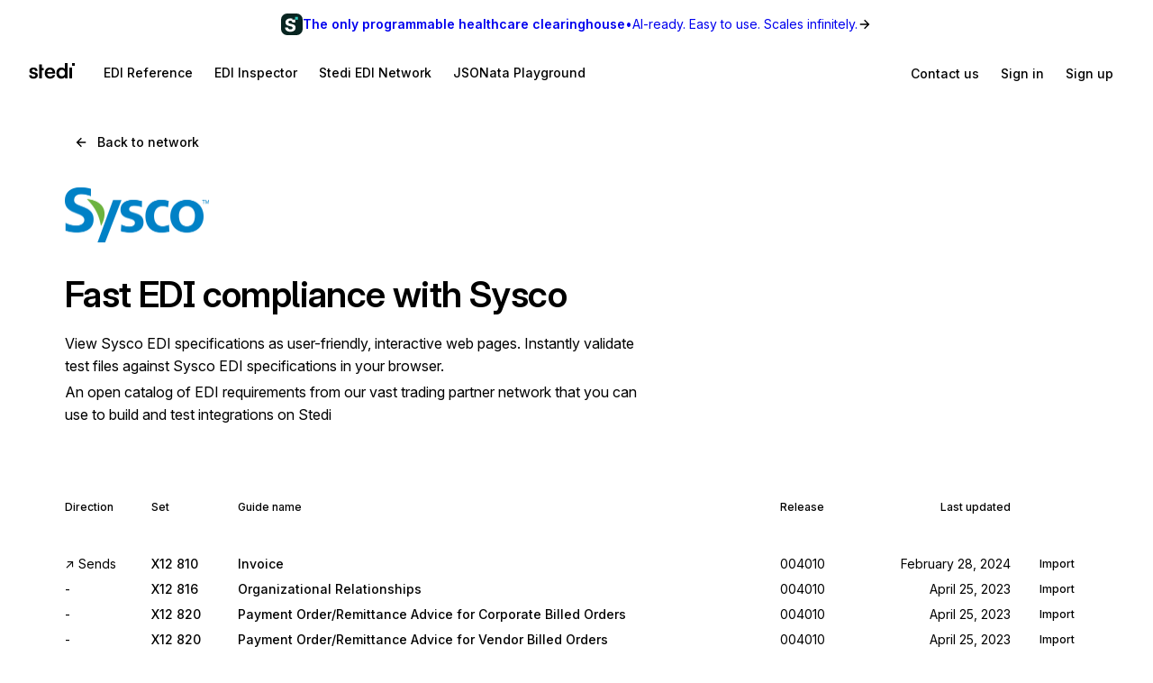

--- FILE ---
content_type: application/javascript; charset=utf-8
request_url: https://www.stedi.com/edi/_next/static/chunks/8583-5d34e20f70f2202b.js
body_size: -145
content:
(self.webpackChunk_N_E=self.webpackChunk_N_E||[]).push([[8583],{9675:(e,t,r)=>{"use strict";Object.defineProperty(t,"__esModule",{value:!0}),Object.defineProperty(t,"useMergedRef",{enumerable:!0,get:function(){return l}});let n=r(21462);function l(e,t){let r=(0,n.useRef)(null),l=(0,n.useRef)(null);return(0,n.useCallback)(n=>{if(null===n){let e=r.current;e&&(r.current=null,e());let t=l.current;t&&(l.current=null,t())}else e&&(r.current=o(e,n)),t&&(l.current=o(t,n))},[e,t])}function o(e,t){if("function"!=typeof e)return e.current=t,()=>{e.current=null};{let r=e(t);return"function"==typeof r?r:()=>e(null)}}("function"==typeof t.default||"object"==typeof t.default&&null!==t.default)&&void 0===t.default.__esModule&&(Object.defineProperty(t.default,"__esModule",{value:!0}),Object.assign(t.default,t),e.exports=t.default)},11425:(e,t,r)=>{"use strict";Object.defineProperty(t,"__esModule",{value:!0}),!function(e,t){for(var r in t)Object.defineProperty(e,r,{enumerable:!0,get:t[r]})}(t,{default:function(){return O},useLinkStatus:function(){return m}});let n=r(98781),l=r(23798),o=n._(r(21462)),u=r(60319),f=r(14943),a=r(48290),c=r(51624),i=r(63781),s=r(62570),d=r(51858),p=r(32831),h=r(50222),v=r(9675);r(36657);let y=new Set;function b(e,t,r,n){if((0,f.isLocalURL)(t)){if(!n.bypassPrefetchedCheck){let l=t+"%"+r+"%"+(void 0!==n.locale?n.locale:"locale"in e?e.locale:void 0);if(y.has(l))return;y.add(l)}e.prefetch(t,r,n).catch(e=>{})}}function _(e){return"string"==typeof e?e:(0,a.formatUrl)(e)}let g=o.default.forwardRef(function(e,t){let r,n,{href:a,as:y,children:g,prefetch:j=null,passHref:m,replace:O,shallow:M,scroll:P,locale:C,onClick:x,onNavigate:k,onMouseEnter:E,onTouchStart:L,legacyBehavior:w=!1,...R}=e;r=g,w&&("string"==typeof r||"number"==typeof r)&&(r=(0,l.jsx)("a",{children:r}));let S=o.default.useContext(s.RouterContext),T=!1!==j,{href:D,as:z}=o.default.useMemo(()=>{if(!S){let e=_(a);return{href:e,as:y?_(y):e}}let[e,t]=(0,u.resolveHref)(S,a,!0);return{href:e,as:y?(0,u.resolveHref)(S,y):t||e}},[S,a,y]),U=o.default.useRef(D),V=o.default.useRef(z);w&&(n=o.default.Children.only(r));let A=w?n&&"object"==typeof n&&n.ref:t,[K,N,H]=(0,d.useIntersection)({rootMargin:"200px"}),B=o.default.useCallback(e=>{(V.current!==z||U.current!==D)&&(H(),V.current=z,U.current=D),K(e)},[z,D,H,K]),I=(0,v.useMergedRef)(B,A);o.default.useEffect(()=>{S&&N&&T&&b(S,D,z,{locale:C})},[z,D,N,C,T,null==S?void 0:S.locale,S]);let q={ref:I,onClick(e){w||"function"!=typeof x||x(e),w&&n.props&&"function"==typeof n.props.onClick&&n.props.onClick(e),S&&(e.defaultPrevented||function(e,t,r,n,l,o,u,a,c){let{nodeName:i}=e.currentTarget;if(!("A"===i.toUpperCase()&&function(e){let t=e.currentTarget.getAttribute("target");return t&&"_self"!==t||e.metaKey||e.ctrlKey||e.shiftKey||e.altKey||e.nativeEvent&&2===e.nativeEvent.which}(e)||e.currentTarget.hasAttribute("download"))){if(!(0,f.isLocalURL)(r)){l&&(e.preventDefault(),location.replace(r));return}e.preventDefault(),(()=>{if(c){let e=!1;if(c({preventDefault:()=>{e=!0}}),e)return}let e=null==u||u;"beforePopState"in t?t[l?"replace":"push"](r,n,{shallow:o,locale:a,scroll:e}):t[l?"replace":"push"](n||r,{scroll:e})})()}}(e,S,D,z,O,M,P,C,k))},onMouseEnter(e){w||"function"!=typeof E||E(e),w&&n.props&&"function"==typeof n.props.onMouseEnter&&n.props.onMouseEnter(e),S&&b(S,D,z,{locale:C,priority:!0,bypassPrefetchedCheck:!0})},onTouchStart:function(e){w||"function"!=typeof L||L(e),w&&n.props&&"function"==typeof n.props.onTouchStart&&n.props.onTouchStart(e),S&&b(S,D,z,{locale:C,priority:!0,bypassPrefetchedCheck:!0})}};if((0,c.isAbsoluteUrl)(z))q.href=z;else if(!w||m||"a"===n.type&&!("href"in n.props)){let e=void 0!==C?C:null==S?void 0:S.locale;q.href=(null==S?void 0:S.isLocaleDomain)&&(0,p.getDomainLocale)(z,e,null==S?void 0:S.locales,null==S?void 0:S.domainLocales)||(0,h.addBasePath)((0,i.addLocale)(z,e,null==S?void 0:S.defaultLocale))}return w?o.default.cloneElement(n,q):(0,l.jsx)("a",{...R,...q,children:r})}),j=(0,o.createContext)({pending:!1}),m=()=>(0,o.useContext)(j),O=g;("function"==typeof t.default||"object"==typeof t.default&&null!==t.default)&&void 0===t.default.__esModule&&(Object.defineProperty(t.default,"__esModule",{value:!0}),Object.assign(t.default,t),e.exports=t.default)},32831:(e,t,r)=>{"use strict";function n(e,t,r,n){return!1}Object.defineProperty(t,"__esModule",{value:!0}),Object.defineProperty(t,"getDomainLocale",{enumerable:!0,get:function(){return n}}),r(75727),("function"==typeof t.default||"object"==typeof t.default&&null!==t.default)&&void 0===t.default.__esModule&&(Object.defineProperty(t.default,"__esModule",{value:!0}),Object.assign(t.default,t),e.exports=t.default)},36657:(e,t)=>{"use strict";Object.defineProperty(t,"__esModule",{value:!0}),Object.defineProperty(t,"errorOnce",{enumerable:!0,get:function(){return r}});let r=e=>{}},51520:(e,t,r)=>{"use strict";var n=function(e){return e&&"object"==typeof e&&"default"in e?e:{default:e}}(r(21462)),l=Object.assign||function(e){for(var t=1;t<arguments.length;t++){var r=arguments[t];for(var n in r)Object.prototype.hasOwnProperty.call(r,n)&&(e[n]=r[n])}return e},o=function(e,t){var r={};for(var n in e)!(t.indexOf(n)>=0)&&Object.prototype.hasOwnProperty.call(e,n)&&(r[n]=e[n]);return r},u=function(e){var t=e.color,r=e.size,u=void 0===r?24:r,f=(e.children,o(e,["color","size","children"])),a="remixicon-icon "+(f.className||"");return n.default.createElement("svg",l({},f,{className:a,width:u,height:u,fill:void 0===t?"currentColor":t,viewBox:"0 0 24 24"}),n.default.createElement("path",{d:"M3 19V5.7a1 1 0 0 1 .658-.94l9.671-3.516a.5.5 0 0 1 .671.47v4.953l6.316 2.105a1 1 0 0 1 .684.949V19h2v2H1v-2h2zm2 0h7V3.855L5 6.401V19zm14 0v-8.558l-5-1.667V19h5z"}))};e.exports=n.default.memo?n.default.memo(u):u},71470:(e,t,r)=>{e.exports=r(11425)}}]);

--- FILE ---
content_type: application/javascript; charset=utf-8
request_url: https://www.stedi.com/edi/_next/static/chunks/pages/network/%5Bslug%5D-28e6874634af7f25.js
body_size: 7806
content:
(self.webpackChunk_N_E=self.webpackChunk_N_E||[]).push([[8854],{7678:(e,t,i)=>{"use strict";var a=function(e){return e&&"object"==typeof e&&"default"in e?e:{default:e}}(i(21462)),r=Object.assign||function(e){for(var t=1;t<arguments.length;t++){var i=arguments[t];for(var a in i)Object.prototype.hasOwnProperty.call(i,a)&&(e[a]=i[a])}return e},n=function(e,t){var i={};for(var a in e)!(t.indexOf(a)>=0)&&Object.prototype.hasOwnProperty.call(e,a)&&(i[a]=e[a]);return i},o=function(e){var t=e.color,i=e.size,o=void 0===i?24:i,s=(e.children,n(e,["color","size","children"])),l="remixicon-icon "+(s.className||"");return a.default.createElement("svg",r({},s,{className:l,width:o,height:o,fill:void 0===t?"currentColor":t,viewBox:"0 0 24 24"}),a.default.createElement("path",{d:"M13 9h8L11 24v-9H4l9-15v9zm-2 2V7.22L7.532 13H13v4.394L17.263 11H11z"}))};e.exports=a.default.memo?a.default.memo(o):o},8782:(e,t,i)=>{"use strict";var a=function(e){return e&&"object"==typeof e&&"default"in e?e:{default:e}}(i(21462)),r=Object.assign||function(e){for(var t=1;t<arguments.length;t++){var i=arguments[t];for(var a in i)Object.prototype.hasOwnProperty.call(i,a)&&(e[a]=i[a])}return e},n=function(e,t){var i={};for(var a in e)!(t.indexOf(a)>=0)&&Object.prototype.hasOwnProperty.call(e,a)&&(i[a]=e[a]);return i},o=function(e){var t=e.color,i=e.size,o=void 0===i?24:i,s=(e.children,n(e,["color","size","children"])),l="remixicon-icon "+(s.className||"");return a.default.createElement("svg",r({},s,{className:l,width:o,height:o,fill:void 0===t?"currentColor":t,viewBox:"0 0 24 24"}),a.default.createElement("path",{d:"M20 22H4a1 1 0 0 1-1-1V3a1 1 0 0 1 1-1h16a1 1 0 0 1 1 1v18a1 1 0 0 1-1 1zm-1-2V4H5v16h14zM8 7h8v2H8V7zm0 4h8v2H8v-2zm0 4h5v2H8v-2z"}))};e.exports=a.default.memo?a.default.memo(o):o},9709:(e,t,i)=>{"use strict";i.r(t),i.d(t,{__N_SSG:()=>C,default:()=>$});var a=i(4853);i(21462);var r=i(68085),n=i(63301),o=i(26081),s=i(76512),l=i(42131),d=i(54725),c=i(25263),u=i(77768),h=i(23798);let m=(0,r.default)(n.a,{target:"eyl5trb0"})(({columns:e=1,gap:t=s.space.s3})=>{var i;return(0,s.withMediaQueries)({display:"grid",gridTemplateColumns:"number"==typeof e?`repeat(${e}, 1fr)`:null==(i=(e=>{let t=s.breakpoints.find(t=>e[t]);if(t){let i=e[t];return s.breakpoints.map(t=>{let a=e[t];return a?(i=a,a):i})}})(e))?void 0:i.map(e=>`repeat(${e}, 1fr)`),gap:t})}),g=({as:e,children:t,columns:i,gap:a,...r})=>(0,h.jsx)(m,{as:e,columns:i,gap:a,...r,children:t});var p=i(66675),f=i.n(p),y=i(36910),v=i.n(y),w=i(51520),b=i.n(w),Y=i(8782),x=i.n(Y),S=i(7678),E=i.n(S),D=i(65691),k=i.n(D),O=i(46538),z=i(51455),I=i(71663);let A=(0,r.default)(d.s,{target:"eqze71d0"})((0,s.withMediaQueries)({backgroundColor:l.M.green17,borderRadius:8,border:`1px solid ${l.M.green16}`,padding:s.space.s3,alignItems:["stretch","stretch","center"],justifyContent:"space-between",flexDirection:["column","column","row"],textAlign:"left",gap:[s.space.s3,s.space.s3,s.space.s4],marginY:s.space.s4})),j=(0,r.default)(n.a,{target:"eqze71d1"})({color:l.M.gray1,fontWeight:500,fontSize:s.size.base}),N=(0,r.default)(d.s,{target:"eqze71d2"})({gap:s.space.s2,flexShrink:0}),W=()=>(0,a.Y)(A,{children:(0,a.FD)(n.a,{children:[(0,a.Y)(n.a,{as:"h3",color:"gray1",fontSize:"s5",fontWeight:"semibold",mb:"s2",children:"Rather use JSON?"}),(0,a.Y)(j,{mb:"s3",children:"Stedi's APIs let you run HIPAA-compliant eligibility checks, claims, and remits in JSON. We handle translation to X12 EDI for you."}),(0,a.Y)(N,{children:(0,a.Y)(o.v,{href:`${(0,I.yW)().docsBaseUrl}/edi-platform/api-reference`,prominence:"medium",rel:"noopener noreferrer",target:"_blank",children:"View API Docs →"})})]})});var H=i(55354);let F=(0,r.default)("main",{target:"e1ds2j20"})((0,s.withMediaQueries)({margin:"0 auto",maxWidth:1200,paddingTop:s.space.s4,paddingLeft:s.responsivePageMargins,paddingRight:s.responsivePageMargins,paddingBottom:s.space.s5,"header, section":{margin:"0 auto",width:"100%"}})),M=(0,r.default)(n.a,{target:"e1ds2j21"})(e=>({backgroundColor:"dark"===e.colorScheme?"white":"rgba(0,0,0,0)",padding:"dark"===e.colorScheme?s.space.s3:"0px",img:{objectFit:"contain",maxHeight:"90px",maxWidth:"160px",width:"100%",height:"100%"}})),U=({constructGuideUrl:e,guides:t,networkEntry:i})=>{if(0===t.length)return null;let r=t[0];return r.guideId&&r.name&&i.slug?(0,a.Y)(u.Yq,{fontSize:"s4",href:e(r.guideId,r.name,i.slug)+"/inspector",children:"Try Inspector"}):null};var C=!0;let $=({networkEntry:e,ogImage:t})=>{let{colorScheme:i,ref:r}=(0,c.A1)();return(0,a.Y)(z.PE,{isAuthWallDisabled:!0,isLimiterDisabled:!0,meta:{title:`${e.displayName} Guides - Stedi EDI Network`,description:`View guides from ${e.displayName} and quickly validate EDI documents`,openGraph:{images:[t]},canonical:`${O.EB}/network/${e.slug}`},children:(0,a.FD)(F,{ref:r,children:[(0,a.Y)(d.s,{mb:"s4",children:(0,a.Y)(o.v,{href:"/edi/network",leadingIcon:(0,a.Y)(v(),{}),meaning:"neutral",prominence:"medium",children:"Back to network"})}),(0,a.FD)(d.s,{alignItems:"start",as:"header",flexDirection:"column",mb:"s5",children:[e.logoUrl?(0,a.Y)(M,{borderRadius:"s1",colorScheme:i,display:"inline-block",mb:"s4",children:(0,a.Y)("img",{alt:e.displayName,src:e.logoUrl})}):(0,a.Y)(n.a,{mb:"s4",children:(0,a.Y)(b(),{})}),(0,a.FD)(n.a,{as:"h1",color:"gray18",disambiguate:!0,display:"block",fontSize:"s9",fontWeight:"semibold",mb:"s3",style:{maxWidth:700},children:["Fast EDI compliance with ",e.displayName]}),(0,a.FD)(n.a,{fontSize:"s4",style:{maxWidth:640},children:[(0,a.FD)(n.a,{as:"p",mb:"s1",children:["View ",e.displayName," EDI specifications as user-friendly, interactive web pages. Instantly validate test files against ",e.displayName," EDI specifications in your browser."]}),(0,a.Y)(n.a,{as:"p",children:"An open catalog of EDI requirements from our vast trading partner network that you can use to build and test integrations on Stedi"})]}),"hipaa"===e.slug&&(0,a.Y)(n.a,{mt:"s4",style:{maxWidth:640},children:(0,a.Y)(W,{})})]}),(0,a.Y)(H.x,{colorScheme:i,hideAccountData:!0,networkEntries:[e],withSearchBar:!1}),(0,a.FD)(g,{columns:{small:1,large:1,xlarge:3,xxlarge:3},mb:"s6",mt:"s6",children:[(0,a.Y)(d.s,{alignItems:"center",justifyContent:"center",style:{gridColumnStart:1,gridColumnEnd:3},children:(0,a.FD)(g,{columns:{small:1,large:1,xlarge:2,xxlarge:2},children:[(0,a.FD)(n.a,{my:"s3",children:[(0,a.Y)(x(),{size:18}),(0,a.Y)(n.a,{as:"h4",color:"gray18",fontSize:"h4",fontWeight:"semibold",my:"s2",children:"View sample files"}),(0,a.Y)(n.a,{as:"p",color:"gray17",fontSize:"s4",children:"Each guide includes sample files that demonstrate common usage patterns. Edit samples directly in your browser to learn requirements fast."})]}),(0,a.FD)(n.a,{my:"s3",children:[(0,a.Y)(E(),{size:18}),(0,a.Y)(n.a,{as:"h4",color:"gray18",fontSize:"h4",fontWeight:"semibold",my:"s2",children:"Instantly validate your EDI"}),(0,a.Y)(n.a,{as:"p",color:"gray17",fontSize:"s4",mb:"s2",children:"EDI Inspector finds multiple error types, including wrong codes, missing elements, and formatting issues. It also offers dynamic suggestions and one-click fixes."}),(0,a.Y)(U,{constructGuideUrl:function(e,t,i){return`https://portal.stedi.com/app/guides/view/${i}/${k()(t).toLowerCase()}/${e}`},guides:e.guides,networkEntry:e})]})]})}),(0,a.Y)(d.s,{alignItems:"center",flex:"0",justifyContent:"center",children:(0,a.Y)(f(),{alt:"Instantly validate your EDI",height:256,src:"/edi/images/inspector-square.png",style:{background:l.M.gray3,borderRadius:"400px",flexShrink:"0"},width:256})})]}),(0,a.FD)(d.s,{alignItems:"center",as:"section",borderRadius:"s1",flexDirection:"column",mb:"s6",py:"s4",style:{maxWidth:720,textAlign:"center"},children:[(0,a.FD)(n.a,{as:"h4",color:"gray18",fontSize:"h3",fontWeight:"semibold",mb:"s3",children:["Get support to integrate with ",e.displayName]}),(0,a.FD)(n.a,{as:"p",fontSize:"s4",mb:"s2",children:["Trading with ",e.displayName," requires exchanging electronic EDI documents that meet ",e.displayName,"’s specifications."]}),(0,a.Y)(n.a,{fontSize:"s4",mb:"s4",children:"You can use Stedi‘s powerful APIs to build an end-to-end workflow that receives, translates, processes, and sends EDI to all of your trading partners. Our technical team provides free, expert advice for building a custom integration."}),(0,a.Y)(o.v,{href:"https://www.stedi.com/contact",meaning:"neutral",prominence:"high",children:"Schedule your first session"})]}),(0,a.Y)(z.wi,{}),(0,a.Y)(z.sh,{})]})})}},14814:(e,t,i)=>{"use strict";i.d(t,{a:()=>r});var a=i(21462);let r=({children:e,element:t="div",...i})=>{let[r,n]=(()=>{let e=(0,a.useRef)(null),[t,i]=(0,a.useState)(!1);return(0,a.useEffect)(()=>{e?.current?.innerHTML===""&&i(!0)},[]),[t,e]})();return r?(0,a.createElement)(t,i,e):(0,a.createElement)(t,{...i,ref:n,suppressHydrationWarning:!0,dangerouslySetInnerHTML:{__html:""}})}},36910:(e,t,i)=>{"use strict";var a=function(e){return e&&"object"==typeof e&&"default"in e?e:{default:e}}(i(21462)),r=Object.assign||function(e){for(var t=1;t<arguments.length;t++){var i=arguments[t];for(var a in i)Object.prototype.hasOwnProperty.call(i,a)&&(e[a]=i[a])}return e},n=function(e,t){var i={};for(var a in e)!(t.indexOf(a)>=0)&&Object.prototype.hasOwnProperty.call(e,a)&&(i[a]=e[a]);return i},o=function(e){var t=e.color,i=e.size,o=void 0===i?24:i,s=(e.children,n(e,["color","size","children"])),l="remixicon-icon "+(s.className||"");return a.default.createElement("svg",r({},s,{className:l,width:o,height:o,fill:void 0===t?"currentColor":t,viewBox:"0 0 24 24"}),a.default.createElement("path",{d:"M7.828 11H20v2H7.828l5.364 5.364-1.414 1.414L4 12l7.778-7.778 1.414 1.414z"}))};e.exports=a.default.memo?a.default.memo(o):o},55354:(e,t,i)=>{"use strict";i.d(t,{x:()=>D});var a=i(4853),r=i(68085),n=i(63301),o=i(26081),s=i(76512),l=i(42131),d=i(54725),c=i(77768),u=i(71470),h=i.n(u),m=i(51520),g=i.n(m),p=i(14814);let f=(0,r.default)(d.s,{target:"eh2ifsj0"})((0,s.withMediaQueries)({flexShrink:0,flexDirection:"column",alignItems:"start",justifyContent:"start",width:["auto","auto",s.space.s7],paddingBottom:[s.space.s3,s.space.s3,0],gap:s.space.s3})),y=(0,r.default)(d.s,{target:"eh2ifsj1"})(({withSearchBar:e})=>(0,s.withMediaQueries)({width:"100%",backgroundColor:l.M.gray1,paddingTop:s.space.s2,paddingBottom:s.space.s2,borderBottom:`1px solid ${l.M.gray6}`,position:"sticky",insetBlockStart:s.responsiveNavigationHeight.map(t=>t+(e?36+s.space.s2:0)),paddingBlockStart:s.space.s3,display:["none","none","flex"],zIndex:1})),v=(0,r.default)("div",{target:"eh2ifsj2"})((0,s.withMediaQueries)({display:"grid",width:"100%",gap:s.space.s3,alignItems:"center",gridTemplateColumns:["minmax(0, auto) max-content","max-content max-content minmax(0, auto) max-content max-content max-content"]})),w=(0,r.default)(n.a,{target:"eh2ifsj3"})((0,s.withMediaQueries)({display:["none","block"],width:80})),b=(0,r.default)(n.a,{target:"eh2ifsj4"})((0,s.withMediaQueries)({display:["none","block"],width:80})),Y=(0,r.default)(n.a,{target:"eh2ifsj5"})({}),x=(0,r.default)(n.a,{target:"eh2ifsj6"})((0,s.withMediaQueries)({display:["none","block"],width:100})),S=(0,r.default)(n.a,{target:"eh2ifsj7"})({width:140,textAlign:"right"}),E=(0,r.default)(n.a,{target:"eh2ifsj8"})({width:70}),D=({colorScheme:e,hideAccountData:t,networkEntries:i,withSearchBar:r})=>(0,a.FD)(a.FK,{children:[(0,a.FD)(y,{withSearchBar:r,children:[t?null:(0,a.Y)(f,{fontSize:"small",fontWeight:"medium",children:"Company"}),(0,a.FD)(v,{children:[(0,a.Y)(w,{fontSize:"small",fontWeight:"medium",children:"Direction"}),(0,a.Y)(b,{fontSize:"small",fontWeight:"medium",children:"Set"}),(0,a.Y)(Y,{fontSize:"small",fontWeight:"medium",children:"Guide name"}),(0,a.Y)(x,{fontSize:"small",fontWeight:"medium",children:"Release"}),(0,a.Y)(S,{fontSize:"small",fontWeight:"medium",children:"Last updated"}),(0,a.Y)(E,{})]})]}),(0,a.Y)(d.s,{as:"ul",flexDirection:"column",children:i.sort((e,t)=>(e.slug??"")>(t.slug??"")?1:-1).map(i=>(0,a.Y)(N,{colorScheme:e,entry:i,hideAccountData:t},i.slug))})]}),k=(0,r.default)(d.s,{target:"eh2ifsj9"})((0,s.withMediaQueries)({borderBottom:`1px solid ${l.M.gray6}`,flexDirection:["column","column","row"],":last-child":{borderBottom:"none"}})),O=(0,r.default)(n.a,{target:"eh2ifsj10"})(e=>({backgroundColor:"dark"===e.colorScheme?"white":"rgba(0,0,0,0)",opacity:"dark"===e.colorScheme?.9:1,padding:"dark"===e.colorScheme?s.space.s3:"0px",cursor:"pointer",img:{objectFit:"contain",maxHeight:"60px",maxWidth:"180px",width:"100%",height:"100%"}})),z=(0,r.default)("ul",{target:"eh2ifsj11"})({display:"flex",flexDirection:"column",width:"100%",minWidth:0,gap:s.space.s3}),I=(0,r.default)(n.a,{target:"eh2ifsj12"})((0,s.withMediaQueries)({display:["none","none","block"],textDecoration:"none","&:hover":{textDecoration:"underline"}})),A=(0,r.default)(o.v,{target:"eh2ifsj13"})((0,s.withMediaQueries)({display:["none","none","block"]})),j=(0,r.default)(n.a,{target:"eh2ifsj14"})({fontSize:s.size.h6}),N=({colorScheme:e,entry:t,hideAccountData:i})=>(0,a.FD)(k,{as:"li",pb:"s4",pt:"s4",children:[i?null:(0,a.FD)(f,{children:[(0,a.Y)(h(),{href:`/network/${t.slug}`,children:t.logoUrl?(0,a.Y)(O,{borderRadius:"s1",colorScheme:e,display:"inline-block",children:(0,a.Y)("img",{alt:t.displayName,src:t.logoUrl})}):(0,a.Y)(a.FK,{children:(0,a.Y)(g(),{})})}),(0,a.Y)(h(),{href:`/network/${t.slug}`,style:{textDecoration:"none"},children:(0,a.Y)(I,{as:"h4",color:"gray18",fontSize:"h5",fontWeight:"semibold",children:t.displayName})}),(0,a.Y)(h(),{href:`/network/${t.slug}`,legacyBehavior:!0,passHref:!0,children:(0,a.Y)(A,{meaning:"neutral",prominence:"medium",scale:"small",children:"View"})})]}),(0,a.FD)(d.s,{flex:1,flexDirection:"column",gap:"s4",children:[t.guides.length>0?(0,a.Y)(z,{as:"ul",children:t.guides.map(e=>(0,a.Y)(W,{accountSlug:t.slug??"",guide:e},e.guideId))}):null,t.groups.map(e=>(0,a.FD)(d.s,{flexDirection:"column",gap:"s3",children:[(0,a.Y)(j,{children:e.name}),(0,a.Y)(z,{as:"ul",children:e.guides.map(e=>(0,a.Y)(W,{accountSlug:t.slug??"",guide:e},e.guideId))})]},e.name))]})]}),W=({accountSlug:e,guide:t})=>{let i=t.updatedAt?new Date(t.updatedAt).toLocaleDateString("en-us",{year:"numeric",day:"numeric",month:"long"}):"-";return(0,a.FD)(v,{as:"li",children:[(0,a.FD)(w,{color:"gray14",children:["INBOUND"===t.direction?"↘ Receives":null,"OUTBOUND"===t.direction?"↗ Sends":null,"BOTH"===t.direction?"↗↘ Both":null,t.direction?null:"-"]}),(0,a.FD)(b,{fontWeight:"medium",children:["X12 ",t.transactionSet]}),(0,a.Y)(Y,{children:(0,a.Y)(c.Yq,{fontWeight:"medium",href:`/app/guides/view/${e}/${t.transactionSet}/${t.guideId}`,children:t.name})}),(0,a.Y)(x,{color:"gray10",children:t.release}),(0,a.Y)(S,{color:"gray10",children:(0,a.Y)(p.a,{children:i})}),(0,a.Y)(E,{children:(0,a.Y)(o.v,{href:`/app/guides/view/${e}/${t.transactionSet}/${t.guideId}/import`,meaning:"neutral",prominence:"medium",scale:"small",children:"Import"})})]})}},65691:function(e){var t;e.exports=(t=function(){var e=JSON.parse('{"$":"dollar","%":"percent","&":"and","<":"less",">":"greater","|":"or","\xa2":"cent","\xa3":"pound","\xa4":"currency","\xa5":"yen","\xa9":"(c)","\xaa":"a","\xae":"(r)","\xba":"o","\xc0":"A","\xc1":"A","\xc2":"A","\xc3":"A","\xc4":"A","\xc5":"A","\xc6":"AE","\xc7":"C","\xc8":"E","\xc9":"E","\xca":"E","\xcb":"E","\xcc":"I","\xcd":"I","\xce":"I","\xcf":"I","\xd0":"D","\xd1":"N","\xd2":"O","\xd3":"O","\xd4":"O","\xd5":"O","\xd6":"O","\xd8":"O","\xd9":"U","\xda":"U","\xdb":"U","\xdc":"U","\xdd":"Y","\xde":"TH","\xdf":"ss","\xe0":"a","\xe1":"a","\xe2":"a","\xe3":"a","\xe4":"a","\xe5":"a","\xe6":"ae","\xe7":"c","\xe8":"e","\xe9":"e","\xea":"e","\xeb":"e","\xec":"i","\xed":"i","\xee":"i","\xef":"i","\xf0":"d","\xf1":"n","\xf2":"o","\xf3":"o","\xf4":"o","\xf5":"o","\xf6":"o","\xf8":"o","\xf9":"u","\xfa":"u","\xfb":"u","\xfc":"u","\xfd":"y","\xfe":"th","\xff":"y","Ā":"A","ā":"a","Ă":"A","ă":"a","Ą":"A","ą":"a","Ć":"C","ć":"c","Č":"C","č":"c","Ď":"D","ď":"d","Đ":"DJ","đ":"dj","Ē":"E","ē":"e","Ė":"E","ė":"e","Ę":"e","ę":"e","Ě":"E","ě":"e","Ğ":"G","ğ":"g","Ģ":"G","ģ":"g","Ĩ":"I","ĩ":"i","Ī":"i","ī":"i","Į":"I","į":"i","İ":"I","ı":"i","Ķ":"k","ķ":"k","Ļ":"L","ļ":"l","Ľ":"L","ľ":"l","Ł":"L","ł":"l","Ń":"N","ń":"n","Ņ":"N","ņ":"n","Ň":"N","ň":"n","Ō":"O","ō":"o","Ő":"O","ő":"o","Œ":"OE","œ":"oe","Ŕ":"R","ŕ":"r","Ř":"R","ř":"r","Ś":"S","ś":"s","Ş":"S","ş":"s","Š":"S","š":"s","Ţ":"T","ţ":"t","Ť":"T","ť":"t","Ũ":"U","ũ":"u","Ū":"u","ū":"u","Ů":"U","ů":"u","Ű":"U","ű":"u","Ų":"U","ų":"u","Ŵ":"W","ŵ":"w","Ŷ":"Y","ŷ":"y","Ÿ":"Y","Ź":"Z","ź":"z","Ż":"Z","ż":"z","Ž":"Z","ž":"z","Ə":"E","ƒ":"f","Ơ":"O","ơ":"o","Ư":"U","ư":"u","ǈ":"LJ","ǉ":"lj","ǋ":"NJ","ǌ":"nj","Ș":"S","ș":"s","Ț":"T","ț":"t","ə":"e","˚":"o","Ά":"A","Έ":"E","Ή":"H","Ί":"I","Ό":"O","Ύ":"Y","Ώ":"W","ΐ":"i","Α":"A","Β":"B","Γ":"G","Δ":"D","Ε":"E","Ζ":"Z","Η":"H","Θ":"8","Ι":"I","Κ":"K","Λ":"L","Μ":"M","Ν":"N","Ξ":"3","Ο":"O","Π":"P","Ρ":"R","Σ":"S","Τ":"T","Υ":"Y","Φ":"F","Χ":"X","Ψ":"PS","Ω":"W","Ϊ":"I","Ϋ":"Y","ά":"a","έ":"e","ή":"h","ί":"i","ΰ":"y","α":"a","β":"b","γ":"g","δ":"d","ε":"e","ζ":"z","η":"h","θ":"8","ι":"i","κ":"k","λ":"l","μ":"m","ν":"n","ξ":"3","ο":"o","π":"p","ρ":"r","ς":"s","σ":"s","τ":"t","υ":"y","φ":"f","χ":"x","ψ":"ps","ω":"w","ϊ":"i","ϋ":"y","ό":"o","ύ":"y","ώ":"w","Ё":"Yo","Ђ":"DJ","Є":"Ye","І":"I","Ї":"Yi","Ј":"J","Љ":"LJ","Њ":"NJ","Ћ":"C","Џ":"DZ","А":"A","Б":"B","В":"V","Г":"G","Д":"D","Е":"E","Ж":"Zh","З":"Z","И":"I","Й":"J","К":"K","Л":"L","М":"M","Н":"N","О":"O","П":"P","Р":"R","С":"S","Т":"T","У":"U","Ф":"F","Х":"H","Ц":"C","Ч":"Ch","Ш":"Sh","Щ":"Sh","Ъ":"U","Ы":"Y","Ь":"","Э":"E","Ю":"Yu","Я":"Ya","а":"a","б":"b","в":"v","г":"g","д":"d","е":"e","ж":"zh","з":"z","и":"i","й":"j","к":"k","л":"l","м":"m","н":"n","о":"o","п":"p","р":"r","с":"s","т":"t","у":"u","ф":"f","х":"h","ц":"c","ч":"ch","ш":"sh","щ":"sh","ъ":"u","ы":"y","ь":"","э":"e","ю":"yu","я":"ya","ё":"yo","ђ":"dj","є":"ye","і":"i","ї":"yi","ј":"j","љ":"lj","њ":"nj","ћ":"c","ѝ":"u","џ":"dz","Ґ":"G","ґ":"g","Ғ":"GH","ғ":"gh","Қ":"KH","қ":"kh","Ң":"NG","ң":"ng","Ү":"UE","ү":"ue","Ұ":"U","ұ":"u","Һ":"H","һ":"h","Ә":"AE","ә":"ae","Ө":"OE","ө":"oe","Ա":"A","Բ":"B","Գ":"G","Դ":"D","Ե":"E","Զ":"Z","Է":"E\'","Ը":"Y\'","Թ":"T\'","Ժ":"JH","Ի":"I","Լ":"L","Խ":"X","Ծ":"C\'","Կ":"K","Հ":"H","Ձ":"D\'","Ղ":"GH","Ճ":"TW","Մ":"M","Յ":"Y","Ն":"N","Շ":"SH","Չ":"CH","Պ":"P","Ջ":"J","Ռ":"R\'","Ս":"S","Վ":"V","Տ":"T","Ր":"R","Ց":"C","Փ":"P\'","Ք":"Q\'","Օ":"O\'\'","Ֆ":"F","և":"EV","ء":"a","آ":"aa","أ":"a","ؤ":"u","إ":"i","ئ":"e","ا":"a","ب":"b","ة":"h","ت":"t","ث":"th","ج":"j","ح":"h","خ":"kh","د":"d","ذ":"th","ر":"r","ز":"z","س":"s","ش":"sh","ص":"s","ض":"dh","ط":"t","ظ":"z","ع":"a","غ":"gh","ف":"f","ق":"q","ك":"k","ل":"l","م":"m","ن":"n","ه":"h","و":"w","ى":"a","ي":"y","ً":"an","ٌ":"on","ٍ":"en","َ":"a","ُ":"u","ِ":"e","ْ":"","٠":"0","١":"1","٢":"2","٣":"3","٤":"4","٥":"5","٦":"6","٧":"7","٨":"8","٩":"9","پ":"p","چ":"ch","ژ":"zh","ک":"k","گ":"g","ی":"y","۰":"0","۱":"1","۲":"2","۳":"3","۴":"4","۵":"5","۶":"6","۷":"7","۸":"8","۹":"9","฿":"baht","ა":"a","ბ":"b","გ":"g","დ":"d","ე":"e","ვ":"v","ზ":"z","თ":"t","ი":"i","კ":"k","ლ":"l","მ":"m","ნ":"n","ო":"o","პ":"p","ჟ":"zh","რ":"r","ს":"s","ტ":"t","უ":"u","ფ":"f","ქ":"k","ღ":"gh","ყ":"q","შ":"sh","ჩ":"ch","ც":"ts","ძ":"dz","წ":"ts","ჭ":"ch","ხ":"kh","ჯ":"j","ჰ":"h","Ṣ":"S","ṣ":"s","Ẁ":"W","ẁ":"w","Ẃ":"W","ẃ":"w","Ẅ":"W","ẅ":"w","ẞ":"SS","Ạ":"A","ạ":"a","Ả":"A","ả":"a","Ấ":"A","ấ":"a","Ầ":"A","ầ":"a","Ẩ":"A","ẩ":"a","Ẫ":"A","ẫ":"a","Ậ":"A","ậ":"a","Ắ":"A","ắ":"a","Ằ":"A","ằ":"a","Ẳ":"A","ẳ":"a","Ẵ":"A","ẵ":"a","Ặ":"A","ặ":"a","Ẹ":"E","ẹ":"e","Ẻ":"E","ẻ":"e","Ẽ":"E","ẽ":"e","Ế":"E","ế":"e","Ề":"E","ề":"e","Ể":"E","ể":"e","Ễ":"E","ễ":"e","Ệ":"E","ệ":"e","Ỉ":"I","ỉ":"i","Ị":"I","ị":"i","Ọ":"O","ọ":"o","Ỏ":"O","ỏ":"o","Ố":"O","ố":"o","Ồ":"O","ồ":"o","Ổ":"O","ổ":"o","Ỗ":"O","ỗ":"o","Ộ":"O","ộ":"o","Ớ":"O","ớ":"o","Ờ":"O","ờ":"o","Ở":"O","ở":"o","Ỡ":"O","ỡ":"o","Ợ":"O","ợ":"o","Ụ":"U","ụ":"u","Ủ":"U","ủ":"u","Ứ":"U","ứ":"u","Ừ":"U","ừ":"u","Ử":"U","ử":"u","Ữ":"U","ữ":"u","Ự":"U","ự":"u","Ỳ":"Y","ỳ":"y","Ỵ":"Y","ỵ":"y","Ỷ":"Y","ỷ":"y","Ỹ":"Y","ỹ":"y","–":"-","‘":"\'","’":"\'","“":"\\"","”":"\\"","„":"\\"","†":"+","•":"*","…":"...","₠":"ecu","₢":"cruzeiro","₣":"french franc","₤":"lira","₥":"mill","₦":"naira","₧":"peseta","₨":"rupee","₩":"won","₪":"new shequel","₫":"dong","€":"euro","₭":"kip","₮":"tugrik","₯":"drachma","₰":"penny","₱":"peso","₲":"guarani","₳":"austral","₴":"hryvnia","₵":"cedi","₸":"kazakhstani tenge","₹":"indian rupee","₺":"turkish lira","₽":"russian ruble","₿":"bitcoin","℠":"sm","™":"tm","∂":"d","∆":"delta","∑":"sum","∞":"infinity","♥":"love","元":"yuan","円":"yen","﷼":"rial","ﻵ":"laa","ﻷ":"laa","ﻹ":"lai","ﻻ":"la"}'),t=JSON.parse('{"bg":{"Й":"Y","Ц":"Ts","Щ":"Sht","Ъ":"A","Ь":"Y","й":"y","ц":"ts","щ":"sht","ъ":"a","ь":"y"},"de":{"\xc4":"AE","\xe4":"ae","\xd6":"OE","\xf6":"oe","\xdc":"UE","\xfc":"ue","\xdf":"ss","%":"prozent","&":"und","|":"oder","∑":"summe","∞":"unendlich","♥":"liebe"},"es":{"%":"por ciento","&":"y","<":"menor que",">":"mayor que","|":"o","\xa2":"centavos","\xa3":"libras","\xa4":"moneda","₣":"francos","∑":"suma","∞":"infinito","♥":"amor"},"fr":{"%":"pourcent","&":"et","<":"plus petit",">":"plus grand","|":"ou","\xa2":"centime","\xa3":"livre","\xa4":"devise","₣":"franc","∑":"somme","∞":"infini","♥":"amour"},"pt":{"%":"porcento","&":"e","<":"menor",">":"maior","|":"ou","\xa2":"centavo","∑":"soma","\xa3":"libra","∞":"infinito","♥":"amor"},"uk":{"И":"Y","и":"y","Й":"Y","й":"y","Ц":"Ts","ц":"ts","Х":"Kh","х":"kh","Щ":"Shch","щ":"shch","Г":"H","г":"h"},"vi":{"Đ":"D","đ":"d"},"da":{"\xd8":"OE","\xf8":"oe","\xc5":"AA","\xe5":"aa","%":"procent","&":"og","|":"eller","$":"dollar","<":"mindre end",">":"st\xf8rre end"},"nb":{"&":"og","\xc5":"AA","\xc6":"AE","\xd8":"OE","\xe5":"aa","\xe6":"ae","\xf8":"oe"},"it":{"&":"e"},"nl":{"&":"en"},"sv":{"&":"och","\xc5":"AA","\xc4":"AE","\xd6":"OE","\xe5":"aa","\xe4":"ae","\xf6":"oe"}}');function i(i,a){if("string"!=typeof i)throw Error("slugify: string argument expected");var r=t[(a="string"==typeof a?{replacement:a}:a||{}).locale]||{},n=void 0===a.replacement?"-":a.replacement,o=void 0===a.trim||a.trim,s=i.normalize().split("").reduce(function(t,i){var o=r[i];return void 0===o&&(o=e[i]),void 0===o&&(o=i),o===n&&(o=" "),t+o.replace(a.remove||/[^\w\s$*_+~.()'"!\-:@]+/g,"")},"");return a.strict&&(s=s.replace(/[^A-Za-z0-9\s]/g,"")),o&&(s=s.trim()),s=s.replace(/\s+/g,n),a.lower&&(s=s.toLowerCase()),s}return i.extend=function(t){Object.assign(e,t)},i})(),e.exports.default=t()},70095:(e,t,i)=>{(window.__NEXT_P=window.__NEXT_P||[]).push(["/network/[slug]",function(){return i(9709)}])}},e=>{e.O(0,[1205,6675,8583,1455,636,6593,8792],()=>e(e.s=70095)),_N_E=e.O()}]);

--- FILE ---
content_type: application/javascript; charset=utf-8
request_url: https://www.stedi.com/edi/_next/static/chunks/pages/_app-1db58da262ac00b0.js
body_size: 150218
content:
(self.webpackChunk_N_E=self.webpackChunk_N_E||[]).push([[636],{229:(e,t,r)=>{"use strict";function n(e,t){return new Promise(function(r,n){var o=setTimeout(function(){n(Error("Promise timed out"))},t);e.then(function(e){return clearTimeout(o),r(e)}).catch(n)})}function o(e,t,r){var o=function(){try{return Promise.resolve(t(e))}catch(e){return Promise.reject(e)}};return new Promise(function(e){return setTimeout(e,r)}).then(function(){return n(o(),1e3)}).catch(function(t){null==e||e.log("warn","Callback Error",{error:t}),null==e||e.stats.increment("callback_error")}).then(function(){return e})}r.d(t,{s2:()=>n,w_:()=>o})},905:(e,t,r)=>{"use strict";r.d(t,{s:()=>a,t:()=>i});var n=r(21462);function o(e,t){if("function"==typeof e)return e(t);null!=e&&(e.current=t)}function i(...e){return t=>{let r=!1,n=e.map(e=>{let n=o(e,t);return r||"function"!=typeof n||(r=!0),n});if(r)return()=>{for(let t=0;t<n.length;t++){let r=n[t];"function"==typeof r?r():o(e[t],null)}}}}function a(...e){return n.useCallback(i(...e),e)}},1342:(e,t,r)=>{"use strict";function n(e){var t=Object.create(null);return function(r){return void 0===t[r]&&(t[r]=e(r)),t[r]}}r.d(t,{A:()=>n})},1801:(e,t,r)=>{"use strict";r.d(t,{N:()=>n});let n={light:{gray:{gray1:{oklch:"oklch(1.00 0.00 180.00)",hex:"#ffffff",p3:{cssString:"color(display-p3 1.000 1.000 1.000)",hex:"#ffffffff"},components:{lightness:1,chroma:0,hue:180}},gray2:{oklch:"oklch(0.98 0.00 286.00)",hex:"#f9f9f9",p3:{cssString:"color(display-p3 0.976 0.976 0.977)",hex:"#f9f9f9ff"},components:{lightness:.981626,chroma:324e-6,hue:286}},gray3:{oklch:"oklch(0.96 0.00 286.00)",hex:"#f2f2f2",p3:{cssString:"color(display-p3 0.947 0.947 0.949)",hex:"#f2f2f2ff"},components:{lightness:.959943,chroma:628e-6,hue:286}},gray4:{oklch:"oklch(0.94 0.00 286.00)",hex:"#eaeaea",p3:{cssString:"color(display-p3 0.916 0.916 0.918)",hex:"#eaeaeaff"},components:{lightness:.936009,chroma:911e-6,hue:286}},gray5:{oklch:"oklch(0.91 0.00 286.00)",hex:"#e1e1e2",p3:{cssString:"color(display-p3 0.882 0.882 0.886)",hex:"#e1e1e2ff"},components:{lightness:.910083,chroma:.001172,hue:286}},gray6:{oklch:"oklch(0.88 0.00 286.00)",hex:"#d8d8d9",p3:{cssString:"color(display-p3 0.847 0.847 0.850)",hex:"#d8d8d9ff"},components:{lightness:.882216,chroma:.001407,hue:286}},gray7:{oklch:"oklch(0.85 0.00 286.00)",hex:"#cececf",p3:{cssString:"color(display-p3 0.809 0.809 0.813)",hex:"#cececfff"},components:{lightness:.852352,chroma:.001615,hue:286}},gray8:{oklch:"oklch(0.82 0.00 286.00)",hex:"#c4c4c5",p3:{cssString:"color(display-p3 0.768 0.768 0.773)",hex:"#c4c4c5ff"},components:{lightness:.820363,chroma:.00179,hue:286}},gray9:{oklch:"oklch(0.79 0.00 286.00)",hex:"#b9b9ba",p3:{cssString:"color(display-p3 0.725 0.725 0.730)",hex:"#b9b9baff"},components:{lightness:.78605,chroma:.001926,hue:286}},gray10:{oklch:"oklch(0.75 0.00 286.00)",hex:"#adadaf",p3:{cssString:"color(display-p3 0.680 0.680 0.685)",hex:"#adadafff"},components:{lightness:.749131,chroma:.002,hue:286}},gray11:{oklch:"oklch(0.71 0.00 286.00)",hex:"#a1a1a2",p3:{cssString:"color(display-p3 0.631 0.631 0.636)",hex:"#a1a1a2ff"},components:{lightness:.709217,chroma:.001996,hue:286}},gray12:{oklch:"oklch(0.67 0.00 286.00)",hex:"#949495",p3:{cssString:"color(display-p3 0.579 0.579 0.584)",hex:"#949495ff"},components:{lightness:.665767,chroma:.001969,hue:286}},gray13:{oklch:"oklch(0.62 0.00 286.00)",hex:"#858587",p3:{cssString:"color(display-p3 0.523 0.523 0.527)",hex:"#858586ff"},components:{lightness:.618008,chroma:.001895,hue:286}},gray14:{oklch:"oklch(0.56 0.00 286.00)",hex:"#767677",p3:{cssString:"color(display-p3 0.461 0.461 0.465)",hex:"#767677ff"},components:{lightness:.564779,chroma:.00175,hue:286}},gray15:{oklch:"oklch(0.50 0.00 286.00)",hex:"#646465",p3:{cssString:"color(display-p3 0.393 0.393 0.396)",hex:"#646465ff"},components:{lightness:.504206,chroma:.001512,hue:286}},gray16:{oklch:"oklch(0.43 0.00 286.00)",hex:"#505051",p3:{cssString:"color(display-p3 0.315 0.315 0.318)",hex:"#505051ff"},components:{lightness:.432913,chroma:.001156,hue:286}},gray17:{oklch:"oklch(0.34 0.00 286.00)",hex:"#393939",p3:{cssString:"color(display-p3 0.222 0.222 0.224)",hex:"#393939ff"},components:{lightness:.343474,chroma:66e-5,hue:286}},gray18:{oklch:"oklch(0.21 0.00 189.46)",hex:"#181818",p3:{cssString:"color(display-p3 0.095 0.095 0.095)",hex:"#181818ff"},components:{lightness:.21,chroma:0,hue:189.462322}}},red:{red1:{oklch:"oklch(0.99 0.01 30.82)",hex:"#fff9f8",p3:{cssString:"color(display-p3 1.000 0.979 0.974)",hex:"#fffaf8ff"},components:{lightness:.988342,chroma:.00738,hue:30.819562}},red2:{oklch:"oklch(0.96 0.03 33.61)",hex:"#ffece7",p3:{cssString:"color(display-p3 1.000 0.930 0.910)",hex:"#ffede8ff"},components:{lightness:.960765,chroma:.025534,hue:33.61145}},red3:{oklch:"oklch(0.94 0.04 30.99)",hex:"#ffe2db",p3:{cssString:"color(display-p3 1.000 0.890 0.863)",hex:"#ffe3dcff"},components:{lightness:.939098,chroma:.040045,hue:30.990612}},red4:{oklch:"oklch(0.92 0.06 29.63)",hex:"#ffd6cd",p3:{cssString:"color(display-p3 1.000 0.845 0.812)",hex:"#ffd8cfff"},components:{lightness:.915149,chroma:.056728,hue:29.627158}},red5:{oklch:"oklch(0.89 0.08 28.80)",hex:"#ffc8be",p3:{cssString:"color(display-p3 1.000 0.796 0.755)",hex:"#ffcbc1ff"},components:{lightness:.889167,chroma:.075602,hue:28.798199}},red6:{oklch:"oklch(0.86 0.10 28.23)",hex:"#ffb9ae",p3:{cssString:"color(display-p3 1.000 0.741 0.693)",hex:"#ffbdb1ff"},components:{lightness:.861272,chroma:.096818,hue:28.231961}},red7:{oklch:"oklch(0.83 0.12 27.83)",hex:"#ffa99c",p3:{cssString:"color(display-p3 1.000 0.679 0.626)",hex:"#ffada0ff"},components:{lightness:.83117,chroma:.120898,hue:27.828655}},red8:{oklch:"oklch(0.80 0.15 27.51)",hex:"#ff9588",p3:{cssString:"color(display-p3 1.000 0.610 0.551)",hex:"#ff9c8dff"},components:{lightness:.798914,chroma:.148175,hue:27.513568}},red9:{oklch:"oklch(0.76 0.18 27.26)",hex:"#ff7e71",p3:{cssString:"color(display-p3 1.000 0.529 0.468)",hex:"#ff8777ff"},components:{lightness:.764198,chroma:.179381,hue:27.260715}},red10:{oklch:"oklch(0.73 0.21 27.06)",hex:"#ff655a",p3:{cssString:"color(display-p3 1.000 0.443 0.386)",hex:"#ff7162ff"},components:{lightness:.731297,chroma:.210875,hue:27.058096}},red11:{oklch:"oklch(0.70 0.22 27.00)",hex:"#ff564d",p3:{cssString:"color(display-p3 0.973 0.391 0.339)",hex:"#f86457ff"},components:{lightness:.702898,chroma:.219648,hue:27}},red12:{oklch:"oklch(0.66 0.22 27.00)",hex:"#fb4741",p3:{cssString:"color(display-p3 0.910 0.338 0.293)",hex:"#e8564bff"},components:{lightness:.659998,chroma:.217188,hue:27}},red13:{oklch:"oklch(0.61 0.21 27.00)",hex:"#e73a36",p3:{cssString:"color(display-p3 0.836 0.287 0.248)",hex:"#d5493fff"},components:{lightness:.612844,chroma:.210508,hue:27}},red14:{oklch:"oklch(0.56 0.20 27.00)",hex:"#cf2e2c",p3:{cssString:"color(display-p3 0.748 0.241 0.208)",hex:"#bf3e35ff"},components:{lightness:.560288,chroma:.1975,hue:27}},red15:{oklch:"oklch(0.50 0.18 27.00)",hex:"#b22724",p3:{cssString:"color(display-p3 0.642 0.203 0.174)",hex:"#a4342cff"},components:{lightness:.500482,chroma:.176055,hue:27}},red16:{oklch:"oklch(0.43 0.14 27.00)",hex:"#8e221f",p3:{cssString:"color(display-p3 0.513 0.171 0.145)",hex:"#832c25ff"},components:{lightness:.430091,chroma:.144062,hue:27}},red17:{oklch:"oklch(0.34 0.10 27.00)",hex:"#621e1a",p3:{cssString:"color(display-p3 0.354 0.136 0.114)",hex:"#5a231dff"},components:{lightness:.341784,chroma:.099414,hue:27}},red18:{oklch:"oklch(0.21 0.04 27.00)",hex:"#28100e",p3:{cssString:"color(display-p3 0.145 0.069 0.059)",hex:"#25120fff"},components:{lightness:.21,chroma:.04,hue:27}}},orange:{orange1:{oklch:"oklch(0.99 0.01 57.24)",hex:"#fffaf6",p3:{cssString:"color(display-p3 1.000 0.981 0.966)",hex:"#fffaf6ff"},components:{lightness:.988793,chroma:.008414,hue:57.2442}},orange2:{oklch:"oklch(0.96 0.03 63.08)",hex:"#ffefdf",p3:{cssString:"color(display-p3 1.000 0.941 0.882)",hex:"#fff0e1ff"},components:{lightness:.963799,chroma:.029741,hue:63.08143}},orange3:{oklch:"oklch(0.94 0.05 60.62)",hex:"#ffe4ca",p3:{cssString:"color(display-p3 1.000 0.899 0.806)",hex:"#ffe5ceff"},components:{lightness:.939048,chroma:.049258,hue:60.619026}},orange4:{oklch:"oklch(0.92 0.07 57.59)",hex:"#ffd9b8",p3:{cssString:"color(display-p3 1.000 0.856 0.737)",hex:"#ffdabcff"},components:{lightness:.915146,chroma:.067244,hue:57.589089}},orange5:{oklch:"oklch(0.89 0.09 55.68)",hex:"#ffcca3",p3:{cssString:"color(display-p3 1.000 0.809 0.661)",hex:"#ffcea8ff"},components:{lightness:.889187,chroma:.087663,hue:55.68281}},orange6:{oklch:"oklch(0.86 0.11 54.39)",hex:"#ffbe8b",p3:{cssString:"color(display-p3 1.000 0.757 0.575)",hex:"#ffc193ff"},components:{lightness:.861211,chroma:.110678,hue:54.389522}},orange7:{oklch:"oklch(0.83 0.14 53.45)",hex:"#ffae6f",p3:{cssString:"color(display-p3 1.000 0.698 0.477)",hex:"#ffb27aff"},components:{lightness:.83122,chroma:.136543,hue:53.449301}},orange8:{oklch:"oklch(0.80 0.16 52.16)",hex:"#ff9d51",p3:{cssString:"color(display-p3 1.000 0.638 0.380)",hex:"#ffa361ff"},components:{lightness:.802328,chroma:.161804,hue:52.156125}},orange9:{oklch:"oklch(0.78 0.18 50.15)",hex:"#ff8e36",p3:{cssString:"color(display-p3 1.000 0.583 0.300)",hex:"#ff954cff"},components:{lightness:.777911,chroma:.182525,hue:50.148473}},orange10:{oklch:"oklch(0.74 0.19 50.00)",hex:"#ff8018",p3:{cssString:"color(display-p3 0.962 0.530 0.227)",hex:"#f5873aff"},components:{lightness:.742306,chroma:.19,hue:50}},orange11:{oklch:"oklch(0.70 0.19 50.00)",hex:"#f87300",p3:{cssString:"color(display-p3 0.908 0.481 0.168)",hex:"#e87b2bff"},components:{lightness:.702898,chroma:.189707,hue:50}},orange12:{oklch:"oklch(0.66 0.19 50.00)",hex:"#e86600",p3:{cssString:"color(display-p3 0.848 0.430 0.102)",hex:"#d86e1aff"},components:{lightness:.659998,chroma:.187656,hue:50}},orange13:{oklch:"oklch(0.61 0.18 50.00)",hex:"#d55900",p3:{cssString:"color(display-p3 0.778 0.378 0.023)",hex:"#c66006ff"},components:{lightness:.612844,chroma:.18209,hue:50}},orange14:{oklch:"oklch(0.56 0.17 49.33)",hex:"#bf4c00",p3:{cssString:"color(display-p3 0.695 0.327 0.000)",hex:"#b15300ff"},components:{lightness:.560486,chroma:.170123,hue:49.326024}},orange15:{oklch:"oklch(0.50 0.15 49.21)",hex:"#a44000",p3:{cssString:"color(display-p3 0.597 0.276 0.000)",hex:"#984600ff"},components:{lightness:.500689,chroma:.152216,hue:49.212859}},orange16:{oklch:"oklch(0.43 0.13 50.00)",hex:"#843400",p3:{cssString:"color(display-p3 0.479 0.224 0.013)",hex:"#7a3903ff"},components:{lightness:.430091,chroma:.126719,hue:50}},orange17:{oklch:"oklch(0.34 0.09 50.00)",hex:"#5c2701",p3:{cssString:"color(display-p3 0.333 0.165 0.045)",hex:"#552a0cff"},components:{lightness:.341784,chroma:.089512,hue:50}},orange18:{oklch:"oklch(0.21 0.04 50.00)",hex:"#271207",p3:{cssString:"color(display-p3 0.141 0.075 0.033)",hex:"#241309ff"},components:{lightness:.21,chroma:.04,hue:50}}},yellow:{yellow1:{oklch:"oklch(0.99 0.01 90.00)",hex:"#fefcf4",p3:{cssString:"color(display-p3 0.995 0.987 0.961)",hex:"#fefcf5ff"},components:{lightness:.99,chroma:.01,hue:90}},yellow2:{oklch:"oklch(0.97 0.04 90.00)",hex:"#fff5d9",p3:{cssString:"color(display-p3 0.996 0.963 0.861)",hex:"#fef6dcff"},components:{lightness:.971859,chroma:.039151,hue:90}},yellow3:{oklch:"oklch(0.95 0.07 90.00)",hex:"#ffeebc",p3:{cssString:"color(display-p3 0.991 0.934 0.760)",hex:"#fdeec2ff"},components:{lightness:.95045,chroma:.066532,hue:90}},yellow4:{oklch:"oklch(0.93 0.09 90.00)",hex:"#ffe59f",p3:{cssString:"color(display-p3 0.982 0.901 0.658)",hex:"#fae6a8ff"},components:{lightness:.926819,chroma:.09202,hue:90}},yellow5:{oklch:"oklch(0.90 0.12 90.00)",hex:"#fcdb81",p3:{cssString:"color(display-p3 0.968 0.865 0.556)",hex:"#f7dd8eff"},components:{lightness:.901222,chroma:.115464,hue:90}},yellow6:{oklch:"oklch(0.87 0.14 90.00)",hex:"#f8d161",p3:{cssString:"color(display-p3 0.949 0.826 0.452)",hex:"#f2d373ff"},components:{lightness:.873707,chroma:.136667,hue:90}},yellow7:{oklch:"oklch(0.84 0.16 90.00)",hex:"#f3c63b",p3:{cssString:"color(display-p3 0.926 0.784 0.343)",hex:"#ecc857ff"},components:{lightness:.844221,chroma:.155359,hue:90}},yellow8:{oklch:"oklch(0.81 0.17 90.00)",hex:"#edbb00",p3:{cssString:"color(display-p3 0.897 0.740 0.221)",hex:"#e5bd38ff"},components:{lightness:.812637,chroma:.171144,hue:90}},yellow9:{oklch:"oklch(0.78 0.18 90.00)",hex:"#e4af00",p3:{cssString:"color(display-p3 0.863 0.694 0.009)",hex:"#dcb102ff"},components:{lightness:.778758,chroma:.183333,hue:90}},yellow10:{oklch:"oklch(0.74 0.18 87.95)",hex:"#daa300",p3:{cssString:"color(display-p3 0.821 0.647 0.000)",hex:"#d1a500ff"},components:{lightness:.743647,chroma:.175398,hue:87.949966}},yellow11:{oklch:"oklch(0.70 0.17 87.29)",hex:"#cc9700",p3:{cssString:"color(display-p3 0.767 0.599 -0.000)",hex:"#c49900ff"},components:{lightness:.704547,chroma:.166201,hue:87.294744}},yellow12:{oklch:"oklch(0.66 0.16 87.11)",hex:"#bb8a00",p3:{cssString:"color(display-p3 0.705 0.549 -0.000)",hex:"#b48c00ff"},components:{lightness:.661647,chroma:.156092,hue:87.106164}},yellow13:{oklch:"oklch(0.61 0.14 86.87)",hex:"#aa7c00",p3:{cssString:"color(display-p3 0.639 0.495 0.000)",hex:"#a37e00ff"},components:{lightness:.614493,chroma:.144983,hue:86.865064}},yellow14:{oklch:"oklch(0.56 0.13 86.60)",hex:"#976e00",p3:{cssString:"color(display-p3 0.567 0.437 0.000)",hex:"#906f00ff"},components:{lightness:.561914,chroma:.132596,hue:86.595982}},yellow15:{oklch:"oklch(0.50 0.12 86.17)",hex:"#815d00",p3:{cssString:"color(display-p3 0.486 0.371 -0.000)",hex:"#7c5f00ff"},components:{lightness:.502099,chroma:.118512,hue:86.173994}},yellow16:{oklch:"oklch(0.43 0.10 85.52)",hex:"#694a00",p3:{cssString:"color(display-p3 0.395 0.297 0.000)",hex:"#654c00ff"},components:{lightness:.431692,chroma:.101945,hue:85.523533}},yellow17:{oklch:"oklch(0.34 0.08 87.34)",hex:"#4a3500",p3:{cssString:"color(display-p3 0.279 0.211 0.000)",hex:"#473600ff"},components:{lightness:.342572,chroma:.080811,hue:87.344719}},yellow18:{oklch:"oklch(0.21 0.04 90.00)",hex:"#1f1702",p3:{cssString:"color(display-p3 0.118 0.092 0.017)",hex:"#1e1804ff"},components:{lightness:.21,chroma:.04,hue:90}}},lime:{lime1:{oklch:"oklch(0.99 0.01 140.00)",hex:"#f8fef7",p3:{cssString:"color(display-p3 0.978 0.994 0.971)",hex:"#f9fdf8ff"},components:{lightness:.99,chroma:.01,hue:140}},lime2:{oklch:"oklch(0.97 0.04 140.00)",hex:"#e8fde4",p3:{cssString:"color(display-p3 0.926 0.989 0.902)",hex:"#ecfce6ff"},components:{lightness:.971859,chroma:.039151,hue:140}},lime3:{oklch:"oklch(0.95 0.07 140.00)",hex:"#d8fad0",p3:{cssString:"color(display-p3 0.872 0.978 0.830)",hex:"#def9d4ff"},components:{lightness:.95045,chroma:.066532,hue:140}},lime4:{oklch:"oklch(0.93 0.09 140.00)",hex:"#c7f7bc",p3:{cssString:"color(display-p3 0.817 0.962 0.758)",hex:"#d0f5c1ff"},components:{lightness:.926819,chroma:.09202,hue:140}},lime5:{oklch:"oklch(0.90 0.12 140.00)",hex:"#b5f2a8",p3:{cssString:"color(display-p3 0.761 0.941 0.687)",hex:"#c2f0afff"},components:{lightness:.901222,chroma:.115464,hue:140}},lime6:{oklch:"oklch(0.87 0.14 140.00)",hex:"#a4ec94",p3:{cssString:"color(display-p3 0.704 0.916 0.616)",hex:"#b4ea9dff"},components:{lightness:.873707,chroma:.136667,hue:140}},lime7:{oklch:"oklch(0.84 0.16 140.00)",hex:"#93e481",p3:{cssString:"color(display-p3 0.648 0.887 0.547)",hex:"#a5e28bff"},components:{lightness:.844221,chroma:.155359,hue:140}},lime8:{oklch:"oklch(0.81 0.17 140.00)",hex:"#81dc6d",p3:{cssString:"color(display-p3 0.591 0.854 0.479)",hex:"#97da7aff"},components:{lightness:.812637,chroma:.171144,hue:140}},lime9:{oklch:"oklch(0.78 0.18 140.00)",hex:"#70d25a",p3:{cssString:"color(display-p3 0.536 0.815 0.414)",hex:"#89d06aff"},components:{lightness:.778758,chroma:.183333,hue:140}},lime10:{oklch:"oklch(0.74 0.19 140.00)",hex:"#61c749",p3:{cssString:"color(display-p3 0.484 0.772 0.356)",hex:"#7cc55bff"},components:{lightness:.742306,chroma:.19,hue:140}},lime11:{oklch:"oklch(0.70 0.19 140.00)",hex:"#54ba3b",p3:{cssString:"color(display-p3 0.437 0.721 0.308)",hex:"#70b84eff"},components:{lightness:.702898,chroma:.189707,hue:140}},lime12:{oklch:"oklch(0.66 0.19 140.00)",hex:"#47ac2d",p3:{cssString:"color(display-p3 0.389 0.666 0.259)",hex:"#63aa42ff"},components:{lightness:.659998,chroma:.187656,hue:140}},lime13:{oklch:"oklch(0.61 0.18 140.00)",hex:"#3a9c1f",p3:{cssString:"color(display-p3 0.340 0.606 0.213)",hex:"#579a36ff"},components:{lightness:.612844,chroma:.18209,hue:140}},lime14:{oklch:"oklch(0.56 0.17 140.00)",hex:"#308b13",p3:{cssString:"color(display-p3 0.293 0.537 0.173)",hex:"#4b892cff"},components:{lightness:.560288,chroma:.17125,hue:140}},lime15:{oklch:"oklch(0.50 0.15 140.00)",hex:"#27770e",p3:{cssString:"color(display-p3 0.246 0.460 0.142)",hex:"#3f7524ff"},components:{lightness:.500482,chroma:.153379,hue:140}},lime16:{oklch:"oklch(0.43 0.13 140.00)",hex:"#215f10",p3:{cssString:"color(display-p3 0.200 0.369 0.119)",hex:"#335e1eff"},components:{lightness:.430091,chroma:.126719,hue:140}},lime17:{oklch:"oklch(0.34 0.09 140.00)",hex:"#1b4312",p3:{cssString:"color(display-p3 0.148 0.259 0.097)",hex:"#264219ff"},components:{lightness:.341784,chroma:.089512,hue:140}},lime18:{oklch:"oklch(0.21 0.04 140.00)",hex:"#0e1d0a",p3:{cssString:"color(display-p3 0.067 0.111 0.049)",hex:"#111c0cff"},components:{lightness:.21,chroma:.04,hue:140}}},green:{green1:{oklch:"oklch(0.99 0.01 185.00)",hex:"#f5fefd",p3:{cssString:"color(display-p3 0.967 0.995 0.990)",hex:"#f6fefdff"},components:{lightness:.99,chroma:.01,hue:185}},green2:{oklch:"oklch(0.97 0.03 185.00)",hex:"#e4fcf8",p3:{cssString:"color(display-p3 0.911 0.984 0.972)",hex:"#e8fbf8ff"},components:{lightness:.971859,chroma:.025385,hue:185}},green3:{oklch:"oklch(0.95 0.04 185.00)",hex:"#d2f8f2",p3:{cssString:"color(display-p3 0.853 0.968 0.949)",hex:"#d9f7f2ff"},components:{lightness:.95045,chroma:.039836,hue:185}},green4:{oklch:"oklch(0.93 0.05 185.00)",hex:"#c0f3eb",p3:{cssString:"color(display-p3 0.793 0.947 0.923)",hex:"#caf2ebff"},components:{lightness:.926819,chroma:.053289,hue:185}},green5:{oklch:"oklch(0.90 0.07 185.00)",hex:"#adede4",p3:{cssString:"color(display-p3 0.732 0.923 0.894)",hex:"#bbebe4ff"},components:{lightness:.901222,chroma:.065662,hue:185}},green6:{oklch:"oklch(0.87 0.08 185.00)",hex:"#9ae6dc",p3:{cssString:"color(display-p3 0.671 0.896 0.862)",hex:"#abe4dcff"},components:{lightness:.873707,chroma:.076852,hue:185}},green7:{oklch:"oklch(0.84 0.09 185.00)",hex:"#87dfd3",p3:{cssString:"color(display-p3 0.610 0.865 0.828)",hex:"#9bddd3ff"},components:{lightness:.844221,chroma:.086717,hue:185}},green8:{oklch:"oklch(0.81 0.10 185.00)",hex:"#74d6ca",p3:{cssString:"color(display-p3 0.549 0.830 0.790)",hex:"#8cd4caff"},components:{lightness:.812637,chroma:.095048,hue:185}},green9:{oklch:"oklch(0.78 0.10 185.00)",hex:"#60ccbf",p3:{cssString:"color(display-p3 0.489 0.791 0.750)",hex:"#7dcabfff"},components:{lightness:.778758,chroma:.101481,hue:185}},green10:{oklch:"oklch(0.74 0.11 185.00)",hex:"#4ec1b4",p3:{cssString:"color(display-p3 0.434 0.747 0.706)",hex:"#6fbfb4ff"},components:{lightness:.742306,chroma:.105,hue:185}},green11:{oklch:"oklch(0.70 0.10 185.00)",hex:"#40b4a8",p3:{cssString:"color(display-p3 0.386 0.698 0.657)",hex:"#62b2a8ff"},components:{lightness:.702898,chroma:.104873,hue:185}},green12:{oklch:"oklch(0.66 0.10 185.00)",hex:"#2fa79a",p3:{cssString:"color(display-p3 0.335 0.644 0.605)",hex:"#56a49aff"},components:{lightness:.659998,chroma:.103984,hue:185}},green13:{oklch:"oklch(0.61 0.10 185.00)",hex:"#1e988c",p3:{cssString:"color(display-p3 0.285 0.585 0.548)",hex:"#49958cff"},components:{lightness:.612844,chroma:.101572,hue:185}},green14:{oklch:"oklch(0.56 0.10 185.00)",hex:"#0a877c",p3:{cssString:"color(display-p3 0.236 0.520 0.485)",hex:"#3c857cff"},components:{lightness:.560288,chroma:.096875,hue:185}},green15:{oklch:"oklch(0.50 0.09 185.00)",hex:"#00736a",p3:{cssString:"color(display-p3 0.189 0.446 0.415)",hex:"#30726aff"},components:{lightness:.500482,chroma:.089131,hue:185}},green16:{oklch:"oklch(0.43 0.08 185.00)",hex:"#005d55",p3:{cssString:"color(display-p3 0.143 0.360 0.334)",hex:"#255c55ff"},components:{lightness:.430091,chroma:.077578,hue:185}},green17:{oklch:"oklch(0.34 0.06 185.00)",hex:"#00423d",p3:{cssString:"color(display-p3 0.094 0.256 0.237)",hex:"#18413cff"},components:{lightness:.341784,chroma:.061455,hue:185}},green18:{oklch:"oklch(0.21 0.04 185.00)",hex:"#001e1b",p3:{cssString:"color(display-p3 0.022 0.115 0.104)",hex:"#061d1bff"},components:{lightness:.21,chroma:.04,hue:185}}},blue:{blue1:{oklch:"oklch(0.99 0.01 215.54)",hex:"#f5fdff",p3:{cssString:"color(display-p3 0.968 0.992 1.000)",hex:"#f7fdffff"},components:{lightness:.989433,chroma:.008742,hue:215.544309}},blue2:{oklch:"oklch(0.97 0.03 211.45)",hex:"#e1fbff",p3:{cssString:"color(display-p3 0.900 0.979 1.000)",hex:"#e5faffff"},components:{lightness:.969427,chroma:.028054,hue:211.445607}},blue3:{oklch:"oklch(0.95 0.05 213.54)",hex:"#cbf6ff",p3:{cssString:"color(display-p3 0.829 0.961 1.000)",hex:"#d3f5ffff"},components:{lightness:.946648,chroma:.046813,hue:213.536411}},blue4:{oklch:"oklch(0.92 0.06 216.13)",hex:"#b4f1ff",p3:{cssString:"color(display-p3 0.756 0.938 1.000)",hex:"#c1efffff"},components:{lightness:.922117,chroma:.064922,hue:216.12811}},blue5:{oklch:"oklch(0.90 0.08 218.88)",hex:"#9deaff",p3:{cssString:"color(display-p3 0.683 0.911 1.000)",hex:"#aee8ffff"},components:{lightness:.896149,chroma:.08245,hue:218.883961}},blue6:{oklch:"oklch(0.87 0.10 221.76)",hex:"#85e3ff",p3:{cssString:"color(display-p3 0.609 0.881 1.000)",hex:"#9be1ffff"},components:{lightness:.868891,chroma:.09949,hue:221.764006}},blue7:{oklch:"oklch(0.84 0.12 224.82)",hex:"#6cdbff",p3:{cssString:"color(display-p3 0.535 0.847 1.000)",hex:"#88d8ffff"},components:{lightness:.840462,chroma:.116034,hue:224.8199}},blue8:{oklch:"oklch(0.81 0.13 228.08)",hex:"#50d1ff",p3:{cssString:"color(display-p3 0.461 0.810 1.000)",hex:"#76cfffff"},components:{lightness:.810944,chroma:.132158,hue:228.078277}},blue9:{oklch:"oklch(0.78 0.14 230.00)",hex:"#2fc7ff",p3:{cssString:"color(display-p3 0.388 0.769 0.987)",hex:"#63c4fcff"},components:{lightness:.778758,chroma:.144815,hue:230}},blue10:{oklch:"oklch(0.74 0.15 230.00)",hex:"#00bbf7",p3:{cssString:"color(display-p3 0.322 0.724 0.948)",hex:"#52b8f2ff"},components:{lightness:.742306,chroma:.15,hue:230}},blue11:{oklch:"oklch(0.70 0.15 230.00)",hex:"#00afea",p3:{cssString:"color(display-p3 0.268 0.674 0.895)",hex:"#44ace4ff"},components:{lightness:.702898,chroma:.149785,hue:230}},blue12:{oklch:"oklch(0.66 0.15 230.00)",hex:"#00a1db",p3:{cssString:"color(display-p3 0.211 0.620 0.837)",hex:"#369ed5ff"},components:{lightness:.659998,chroma:.148281,hue:230}},blue13:{oklch:"oklch(0.61 0.14 230.00)",hex:"#0092c9",p3:{cssString:"color(display-p3 0.156 0.561 0.769)",hex:"#288fc4ff"},components:{lightness:.612844,chroma:.144199,hue:230}},blue14:{oklch:"oklch(0.56 0.14 230.00)",hex:"#0081b4",p3:{cssString:"color(display-p3 0.108 0.497 0.689)",hex:"#1c7fb0ff"},components:{lightness:.560288,chroma:.13625,hue:230}},blue15:{oklch:"oklch(0.50 0.12 230.00)",hex:"#006e9b",p3:{cssString:"color(display-p3 0.077 0.424 0.593)",hex:"#146c97ff"},components:{lightness:.500482,chroma:.123145,hue:230}},blue16:{oklch:"oklch(0.43 0.10 230.00)",hex:"#00597d",p3:{cssString:"color(display-p3 0.068 0.341 0.478)",hex:"#11577aff"},components:{lightness:.430091,chroma:.103594,hue:230}},blue17:{oklch:"oklch(0.34 0.08 230.00)",hex:"#003f58",p3:{cssString:"color(display-p3 0.064 0.241 0.336)",hex:"#103e56ff"},components:{lightness:.341784,chroma:.076309,hue:230}},blue18:{oklch:"oklch(0.21 0.04 230.00)",hex:"#011b27",p3:{cssString:"color(display-p3 0.030 0.105 0.149)",hex:"#081b26ff"},components:{lightness:.21,chroma:.04,hue:230}}},purple:{purple1:{oklch:"oklch(0.99 0.01 266.22)",hex:"#fafbff",p3:{cssString:"color(display-p3 0.980 0.986 1.000)",hex:"#fafbffff"},components:{lightness:.989035,chroma:.005625,hue:266.223073}},purple2:{oklch:"oklch(0.97 0.02 262.92)",hex:"#eef5ff",p3:{cssString:"color(display-p3 0.939 0.958 1.000)",hex:"#eff4ffff"},components:{lightness:.96736,chroma:.01691,hue:262.916194}},purple3:{oklch:"oklch(0.95 0.03 268.15)",hex:"#e5edff",p3:{cssString:"color(display-p3 0.903 0.928 1.000)",hex:"#e6edffff"},components:{lightness:.945793,chroma:.028209,hue:268.148459}},purple4:{oklch:"oklch(0.92 0.04 270.57)",hex:"#dbe5ff",p3:{cssString:"color(display-p3 0.864 0.895 1.000)",hex:"#dce4ffff"},components:{lightness:.921958,chroma:.041003,hue:270.571256}},purple5:{oklch:"oklch(0.90 0.06 271.95)",hex:"#d0dbff",p3:{cssString:"color(display-p3 0.822 0.859 1.000)",hex:"#d2dbffff"},components:{lightness:.896103,chroma:.055155,hue:271.947031}},purple6:{oklch:"oklch(0.87 0.07 272.83)",hex:"#c4d1ff",p3:{cssString:"color(display-p3 0.777 0.820 1.000)",hex:"#c6d1ffff"},components:{lightness:.86826,chroma:.07069,hue:272.834439}},purple7:{oklch:"oklch(0.84 0.09 273.48)",hex:"#b7c7ff",p3:{cssString:"color(display-p3 0.730 0.777 1.000)",hex:"#bac6ffff"},components:{lightness:.838442,chroma:.087661,hue:273.481271}},purple8:{oklch:"oklch(0.81 0.11 273.97)",hex:"#aabbff",p3:{cssString:"color(display-p3 0.680 0.731 1.000)",hex:"#adbaffff"},components:{lightness:.80642,chroma:.106266,hue:273.966762}},purple9:{oklch:"oklch(0.77 0.13 274.36)",hex:"#9caeff",p3:{cssString:"color(display-p3 0.626 0.680 1.000)",hex:"#a0adffff"},components:{lightness:.771976,chroma:.126718,hue:274.3581}},purple10:{oklch:"oklch(0.73 0.15 274.70)",hex:"#8ea0ff",p3:{cssString:"color(display-p3 0.570 0.624 1.000)",hex:"#919fffff"},components:{lightness:.734831,chroma:.149284,hue:274.695271}},purple11:{oklch:"oklch(0.70 0.17 274.99)",hex:"#8090ff",p3:{cssString:"color(display-p3 0.512 0.563 1.000)",hex:"#8390ffff"},components:{lightness:.695627,chroma:.173674,hue:274.986643}},purple12:{oklch:"oklch(0.66 0.19 275.00)",hex:"#7483ff",p3:{cssString:"color(display-p3 0.464 0.510 0.982)",hex:"#7682faff"},components:{lightness:.659998,chroma:.187656,hue:275}},purple13:{oklch:"oklch(0.61 0.18 275.00)",hex:"#6775ef",p3:{cssString:"color(display-p3 0.415 0.455 0.906)",hex:"#6a74e7ff"},components:{lightness:.612844,chroma:.18209,hue:275}},purple14:{oklch:"oklch(0.56 0.17 275.00)",hex:"#5a66d7",p3:{cssString:"color(display-p3 0.363 0.398 0.814)",hex:"#5c66d0ff"},components:{lightness:.560288,chroma:.17125,hue:275}},purple15:{oklch:"oklch(0.50 0.15 275.00)",hex:"#4c57b9",p3:{cssString:"color(display-p3 0.307 0.338 0.701)",hex:"#4e56b3ff"},components:{lightness:.500482,chroma:.153379,hue:275}},purple16:{oklch:"oklch(0.43 0.13 275.00)",hex:"#3d4694",p3:{cssString:"color(display-p3 0.247 0.273 0.560)",hex:"#3f468fff"},components:{lightness:.430091,chroma:.126719,hue:275}},purple17:{oklch:"oklch(0.34 0.09 275.00)",hex:"#2c3366",p3:{cssString:"color(display-p3 0.177 0.197 0.387)",hex:"#2d3263ff"},components:{lightness:.341784,chroma:.089512,hue:275}},purple18:{oklch:"oklch(0.21 0.04 275.00)",hex:"#13162b",p3:{cssString:"color(display-p3 0.077 0.088 0.161)",hex:"#141629ff"},components:{lightness:.21,chroma:.04,hue:275}}},magenta:{magenta1:{oklch:"oklch(0.99 0.01 322.86)",hex:"#fffaff",p3:{cssString:"color(display-p3 0.996 0.980 1.000)",hex:"#fefaffff"},components:{lightness:.989821,chroma:.009246,hue:322.863225}},magenta2:{oklch:"oklch(0.97 0.03 328.61)",hex:"#ffeeff",p3:{cssString:"color(display-p3 0.999 0.935 1.000)",hex:"#ffefffff"},components:{lightness:.969927,chroma:.032443,hue:328.610946}},magenta3:{oklch:"oklch(0.95 0.06 327.95)",hex:"#ffe1ff",p3:{cssString:"color(display-p3 0.994 0.887 1.000)",hex:"#fee2ffff"},components:{lightness:.947267,chroma:.056198,hue:327.949127}},magenta4:{oklch:"oklch(0.92 0.08 326.73)",hex:"#ffd4ff",p3:{cssString:"color(display-p3 0.985 0.836 1.000)",hex:"#fbd5ffff"},components:{lightness:.922865,chroma:.079943,hue:326.727898}},magenta5:{oklch:"oklch(0.90 0.10 325.33)",hex:"#ffc6ff",p3:{cssString:"color(display-p3 0.971 0.784 1.000)",hex:"#f8c8ffff"},components:{lightness:.897033,chroma:.1035,hue:325.332893}},magenta6:{oklch:"oklch(0.87 0.13 323.79)",hex:"#fdb7ff",p3:{cssString:"color(display-p3 0.952 0.731 1.000)",hex:"#f3baffff"},components:{lightness:.869945,chroma:.1266,hue:323.789791}},magenta7:{oklch:"oklch(0.84 0.15 322.09)",hex:"#f8a9ff",p3:{cssString:"color(display-p3 0.929 0.676 1.000)",hex:"#edacffff"},components:{lightness:.841699,chroma:.149034,hue:322.087262}},magenta8:{oklch:"oklch(0.81 0.17 320.17)",hex:"#f29aff",p3:{cssString:"color(display-p3 0.900 0.621 1.000)",hex:"#e59effff"},components:{lightness:.812387,chroma:.170484,hue:320.174906}},magenta9:{oklch:"oklch(0.78 0.18 320.00)",hex:"#e98cff",p3:{cssString:"color(display-p3 0.865 0.566 0.974)",hex:"#dd90f8ff"},components:{lightness:.778758,chroma:.183333,hue:320}},magenta10:{oklch:"oklch(0.74 0.19 320.00)",hex:"#df7ef5",p3:{cssString:"color(display-p3 0.823 0.514 0.934)",hex:"#d283eeff"},components:{lightness:.742306,chroma:.19,hue:320}},magenta11:{oklch:"oklch(0.70 0.19 320.00)",hex:"#d272e7",p3:{cssString:"color(display-p3 0.772 0.466 0.882)",hex:"#c577e1ff"},components:{lightness:.702898,chroma:.189707,hue:320}},magenta12:{oklch:"oklch(0.66 0.19 320.00)",hex:"#c365d8",p3:{cssString:"color(display-p3 0.716 0.415 0.823)",hex:"#b76ad2ff"},components:{lightness:.659998,chroma:.187656,hue:320}},magenta13:{oklch:"oklch(0.61 0.18 320.00)",hex:"#b258c6",p3:{cssString:"color(display-p3 0.654 0.364 0.756)",hex:"#a75dc1ff"},components:{lightness:.612844,chroma:.18209,hue:320}},magenta14:{oklch:"oklch(0.56 0.17 320.00)",hex:"#9f4cb2",p3:{cssString:"color(display-p3 0.582 0.314 0.676)",hex:"#9450acff"},components:{lightness:.560288,chroma:.17125,hue:320}},magenta15:{oklch:"oklch(0.50 0.15 320.00)",hex:"#884098",p3:{cssString:"color(display-p3 0.498 0.265 0.580)",hex:"#7f4494ff"},components:{lightness:.500482,chroma:.153379,hue:320}},magenta16:{oklch:"oklch(0.43 0.13 320.00)",hex:"#6d347a",p3:{cssString:"color(display-p3 0.399 0.216 0.464)",hex:"#663776ff"},components:{lightness:.430091,chroma:.126719,hue:320}},magenta17:{oklch:"oklch(0.34 0.09 320.00)",hex:"#4c2755",p3:{cssString:"color(display-p3 0.279 0.159 0.322)",hex:"#472952ff"},components:{lightness:.341784,chroma:.089512,hue:320}},magenta18:{oklch:"oklch(0.21 0.04 320.00)",hex:"#201224",p3:{cssString:"color(display-p3 0.119 0.073 0.136)",hex:"#1e1223ff"},components:{lightness:.21,chroma:.04,hue:320}}}},dark:{gray:{gray1:{oklch:"oklch(0.17 0.00 180.00)",hex:"#0f0f0f",p3:{cssString:"color(display-p3 0.060 0.060 0.060)",hex:"#0f0f0fff"},components:{lightness:.17,chroma:0,hue:180}},gray2:{oklch:"oklch(0.20 0.00 286.00)",hex:"#161616",p3:{cssString:"color(display-p3 0.086 0.086 0.087)",hex:"#161616ff"},components:{lightness:.200492,chroma:324e-6,hue:286}},gray3:{oklch:"oklch(0.23 0.00 286.00)",hex:"#1d1d1d",p3:{cssString:"color(display-p3 0.113 0.113 0.115)",hex:"#1d1d1dff"},components:{lightness:.230513,chroma:628e-6,hue:286}},gray4:{oklch:"oklch(0.26 0.00 286.00)",hex:"#242424",p3:{cssString:"color(display-p3 0.141 0.141 0.143)",hex:"#242424ff"},components:{lightness:.260529,chroma:911e-6,hue:286}},gray5:{oklch:"oklch(0.29 0.00 286.00)",hex:"#2b2b2c",p3:{cssString:"color(display-p3 0.170 0.170 0.172)",hex:"#2b2b2cff"},components:{lightness:.290827,chroma:.001172,hue:286}},gray6:{oklch:"oklch(0.32 0.00 286.00)",hex:"#333334",p3:{cssString:"color(display-p3 0.200 0.200 0.203)",hex:"#333334ff"},components:{lightness:.321623,chroma:.001407,hue:286}},gray7:{oklch:"oklch(0.35 0.00 286.00)",hex:"#3b3b3c",p3:{cssString:"color(display-p3 0.232 0.232 0.235)",hex:"#3b3b3cff"},components:{lightness:.353108,chroma:.001615,hue:286}},gray8:{oklch:"oklch(0.39 0.00 286.00)",hex:"#444445",p3:{cssString:"color(display-p3 0.265 0.265 0.269)",hex:"#444445ff"},components:{lightness:.385472,chroma:.00179,hue:286}},gray9:{oklch:"oklch(0.42 0.00 286.00)",hex:"#4d4d4e",p3:{cssString:"color(display-p3 0.300 0.300 0.304)",hex:"#4d4d4eff"},components:{lightness:.418925,chroma:.001926,hue:286}},gray10:{oklch:"oklch(0.45 0.00 286.00)",hex:"#565657",p3:{cssString:"color(display-p3 0.337 0.337 0.342)",hex:"#565657ff"},components:{lightness:.453714,chroma:.002,hue:286}},gray11:{oklch:"oklch(0.49 0.00 286.00)",hex:"#606061",p3:{cssString:"color(display-p3 0.377 0.377 0.382)",hex:"#606061ff"},components:{lightness:.490149,chroma:.001996,hue:286}},gray12:{oklch:"oklch(0.53 0.00 286.00)",hex:"#6b6b6c",p3:{cssString:"color(display-p3 0.420 0.420 0.425)",hex:"#6b6b6cff"},components:{lightness:.528642,chroma:.001969,hue:286}},gray13:{oklch:"oklch(0.57 0.00 286.00)",hex:"#777778",p3:{cssString:"color(display-p3 0.467 0.467 0.471)",hex:"#777778ff"},components:{lightness:.569775,chroma:.001895,hue:286}},gray14:{oklch:"oklch(0.61 0.00 286.00)",hex:"#848485",p3:{cssString:"color(display-p3 0.518 0.518 0.523)",hex:"#848485ff"},components:{lightness:.61443,chroma:.00175,hue:286}},gray15:{oklch:"oklch(0.66 0.00 286.00)",hex:"#939394",p3:{cssString:"color(display-p3 0.577 0.577 0.581)",hex:"#939394ff"},components:{lightness:.664081,chroma:.001512,hue:286}},gray16:{oklch:"oklch(0.72 0.00 286.00)",hex:"#a5a5a6",p3:{cssString:"color(display-p3 0.646 0.646 0.649)",hex:"#a5a5a6ff"},components:{lightness:.721594,chroma:.001156,hue:286}},gray17:{oklch:"oklch(0.79 0.00 286.00)",hex:"#bcbcbc",p3:{cssString:"color(display-p3 0.736 0.736 0.738)",hex:"#bcbcbcff"},components:{lightness:.794349,chroma:66e-5,hue:286}},gray18:{oklch:"oklch(0.96 0.00 180.00)",hex:"#f2f2f2",p3:{cssString:"color(display-p3 0.948 0.948 0.948)",hex:"#f2f2f2ff"},components:{lightness:.96,chroma:0,hue:180}}},red:{red1:{oklch:"oklch(0.18 0.01 27.00)",hex:"#16100f",p3:{cssString:"color(display-p3 0.082 0.063 0.060)",hex:"#15100fff"},components:{lightness:.18,chroma:.01,hue:27}},red2:{oklch:"oklch(0.21 0.04 27.00)",hex:"#290f0d",p3:{cssString:"color(display-p3 0.149 0.066 0.055)",hex:"#26110eff"},components:{lightness:.210106,chroma:.044009,hue:27}},red3:{oklch:"oklch(0.24 0.08 27.00)",hex:"#3c0c09",p3:{cssString:"color(display-p3 0.214 0.060 0.047)",hex:"#370f0cff"},components:{lightness:.239747,chroma:.075954,hue:27}},red4:{oklch:"oklch(0.27 0.11 27.00)",hex:"#4e0305",p3:{cssString:"color(display-p3 0.278 0.043 0.035)",hex:"#470b09ff"},components:{lightness:.269383,chroma:.10569,hue:27}},red5:{oklch:"oklch(0.30 0.13 27.00)",hex:"#600000",p3:{cssString:"color(display-p3 0.341 0.013 0.021)",hex:"#570305ff"},components:{lightness:.299297,chroma:.133042,hue:27}},red6:{oklch:"oklch(0.33 0.15 28.24)",hex:"#710000",p3:{cssString:"color(display-p3 0.404 -0.000 0.007)",hex:"#670002ff"},components:{lightness:.33328,chroma:.153566,hue:28.241419}},red7:{oklch:"oklch(0.37 0.17 28.96)",hex:"#830000",p3:{cssString:"color(display-p3 0.466 0.000 0.000)",hex:"#770000ff"},components:{lightness:.368734,chroma:.170267,hue:28.958133}},red8:{oklch:"oklch(0.40 0.19 28.96)",hex:"#930000",p3:{cssString:"color(display-p3 0.527 0.000 -0.000)",hex:"#860000ff"},components:{lightness:.402912,chroma:.186048,hue:28.958133}},red9:{oklch:"oklch(0.44 0.20 28.96)",hex:"#a40000",p3:{cssString:"color(display-p3 0.586 0.000 -0.000)",hex:"#950000ff"},components:{lightness:.435357,chroma:.20103,hue:28.958133}},red10:{oklch:"oklch(0.47 0.21 28.22)",hex:"#b30000",p3:{cssString:"color(display-p3 0.641 0.000 0.020)",hex:"#a30005ff"},components:{lightness:.465038,chroma:.214265,hue:28.222931}},red11:{oklch:"oklch(0.50 0.22 27.00)",hex:"#c00000",p3:{cssString:"color(display-p3 0.689 0.063 0.084)",hex:"#b01015ff"},components:{lightness:.496097,chroma:.219648,hue:27}},red12:{oklch:"oklch(0.53 0.22 27.00)",hex:"#cd0116",p3:{cssString:"color(display-p3 0.737 0.155 0.141)",hex:"#bc2724ff"},components:{lightness:.534103,chroma:.217188,hue:27}},red13:{oklch:"oklch(0.57 0.21 27.00)",hex:"#d92929",p3:{cssString:"color(display-p3 0.784 0.234 0.203)",hex:"#c83c34ff"},components:{lightness:.574715,chroma:.210508,hue:27}},red14:{oklch:"oklch(0.62 0.20 27.00)",hex:"#e4453e",p3:{cssString:"color(display-p3 0.827 0.319 0.275)",hex:"#d35146ff"},components:{lightness:.618804,chroma:.1975,hue:27}},red15:{oklch:"oklch(0.67 0.18 27.00)",hex:"#ed6056",p3:{cssString:"color(display-p3 0.864 0.413 0.363)",hex:"#dc695cff"},components:{lightness:.667827,chroma:.176055,hue:27}},red16:{oklch:"oklch(0.72 0.14 27.00)",hex:"#f37f74",p3:{cssString:"color(display-p3 0.894 0.522 0.472)",hex:"#e48578ff"},components:{lightness:.724612,chroma:.144063,hue:27}},red17:{oklch:"oklch(0.80 0.10 27.00)",hex:"#f6a49a",p3:{cssString:"color(display-p3 0.918 0.657 0.615)",hex:"#eaa79dff"},components:{lightness:.796446,chroma:.099414,hue:27}},red18:{oklch:"oklch(0.95 0.03 30.29)",hex:"#ffe9e4",p3:{cssString:"color(display-p3 1.000 0.916 0.897)",hex:"#ffeae5ff"},components:{lightness:.953384,chroma:.030272,hue:30.28569}}},orange:{orange1:{oklch:"oklch(0.18 0.01 50.00)",hex:"#15100e",p3:{cssString:"color(display-p3 0.081 0.065 0.055)",hex:"#15110eff"},components:{lightness:.18,chroma:.01,hue:50}},orange2:{oklch:"oklch(0.21 0.04 50.00)",hex:"#261207",p3:{cssString:"color(display-p3 0.140 0.076 0.035)",hex:"#241309ff"},components:{lightness:.210106,chroma:.039151,hue:50}},orange3:{oklch:"oklch(0.24 0.07 50.00)",hex:"#371300",p3:{cssString:"color(display-p3 0.198 0.083 0.009)",hex:"#321502ff"},components:{lightness:.239747,chroma:.066532,hue:50}},orange4:{oklch:"oklch(0.27 0.09 44.67)",hex:"#471300",p3:{cssString:"color(display-p3 0.255 0.088 -0.000)",hex:"#411600ff"},components:{lightness:.27014,chroma:.088049,hue:44.674589}},orange5:{oklch:"oklch(0.30 0.11 40.35)",hex:"#571200",p3:{cssString:"color(display-p3 0.311 0.093 -0.000)",hex:"#4f1800ff"},components:{lightness:.300833,chroma:.105951,hue:40.346477}},orange6:{oklch:"oklch(0.33 0.11 41.13)",hex:"#631700",p3:{cssString:"color(display-p3 0.355 0.116 0.000)",hex:"#5b1d00ff"},components:{lightness:.331256,chroma:.114942,hue:41.129377}},orange7:{oklch:"oklch(0.36 0.12 41.80)",hex:"#6f1d00",p3:{cssString:"color(display-p3 0.402 0.139 0.000)",hex:"#662300ff"},components:{lightness:.362359,chroma:.124177,hue:41.801351}},orange8:{oklch:"oklch(0.39 0.13 42.40)",hex:"#7d2300",p3:{cssString:"color(display-p3 0.450 0.164 -0.000)",hex:"#732a00ff"},components:{lightness:.394326,chroma:.133661,hue:42.404714}},orange9:{oklch:"oklch(0.43 0.14 42.94)",hex:"#8b2900",p3:{cssString:"color(display-p3 0.502 0.190 0.000)",hex:"#803000ff"},components:{lightness:.427366,chroma:.143488,hue:42.94006}},orange10:{oklch:"oklch(0.46 0.15 43.42)",hex:"#9a2f00",p3:{cssString:"color(display-p3 0.556 0.217 -0.000)",hex:"#8e3700ff"},components:{lightness:.461726,chroma:.153741,hue:43.415726}},orange11:{oklch:"oklch(0.50 0.16 43.84)",hex:"#aa3600",p3:{cssString:"color(display-p3 0.615 0.246 0.000)",hex:"#9d3f00ff"},components:{lightness:.497713,chroma:.164519,hue:43.839734}},orange12:{oklch:"oklch(0.54 0.18 44.22)",hex:"#bb3e00",p3:{cssString:"color(display-p3 0.677 0.278 0.000)",hex:"#ad4700ff"},components:{lightness:.535733,chroma:.175936,hue:44.223916}},orange13:{oklch:"oklch(0.58 0.18 47.80)",hex:"#c84c00",p3:{cssString:"color(display-p3 0.728 0.331 0.000)",hex:"#ba5400ff"},components:{lightness:.575378,chroma:.178536,hue:47.803706}},orange14:{oklch:"oklch(0.62 0.17 50.00)",hex:"#d35f00",p3:{cssString:"color(display-p3 0.772 0.398 0.116)",hex:"#c5651dff"},components:{lightness:.618804,chroma:.17125,hue:50}},orange15:{oklch:"oklch(0.67 0.15 50.00)",hex:"#dd742f",p3:{cssString:"color(display-p3 0.813 0.476 0.249)",hex:"#cf7940ff"},components:{lightness:.667827,chroma:.153379,hue:50}},orange16:{oklch:"oklch(0.72 0.13 50.00)",hex:"#e58d59",p3:{cssString:"color(display-p3 0.850 0.568 0.387)",hex:"#d99163ff"},components:{lightness:.724612,chroma:.126719,hue:50}},orange17:{oklch:"oklch(0.80 0.09 50.00)",hex:"#ecac89",p3:{cssString:"color(display-p3 0.888 0.685 0.557)",hex:"#e2af8eff"},components:{lightness:.796446,chroma:.089512,hue:50}},orange18:{oklch:"oklch(0.96 0.03 56.67)",hex:"#ffebdb",p3:{cssString:"color(display-p3 1.000 0.925 0.865)",hex:"#ffecddff"},components:{lightness:.955204,chroma:.034176,hue:56.666534}}},yellow:{yellow1:{oklch:"oklch(0.18 0.01 90.00)",hex:"#13110d",p3:{cssString:"color(display-p3 0.074 0.069 0.051)",hex:"#13120dff"},components:{lightness:.18,chroma:.01,hue:90}},yellow2:{oklch:"oklch(0.21 0.04 90.00)",hex:"#1f1702",p3:{cssString:"color(display-p3 0.118 0.092 0.018)",hex:"#1e1805ff"},components:{lightness:.210106,chroma:.039151,hue:90}},yellow3:{oklch:"oklch(0.24 0.06 85.70)",hex:"#2b1d00",p3:{cssString:"color(display-p3 0.161 0.115 0.000)",hex:"#291d00ff"},components:{lightness:.240607,chroma:.056811,hue:85.70493}},yellow4:{oklch:"oklch(0.27 0.06 82.86)",hex:"#362300",p3:{cssString:"color(display-p3 0.199 0.139 -0.000)",hex:"#332400ff"},components:{lightness:.270886,chroma:.06419,hue:82.862766}},yellow5:{oklch:"oklch(0.30 0.07 83.56)",hex:"#3f2a00",p3:{cssString:"color(display-p3 0.234 0.167 -0.000)",hex:"#3c2b00ff"},components:{lightness:.300829,chroma:.071207,hue:83.555432}},yellow6:{oklch:"oklch(0.33 0.08 84.17)",hex:"#483100",p3:{cssString:"color(display-p3 0.270 0.196 0.000)",hex:"#453200ff"},components:{lightness:.331251,chroma:.078341,hue:84.173147}},yellow7:{oklch:"oklch(0.36 0.09 84.67)",hex:"#523900",p3:{cssString:"color(display-p3 0.308 0.227 0.000)",hex:"#4e3a00ff"},components:{lightness:.362357,chroma:.085646,hue:84.66915}},yellow8:{oklch:"oklch(0.39 0.09 85.12)",hex:"#5d4100",p3:{cssString:"color(display-p3 0.347 0.259 0.000)",hex:"#594200ff"},components:{lightness:.394324,chroma:.093156,hue:85.117944}},yellow9:{oklch:"oklch(0.43 0.10 85.47)",hex:"#684900",p3:{cssString:"color(display-p3 0.389 0.293 0.000)",hex:"#634b00ff"},components:{lightness:.427375,chroma:.10093,hue:85.473961}},yellow10:{oklch:"oklch(0.46 0.11 85.83)",hex:"#735200",p3:{cssString:"color(display-p3 0.433 0.328 0.000)",hex:"#6e5400ff"},components:{lightness:.461729,chroma:.109011,hue:85.832673}},yellow11:{oklch:"oklch(0.50 0.12 86.13)",hex:"#805c00",p3:{cssString:"color(display-p3 0.480 0.367 0.000)",hex:"#7b5d00ff"},components:{lightness:.497714,chroma:.11748,hue:86.134397}},yellow12:{oklch:"oklch(0.54 0.13 86.41)",hex:"#8d6600",p3:{cssString:"color(display-p3 0.531 0.408 0.000)",hex:"#876800ff"},components:{lightness:.53573,chroma:.126431,hue:86.410739}},yellow13:{oklch:"oklch(0.58 0.14 86.67)",hex:"#9c7200",p3:{cssString:"color(display-p3 0.586 0.453 -0.000)",hex:"#967300ff"},components:{lightness:.576351,chroma:.135997,hue:86.667489}},yellow14:{oklch:"oklch(0.62 0.15 86.91)",hex:"#ac7e00",p3:{cssString:"color(display-p3 0.647 0.502 0.000)",hex:"#a58000ff"},components:{lightness:.620447,chroma:.146385,hue:86.909404}},yellow15:{oklch:"oklch(0.67 0.15 90.00)",hex:"#b98e00",p3:{cssString:"color(display-p3 0.700 0.564 0.064)",hex:"#b29010ff"},components:{lightness:.667827,chroma:.153379,hue:90}},yellow16:{oklch:"oklch(0.72 0.13 90.00)",hex:"#c5a239",p3:{cssString:"color(display-p3 0.750 0.640 0.299)",hex:"#bfa34cff"},components:{lightness:.724612,chroma:.126719,hue:90}},yellow17:{oklch:"oklch(0.80 0.09 90.00)",hex:"#d3bb78",p3:{cssString:"color(display-p3 0.811 0.735 0.505)",hex:"#cfbb81ff"},components:{lightness:.796446,chroma:.089512,hue:90}},yellow18:{oklch:"oklch(0.96 0.04 90.00)",hex:"#fcf1d4",p3:{cssString:"color(display-p3 0.982 0.948 0.843)",hex:"#faf2d7ff"},components:{lightness:.96,chroma:.04,hue:90}}},lime:{lime1:{oklch:"oklch(0.18 0.01 140.00)",hex:"#0f130f",p3:{cssString:"color(display-p3 0.063 0.073 0.058)",hex:"#10130fff"},components:{lightness:.18,chroma:.01,hue:140}},lime2:{oklch:"oklch(0.21 0.04 140.00)",hex:"#0e1d0b",p3:{cssString:"color(display-p3 0.068 0.111 0.050)",hex:"#111c0dff"},components:{lightness:.210106,chroma:.039151,hue:140}},lime3:{oklch:"oklch(0.24 0.07 140.00)",hex:"#0b2605",p3:{cssString:"color(display-p3 0.072 0.148 0.036)",hex:"#122609ff"},components:{lightness:.239747,chroma:.066532,hue:140}},lime4:{oklch:"oklch(0.27 0.09 140.00)",hex:"#053000",p3:{cssString:"color(display-p3 0.074 0.185 0.018)",hex:"#132f05ff"},components:{lightness:.269383,chroma:.09202,hue:140}},lime5:{oklch:"oklch(0.30 0.11 140.30)",hex:"#003a00",p3:{cssString:"color(display-p3 0.076 0.223 0.000)",hex:"#133900ff"},components:{lightness:.299421,chroma:.114134,hue:140.302773}},lime6:{oklch:"oklch(0.33 0.13 141.50)",hex:"#004400",p3:{cssString:"color(display-p3 0.080 0.261 0.000)",hex:"#144300ff"},components:{lightness:.330381,chroma:.129391,hue:141.502913}},lime7:{oklch:"oklch(0.36 0.14 142.14)",hex:"#004e00",p3:{cssString:"color(display-p3 0.087 0.301 0.000)",hex:"#164d00ff"},components:{lightness:.361845,chroma:.143836,hue:142.140367}},lime8:{oklch:"oklch(0.39 0.16 142.34)",hex:"#005900",p3:{cssString:"color(display-p3 0.099 0.341 0.000)",hex:"#195700ff"},components:{lightness:.394001,chroma:.157358,hue:142.339578}},lime9:{oklch:"oklch(0.43 0.17 142.14)",hex:"#006300",p3:{cssString:"color(display-p3 0.119 0.383 0.000)",hex:"#1e6200ff"},components:{lightness:.42702,chroma:.16974,hue:142.139583}},lime10:{oklch:"oklch(0.46 0.18 141.44)",hex:"#006e00",p3:{cssString:"color(display-p3 0.151 0.425 0.000)",hex:"#266c00ff"},components:{lightness:.461029,chroma:.180293,hue:141.43898}},lime11:{oklch:"oklch(0.50 0.19 140.16)",hex:"#007900",p3:{cssString:"color(display-p3 0.194 0.467 0.000)",hex:"#327700ff"},components:{lightness:.496202,chroma:.188533,hue:140.15576}},lime12:{oklch:"oklch(0.53 0.19 140.00)",hex:"#158400",p3:{cssString:"color(display-p3 0.242 0.512 0.085)",hex:"#3e8216ff"},components:{lightness:.534103,chroma:.187656,hue:140}},lime13:{oklch:"oklch(0.57 0.18 140.00)",hex:"#2d9107",p3:{cssString:"color(display-p3 0.296 0.559 0.163)",hex:"#4b8f2aff"},components:{lightness:.574715,chroma:.18209,hue:140}},lime14:{oklch:"oklch(0.62 0.17 140.00)",hex:"#439d2d",p3:{cssString:"color(display-p3 0.360 0.609 0.245)",hex:"#5c9b3eff"},components:{lightness:.618804,chroma:.17125,hue:140}},lime15:{oklch:"oklch(0.67 0.15 140.00)",hex:"#5cab4a",p3:{cssString:"color(display-p3 0.437 0.662 0.339)",hex:"#6fa957ff"},components:{lightness:.667827,chroma:.153379,hue:140}},lime16:{oklch:"oklch(0.72 0.13 140.00)",hex:"#7ab96b",p3:{cssString:"color(display-p3 0.532 0.720 0.454)",hex:"#88b874ff"},components:{lightness:.724612,chroma:.126719,hue:140}},lime17:{oklch:"oklch(0.80 0.09 140.00)",hex:"#9ecb94",p3:{cssString:"color(display-p3 0.656 0.792 0.601)",hex:"#a7ca99ff"},components:{lightness:.796446,chroma:.089512,hue:140}},lime18:{oklch:"oklch(0.96 0.04 140.00)",hex:"#e4f9e0",p3:{cssString:"color(display-p3 0.910 0.974 0.885)",hex:"#e8f8e2ff"},components:{lightness:.96,chroma:.04,hue:140}}},green:{green1:{oklch:"oklch(0.18 0.01 185.00)",hex:"#0d1312",p3:{cssString:"color(display-p3 0.055 0.074 0.071)",hex:"#0e1312ff"},components:{lightness:.18,chroma:.01,hue:185}},green2:{oklch:"oklch(0.21 0.03 185.00)",hex:"#091c1a",p3:{cssString:"color(display-p3 0.055 0.109 0.101)",hex:"#0e1c1aff"},components:{lightness:.210106,chroma:.025385,hue:185}},green3:{oklch:"oklch(0.24 0.04 185.00)",hex:"#022522",p3:{cssString:"color(display-p3 0.050 0.143 0.132)",hex:"#0d2522ff"},components:{lightness:.239747,chroma:.039836,hue:185}},green4:{oklch:"oklch(0.27 0.05 185.00)",hex:"#002e2a",p3:{cssString:"color(display-p3 0.040 0.178 0.163)",hex:"#0a2d2aff"},components:{lightness:.269383,chroma:.053289,hue:185}},green5:{oklch:"oklch(0.30 0.07 185.00)",hex:"#003832",p3:{cssString:"color(display-p3 0.025 0.214 0.195)",hex:"#063732ff"},components:{lightness:.299297,chroma:.065662,hue:185}},green6:{oklch:"oklch(0.33 0.08 185.00)",hex:"#00413a",p3:{cssString:"color(display-p3 0.009 0.251 0.229)",hex:"#02403aff"},components:{lightness:.329703,chroma:.076852,hue:185}},green7:{oklch:"oklch(0.36 0.09 184.96)",hex:"#004b43",p3:{cssString:"color(display-p3 -0.000 0.289 0.263)",hex:"#004a43ff"},components:{lightness:.361061,chroma:.086003,hue:184.961085}},green8:{oklch:"oklch(0.39 0.09 184.93)",hex:"#00554c",p3:{cssString:"color(display-p3 0.000 0.327 0.299)",hex:"#00534cff"},components:{lightness:.393287,chroma:.093696,hue:184.928723}},green9:{oklch:"oklch(0.43 0.10 185.00)",hex:"#006056",p3:{cssString:"color(display-p3 0.000 0.367 0.336)",hex:"#005e56ff"},components:{lightness:.425774,chroma:.101382,hue:185}},green10:{oklch:"oklch(0.46 0.11 185.00)",hex:"#006a60",p3:{cssString:"color(display-p3 0.048 0.408 0.375)",hex:"#0c6860ff"},components:{lightness:.460123,chroma:.105,hue:185}},green11:{oklch:"oklch(0.50 0.10 185.00)",hex:"#00756a",p3:{cssString:"color(display-p3 0.116 0.449 0.415)",hex:"#1e736aff"},components:{lightness:.496097,chroma:.104873,hue:185}},green12:{oklch:"oklch(0.53 0.10 185.00)",hex:"#008075",p3:{cssString:"color(display-p3 0.175 0.493 0.457)",hex:"#2d7e75ff"},components:{lightness:.534103,chroma:.103984,hue:185}},green13:{oklch:"oklch(0.57 0.10 185.00)",hex:"#008c81",p3:{cssString:"color(display-p3 0.237 0.540 0.504)",hex:"#3d8a80ff"},components:{lightness:.574715,chroma:.101572,hue:185}},green14:{oklch:"oklch(0.62 0.10 185.00)",hex:"#2c998d",p3:{cssString:"color(display-p3 0.307 0.590 0.554)",hex:"#4e968dff"},components:{lightness:.618804,chroma:.096875,hue:185}},green15:{oklch:"oklch(0.67 0.09 185.00)",hex:"#4aa69c",p3:{cssString:"color(display-p3 0.388 0.645 0.610)",hex:"#63a49cff"},components:{lightness:.667827,chroma:.089131,hue:185}},green16:{oklch:"oklch(0.72 0.08 185.00)",hex:"#6ab6ac",p3:{cssString:"color(display-p3 0.486 0.707 0.675)",hex:"#7cb4acff"},components:{lightness:.724612,chroma:.077578,hue:185}},green17:{oklch:"oklch(0.80 0.06 185.00)",hex:"#8fcac2",p3:{cssString:"color(display-p3 0.612 0.786 0.759)",hex:"#9cc8c2ff"},components:{lightness:.796446,chroma:.061455,hue:185}},green18:{oklch:"oklch(0.96 0.04 185.00)",hex:"#d5fbf5",p3:{cssString:"color(display-p3 0.865 0.981 0.961)",hex:"#dcfaf5ff"},components:{lightness:.96,chroma:.04,hue:185}}},blue:{blue1:{oklch:"oklch(0.18 0.01 230.00)",hex:"#0d1215",p3:{cssString:"color(display-p3 0.056 0.072 0.082)",hex:"#0e1215ff"},components:{lightness:.18,chroma:.01,hue:230}},blue2:{oklch:"oklch(0.21 0.03 230.00)",hex:"#061b24",p3:{cssString:"color(display-p3 0.045 0.104 0.139)",hex:"#0b1b23ff"},components:{lightness:.210106,chroma:.032673,hue:230}},blue3:{oklch:"oklch(0.24 0.05 230.00)",hex:"#002334",p3:{cssString:"color(display-p3 0.022 0.135 0.197)",hex:"#062332ff"},components:{lightness:.239747,chroma:.053969,hue:230}},blue4:{oklch:"oklch(0.27 0.07 231.19)",hex:"#002b43",p3:{cssString:"color(display-p3 -0.000 0.167 0.254)",hex:"#002a41ff"},components:{lightness:.270367,chroma:.071875,hue:231.185245}},blue5:{oklch:"oklch(0.30 0.08 234.52)",hex:"#003452",p3:{cssString:"color(display-p3 -0.000 0.199 0.312)",hex:"#003350ff"},components:{lightness:.30355,chroma:.083975,hue:234.524766}},blue6:{oklch:"oklch(0.34 0.10 236.54)",hex:"#003c61",p3:{cssString:"color(display-p3 -0.000 0.231 0.370)",hex:"#003b5eff"},components:{lightness:.33656,chroma:.095641,hue:236.53882}},blue7:{oklch:"oklch(0.37 0.10 236.44)",hex:"#00456e",p3:{cssString:"color(display-p3 -0.000 0.266 0.420)",hex:"#00446bff"},components:{lightness:.36818,chroma:.104488,hue:236.443749}},blue8:{oklch:"oklch(0.40 0.11 235.96)",hex:"#004e7b",p3:{cssString:"color(display-p3 0.000 0.301 0.470)",hex:"#004d78ff"},components:{lightness:.400158,chroma:.112808,hue:235.956891}},blue9:{oklch:"oklch(0.43 0.12 235.51)",hex:"#005889",p3:{cssString:"color(display-p3 -0.000 0.339 0.522)",hex:"#005685ff"},components:{lightness:.43319,chroma:.121392,hue:235.512}},blue10:{oklch:"oklch(0.47 0.13 235.14)",hex:"#006398",p3:{cssString:"color(display-p3 -0.000 0.379 0.578)",hex:"#006193ff"},components:{lightness:.467584,chroma:.130395,hue:235.143967}},blue11:{oklch:"oklch(0.50 0.14 234.01)",hex:"#006ea6",p3:{cssString:"color(display-p3 -0.000 0.422 0.631)",hex:"#006ca1ff"},components:{lightness:.50232,chroma:.138056,hue:234.006898}},blue12:{oklch:"oklch(0.54 0.14 231.58)",hex:"#0079b1",p3:{cssString:"color(display-p3 -0.000 0.467 0.676)",hex:"#0077acff"},components:{lightness:.536711,chroma:.143315,hue:231.581532}},blue13:{oklch:"oklch(0.57 0.14 230.00)",hex:"#0086bd",p3:{cssString:"color(display-p3 0.081 0.515 0.720)",hex:"#1583b8ff"},components:{lightness:.574715,chroma:.144199,hue:230}},blue14:{oklch:"oklch(0.62 0.14 230.00)",hex:"#0093c7",p3:{cssString:"color(display-p3 0.202 0.567 0.763)",hex:"#3491c3ff"},components:{lightness:.618804,chroma:.13625,hue:230}},blue15:{oklch:"oklch(0.67 0.12 230.00)",hex:"#27a2d1",p3:{cssString:"color(display-p3 0.314 0.625 0.803)",hex:"#509fcdff"},components:{lightness:.667827,chroma:.123145,hue:230}},blue16:{oklch:"oklch(0.72 0.10 230.00)",hex:"#59b2da",p3:{cssString:"color(display-p3 0.437 0.690 0.841)",hex:"#70b0d6ff"},components:{lightness:.724612,chroma:.103594,hue:230}},blue17:{oklch:"oklch(0.80 0.08 230.00)",hex:"#89c6e5",p3:{cssString:"color(display-p3 0.588 0.771 0.884)",hex:"#96c5e1ff"},components:{lightness:.796446,chroma:.076309,hue:230}},blue18:{oklch:"oklch(0.96 0.04 215.85)",hex:"#d8f8ff",p3:{cssString:"color(display-p3 0.870 0.967 1.000)",hex:"#def7ffff"},components:{lightness:.957607,chroma:.03517,hue:215.85394}}},purple:{purple1:{oklch:"oklch(0.18 0.01 275.00)",hex:"#101116",p3:{cssString:"color(display-p3 0.064 0.068 0.085)",hex:"#101116ff"},components:{lightness:.18,chroma:.01,hue:275}},purple2:{oklch:"oklch(0.21 0.04 275.00)",hex:"#13172a",p3:{cssString:"color(display-p3 0.078 0.088 0.160)",hex:"#141629ff"},components:{lightness:.210106,chroma:.039151,hue:275}},purple3:{oklch:"oklch(0.24 0.07 275.00)",hex:"#171b3e",p3:{cssString:"color(display-p3 0.092 0.105 0.235)",hex:"#171b3cff"},components:{lightness:.239747,chroma:.066532,hue:275}},purple4:{oklch:"oklch(0.27 0.09 275.00)",hex:"#1b1f52",p3:{cssString:"color(display-p3 0.108 0.121 0.310)",hex:"#1c1f4fff"},components:{lightness:.269383,chroma:.09202,hue:275}},purple5:{oklch:"oklch(0.30 0.12 275.00)",hex:"#202366",p3:{cssString:"color(display-p3 0.127 0.136 0.384)",hex:"#202362ff"},components:{lightness:.299297,chroma:.115464,hue:275}},purple6:{oklch:"oklch(0.33 0.14 275.00)",hex:"#252779",p3:{cssString:"color(display-p3 0.147 0.152 0.457)",hex:"#252775ff"},components:{lightness:.329703,chroma:.136667,hue:275}},purple7:{oklch:"oklch(0.36 0.16 275.00)",hex:"#2b2c8c",p3:{cssString:"color(display-p3 0.169 0.171 0.529)",hex:"#2b2c87ff"},components:{lightness:.36079,chroma:.155359,hue:275}},purple8:{oklch:"oklch(0.39 0.17 275.00)",hex:"#31329f",p3:{cssString:"color(display-p3 0.193 0.194 0.598)",hex:"#313299ff"},components:{lightness:.392745,chroma:.171144,hue:275}},purple9:{oklch:"oklch(0.43 0.18 275.00)",hex:"#3839b0",p3:{cssString:"color(display-p3 0.221 0.223 0.664)",hex:"#3839a9ff"},components:{lightness:.425774,chroma:.183333,hue:275}},purple10:{oklch:"oklch(0.46 0.19 275.00)",hex:"#4042bf",p3:{cssString:"color(display-p3 0.251 0.260 0.721)",hex:"#4042b8ff"},components:{lightness:.460123,chroma:.19,hue:275}},purple11:{oklch:"oklch(0.50 0.19 275.00)",hex:"#484ecb",p3:{cssString:"color(display-p3 0.287 0.306 0.767)",hex:"#494ec4ff"},components:{lightness:.496097,chroma:.189707,hue:275}},purple12:{oklch:"oklch(0.53 0.19 275.00)",hex:"#525bd7",p3:{cssString:"color(display-p3 0.327 0.354 0.813)",hex:"#535acfff"},components:{lightness:.534103,chroma:.187656,hue:275}},purple13:{oklch:"oklch(0.57 0.18 275.00)",hex:"#5d69e2",p3:{cssString:"color(display-p3 0.373 0.408 0.856)",hex:"#5f68daff"},components:{lightness:.574715,chroma:.18209,hue:275}},purple14:{oklch:"oklch(0.62 0.17 275.00)",hex:"#6a78eb",p3:{cssString:"color(display-p3 0.427 0.469 0.892)",hex:"#6d78e3ff"},components:{lightness:.618804,chroma:.17125,hue:275}},purple15:{oklch:"oklch(0.67 0.15 275.00)",hex:"#7a8af1",p3:{cssString:"color(display-p3 0.491 0.539 0.919)",hex:"#7d89eaff"},components:{lightness:.667827,chroma:.153379,hue:275}},purple16:{oklch:"oklch(0.72 0.13 275.00)",hex:"#8f9ff5",p3:{cssString:"color(display-p3 0.573 0.620 0.936)",hex:"#929eefff"},components:{lightness:.724612,chroma:.126719,hue:275}},purple17:{oklch:"oklch(0.80 0.09 275.00)",hex:"#abb8f7",p3:{cssString:"color(display-p3 0.682 0.722 0.948)",hex:"#aeb8f2ff"},components:{lightness:.796446,chroma:.089512,hue:275}},purple18:{oklch:"oklch(0.96 0.02 267.16)",hex:"#e9f0ff",p3:{cssString:"color(display-p3 0.920 0.942 1.000)",hex:"#ebf0ffff"},components:{lightness:.95588,chroma:.02288,hue:267.16259}}},magenta:{magenta1:{oklch:"oklch(0.18 0.01 320.00)",hex:"#141014",p3:{cssString:"color(display-p3 0.075 0.064 0.079)",hex:"#131014ff"},components:{lightness:.18,chroma:.01,hue:320}},magenta2:{oklch:"oklch(0.21 0.04 320.00)",hex:"#201223",p3:{cssString:"color(display-p3 0.118 0.073 0.135)",hex:"#1e1322ff"},components:{lightness:.210106,chroma:.039151,hue:320}},magenta3:{oklch:"oklch(0.24 0.07 320.00)",hex:"#2d1332",p3:{cssString:"color(display-p3 0.162 0.079 0.191)",hex:"#291431ff"},components:{lightness:.239747,chroma:.066532,hue:320}},magenta4:{oklch:"oklch(0.27 0.09 320.00)",hex:"#391341",p3:{cssString:"color(display-p3 0.205 0.083 0.247)",hex:"#34153fff"},components:{lightness:.269383,chroma:.09202,hue:320}},magenta5:{oklch:"oklch(0.30 0.12 320.00)",hex:"#451250",p3:{cssString:"color(display-p3 0.249 0.085 0.304)",hex:"#40164eff"},components:{lightness:.299297,chroma:.115464,hue:320}},magenta6:{oklch:"oklch(0.33 0.14 320.00)",hex:"#52115f",p3:{cssString:"color(display-p3 0.294 0.088 0.360)",hex:"#4b165cff"},components:{lightness:.329703,chroma:.136667,hue:320}},magenta7:{oklch:"oklch(0.36 0.16 320.00)",hex:"#5e116e",p3:{cssString:"color(display-p3 0.339 0.095 0.416)",hex:"#56186aff"},components:{lightness:.36079,chroma:.155359,hue:320}},magenta8:{oklch:"oklch(0.39 0.17 320.00)",hex:"#6b137d",p3:{cssString:"color(display-p3 0.384 0.107 0.471)",hex:"#621b78ff"},components:{lightness:.392745,chroma:.171144,hue:320}},magenta9:{oklch:"oklch(0.43 0.18 320.00)",hex:"#77188b",p3:{cssString:"color(display-p3 0.430 0.129 0.525)",hex:"#6e2186ff"},components:{lightness:.425774,chroma:.183333,hue:320}},magenta10:{oklch:"oklch(0.46 0.19 320.00)",hex:"#832298",p3:{cssString:"color(display-p3 0.474 0.164 0.574)",hex:"#792a92ff"},components:{lightness:.460123,chroma:.19,hue:320}},magenta11:{oklch:"oklch(0.50 0.19 320.00)",hex:"#8f2fa3",p3:{cssString:"color(display-p3 0.516 0.211 0.618)",hex:"#84369eff"},components:{lightness:.496097,chroma:.189707,hue:320}},magenta12:{oklch:"oklch(0.53 0.19 320.00)",hex:"#9a3daf",p3:{cssString:"color(display-p3 0.561 0.262 0.663)",hex:"#8f43a9ff"},components:{lightness:.534103,chroma:.187656,hue:320}},magenta13:{oklch:"oklch(0.57 0.18 320.00)",hex:"#a64cba",p3:{cssString:"color(display-p3 0.607 0.318 0.707)",hex:"#9b51b4ff"},components:{lightness:.574715,chroma:.18209,hue:320}},magenta14:{oklch:"oklch(0.62 0.17 320.00)",hex:"#b25ec5",p3:{cssString:"color(display-p3 0.653 0.384 0.749)",hex:"#a762bfff"},components:{lightness:.618804,chroma:.17125,hue:320}},magenta15:{oklch:"oklch(0.67 0.15 320.00)",hex:"#bd72ce",p3:{cssString:"color(display-p3 0.701 0.462 0.789)",hex:"#b376c9ff"},components:{lightness:.667827,chroma:.153379,hue:320}},magenta16:{oklch:"oklch(0.72 0.13 320.00)",hex:"#c98bd7",p3:{cssString:"color(display-p3 0.753 0.555 0.826)",hex:"#c08ed3ff"},components:{lightness:.724612,chroma:.126719,hue:320}},magenta17:{oklch:"oklch(0.80 0.09 320.00)",hex:"#d7aae1",p3:{cssString:"color(display-p3 0.814 0.674 0.867)",hex:"#d0acddff"},components:{lightness:.796446,chroma:.089512,hue:320}},magenta18:{oklch:"oklch(0.96 0.04 322.79)",hex:"#feeaff",p3:{cssString:"color(display-p3 0.984 0.919 1.000)",hex:"#fbeaffff"},components:{lightness:.95927,chroma:.037357,hue:322.794737}}}}}},2236:function(e,t,r){"use strict";var n=this&&this.__importDefault||function(e){return e&&e.__esModule?e:{default:e}};Object.defineProperty(t,"__esModule",{value:!0}),t.Identify=void 0;var o=r(17426),i=n(r(2274)),a=n(r(93544)),s=n(r(58921)),c=n(r(87537)),l=function(e){return e.trim()};function u(e,t){o.Facade.call(this,e,t)}t.Identify=u,a.default(u,o.Facade);var h=u.prototype;h.action=function(){return"identify"},h.type=h.action,h.traits=function(e){var t=this.field("traits")||{},r=this.userId();for(var n in e=e||{},r&&(t.id=r),e){var o=null==this[n]?this.proxy("traits."+n):this[n]();null!=o&&(t[e[n]]=o,n!==e[n]&&delete t[n])}return t},h.email=function(){var e=this.proxy("traits.email");if(e)return e;var t=this.userId();if(s.default(t))return t},h.created=function(){var e=this.proxy("traits.created")||this.proxy("traits.createdAt");if(e)return c.default(e)},h.companyCreated=function(){var e=this.proxy("traits.company.created")||this.proxy("traits.company.createdAt");if(e)return c.default(e)},h.companyName=function(){return this.proxy("traits.company.name")},h.name=function(){var e=this.proxy("traits.name");if("string"==typeof e)return l(e);var t=this.firstName(),r=this.lastName();if(t&&r)return l(t+" "+r)},h.firstName=function(){var e=this.proxy("traits.firstName");if("string"==typeof e)return l(e);var t=this.proxy("traits.name");if("string"==typeof t)return l(t).split(" ")[0]},h.lastName=function(){var e=this.proxy("traits.lastName");if("string"==typeof e)return l(e);var t=this.proxy("traits.name");if("string"==typeof t){var r=l(t).indexOf(" ");if(-1!==r)return l(t.substr(r+1))}},h.uid=function(){return this.userId()||this.username()||this.email()},h.description=function(){return this.proxy("traits.description")||this.proxy("traits.background")},h.age=function(){var e=this.birthday(),t=i.default(this.traits(),"age");return null!=t?t:e instanceof Date?new Date().getFullYear()-e.getFullYear():void 0},h.avatar=function(){var e=this.traits();return i.default(e,"avatar")||i.default(e,"photoUrl")||i.default(e,"avatarUrl")},h.position=function(){var e=this.traits();return i.default(e,"position")||i.default(e,"jobTitle")},h.username=o.Facade.proxy("traits.username"),h.website=o.Facade.one("traits.website"),h.websites=o.Facade.multi("traits.website"),h.phone=o.Facade.one("traits.phone"),h.phones=o.Facade.multi("traits.phone"),h.address=o.Facade.proxy("traits.address"),h.gender=o.Facade.proxy("traits.gender"),h.birthday=o.Facade.proxy("traits.birthday")},2272:e=>{var t,r,n,o=e.exports={};function i(){throw Error("setTimeout has not been defined")}function a(){throw Error("clearTimeout has not been defined")}try{t="function"==typeof setTimeout?setTimeout:i}catch(e){t=i}try{r="function"==typeof clearTimeout?clearTimeout:a}catch(e){r=a}function s(e){if(t===setTimeout)return setTimeout(e,0);if((t===i||!t)&&setTimeout)return t=setTimeout,setTimeout(e,0);try{return t(e,0)}catch(r){try{return t.call(null,e,0)}catch(r){return t.call(this,e,0)}}}var c=[],l=!1,u=-1;function h(){l&&n&&(l=!1,n.length?c=n.concat(c):u=-1,c.length&&d())}function d(){if(!l){var e=s(h);l=!0;for(var t=c.length;t;){for(n=c,c=[];++u<t;)n&&n[u].run();u=-1,t=c.length}n=null,l=!1,function(e){if(r===clearTimeout)return clearTimeout(e);if((r===a||!r)&&clearTimeout)return r=clearTimeout,clearTimeout(e);try{r(e)}catch(t){try{return r.call(null,e)}catch(t){return r.call(this,e)}}}(e)}}function f(e,t){this.fun=e,this.array=t}function p(){}o.nextTick=function(e){var t=Array(arguments.length-1);if(arguments.length>1)for(var r=1;r<arguments.length;r++)t[r-1]=arguments[r];c.push(new f(e,t)),1!==c.length||l||s(d)},f.prototype.run=function(){this.fun.apply(null,this.array)},o.title="browser",o.browser=!0,o.env={},o.argv=[],o.version="",o.versions={},o.on=p,o.addListener=p,o.once=p,o.off=p,o.removeListener=p,o.removeAllListeners=p,o.emit=p,o.prependListener=p,o.prependOnceListener=p,o.listeners=function(e){return[]},o.binding=function(e){throw Error("process.binding is not supported")},o.cwd=function(){return"/"},o.chdir=function(e){throw Error("process.chdir is not supported")},o.umask=function(){return 0}},2274:e=>{function t(e){return function(t,r,n,i){var a,s=i&&"function"==typeof i.normalizer?i.normalizer:o;r=s(r);for(var c=!1;!c;)!function(){for(a in t){var e=s(a);if(0===r.indexOf(e)){var n=r.substr(e.length);if("."===n.charAt(0)||0===n.length){r=n.substr(1);var o=t[a];if(null==o||!r.length){c=!0;return}t=o;return}}}a=void 0,c=!0}();if(a)return null==t?t:e(t,a,n)}}function r(e,t){return e.hasOwnProperty(t)&&delete e[t],e}function n(e,t,r){return e.hasOwnProperty(t)&&(e[t]=r),e}function o(e){return e.replace(/[^a-zA-Z0-9\.]+/g,"").toLowerCase()}e.exports=t(function(e,t){if(e.hasOwnProperty(t))return e[t]}),e.exports.find=e.exports,e.exports.replace=function(e,r,o,i){return t(n).call(this,e,r,o,i),e},e.exports.del=function(e,n,o){return t(r).call(this,e,n,null,o),e}},2444:(e,t)=>{"use strict";Object.defineProperty(t,"__esModule",{value:!0}),t.uint32ArrayFrom=void 0,t.uint32ArrayFrom=function(e){if(!Uint32Array.from){for(var t=new Uint32Array(e.length),r=0;r<e.length;)t[r]=e[r],r+=1;return t}return Uint32Array.from(e)}},2887:(e,t,r)=>{"use strict";r.d(t,{a:()=>n});let n=e=>new TextEncoder().encode(e)},3010:(e,t,r)=>{"use strict";r.d(t,{m:()=>n});var n=function(){return"undefined"!=typeof globalThis?globalThis:"undefined"!=typeof self?self:"undefined"!=typeof window?window:void 0!==r.g?r.g:null}},3101:(e,t,r)=>{"use strict";r.d(t,{i7:()=>h,mL:()=>l});var n=r(79602),o=r(21462),i=r(65631),a=r(40285),s=r(56117);r(10082),r(13027);var c=function(e,t){var r=arguments;if(null==t||!n.h.call(t,"css"))return o.createElement.apply(void 0,r);var i=r.length,a=Array(i);a[0]=n.E,a[1]=(0,n.c)(e,t);for(var s=2;s<i;s++)a[s]=r[s];return o.createElement.apply(null,a)};!function(e){var t;t||(t=e.JSX||(e.JSX={}))}(c||(c={}));var l=(0,n.w)(function(e,t){var r=e.styles,c=(0,s.J)([r],void 0,o.useContext(n.T)),l=o.useRef();return(0,a.i)(function(){var e=t.key+"-global",r=new t.sheet.constructor({key:e,nonce:t.sheet.nonce,container:t.sheet.container,speedy:t.sheet.isSpeedy}),n=!1,o=document.querySelector('style[data-emotion="'+e+" "+c.name+'"]');return t.sheet.tags.length&&(r.before=t.sheet.tags[0]),null!==o&&(n=!0,o.setAttribute("data-emotion",e),r.hydrate([o])),l.current=[r,n],function(){r.flush()}},[t]),(0,a.i)(function(){var e=l.current,r=e[0];if(e[1]){e[1]=!1;return}if(void 0!==c.next&&(0,i.sk)(t,c.next,!0),r.tags.length){var n=r.tags[r.tags.length-1].nextElementSibling;r.before=n,r.flush()}t.insert("",c,r,!1)},[t,c.name]),null});function u(){for(var e=arguments.length,t=Array(e),r=0;r<e;r++)t[r]=arguments[r];return(0,s.J)(t)}function h(){var e=u.apply(void 0,arguments),t="animation-"+e.name;return{name:t,styles:"@keyframes "+t+"{"+e.styles+"}",anim:1,toString:function(){return"_EMO_"+this.name+"_"+this.styles+"_EMO_"}}}},3746:(e,t,r)=>{"use strict";r.d(t,{v:()=>n});var n=function(){function e(e){var t;this.callbacks={},this.warned=!1,this.maxListeners=null!=(t=null==e?void 0:e.maxListeners)?t:10}return e.prototype.warnIfPossibleMemoryLeak=function(e){!this.warned&&this.maxListeners&&this.callbacks[e].length>this.maxListeners&&(console.warn("Event Emitter: Possible memory leak detected; ".concat(String(e)," has exceeded ").concat(this.maxListeners," listeners.")),this.warned=!0)},e.prototype.on=function(e,t){return this.callbacks[e]?(this.callbacks[e].push(t),this.warnIfPossibleMemoryLeak(e)):this.callbacks[e]=[t],this},e.prototype.once=function(e,t){var r=this,n=function(){for(var o=[],i=0;i<arguments.length;i++)o[i]=arguments[i];r.off(e,n),t.apply(r,o)};return this.on(e,n),this},e.prototype.off=function(e,t){var r,n=(null!=(r=this.callbacks[e])?r:[]).filter(function(e){return e!==t});return this.callbacks[e]=n,this},e.prototype.emit=function(e){for(var t,r=this,n=[],o=1;o<arguments.length;o++)n[o-1]=arguments[o];return(null!=(t=this.callbacks[e])?t:[]).forEach(function(e){e.apply(r,n)}),this},e}()},3866:(e,t,r)=>{"use strict";Object.defineProperty(t,"__esModule",{value:!0}),!function(e,t){for(var r in t)Object.defineProperty(e,r,{enumerable:!0,get:t[r]})}(t,{getRedirectError:function(){return a},getRedirectStatusCodeFromError:function(){return h},getRedirectTypeFromError:function(){return u},getURLFromRedirectError:function(){return l},permanentRedirect:function(){return c},redirect:function(){return s}});let n=r(61747),o=r(85393),i=void 0;function a(e,t,r){void 0===r&&(r=n.RedirectStatusCode.TemporaryRedirect);let i=Object.defineProperty(Error(o.REDIRECT_ERROR_CODE),"__NEXT_ERROR_CODE",{value:"E394",enumerable:!1,configurable:!0});return i.digest=o.REDIRECT_ERROR_CODE+";"+t+";"+e+";"+r+";",i}function s(e,t){var r;throw null!=t||(t=(null==i||null==(r=i.getStore())?void 0:r.isAction)?o.RedirectType.push:o.RedirectType.replace),a(e,t,n.RedirectStatusCode.TemporaryRedirect)}function c(e,t){throw void 0===t&&(t=o.RedirectType.replace),a(e,t,n.RedirectStatusCode.PermanentRedirect)}function l(e){return(0,o.isRedirectError)(e)?e.digest.split(";").slice(2,-2).join(";"):null}function u(e){if(!(0,o.isRedirectError)(e))throw Object.defineProperty(Error("Not a redirect error"),"__NEXT_ERROR_CODE",{value:"E260",enumerable:!1,configurable:!0});return e.digest.split(";",2)[1]}function h(e){if(!(0,o.isRedirectError)(e))throw Object.defineProperty(Error("Not a redirect error"),"__NEXT_ERROR_CODE",{value:"E260",enumerable:!1,configurable:!0});return Number(e.digest.split(";").at(-2))}("function"==typeof t.default||"object"==typeof t.default&&null!==t.default)&&void 0===t.default.__esModule&&(Object.defineProperty(t.default,"__esModule",{value:!0}),Object.assign(t.default,t),e.exports=t.default)},4180:(e,t,r)=>{"use strict";function n(e,t,{checkForDefaultPrevented:r=!0}={}){return function(n){if(e?.(n),!1===r||!n.defaultPrevented)return t?.(n)}}r.d(t,{mK:()=>n}),"undefined"!=typeof window&&window.document&&window.document.createElement},4457:(e,t,r)=>{"use strict";function n(e){try{return decodeURIComponent(e.replace(/\+/g," "))}catch(t){return e}}r.d(t,{p:()=>n})},4853:(e,t,r)=>{"use strict";r.d(t,{FD:()=>s,FK:()=>i,Y:()=>a});var n=r(23798),o=r(79602);r(21462),r(10082),r(13027),r(56117),r(40285);var i=n.Fragment,a=function(e,t,r){return o.h.call(t,"css")?n.jsx(o.E,(0,o.c)(e,t),r):n.jsx(e,t,r)},s=function(e,t,r){return o.h.call(t,"css")?n.jsxs(o.E,(0,o.c)(e,t),r):n.jsxs(e,t,r)}},4978:(e,t,r)=>{"use strict";r.d(t,{Eq:()=>l});var n=new WeakMap,o=new WeakMap,i={},a=0,s=function(e){return e&&(e.host||s(e.parentNode))},c=function(e,t,r,c){var l=(Array.isArray(e)?e:[e]).map(function(e){if(t.contains(e))return e;var r=s(e);return r&&t.contains(r)?r:(console.error("aria-hidden",e,"in not contained inside",t,". Doing nothing"),null)}).filter(function(e){return!!e});i[r]||(i[r]=new WeakMap);var u=i[r],h=[],d=new Set,f=new Set(l),p=function(e){!e||d.has(e)||(d.add(e),p(e.parentNode))};l.forEach(p);var g=function(e){!e||f.has(e)||Array.prototype.forEach.call(e.children,function(e){if(d.has(e))g(e);else try{var t=e.getAttribute(c),i=null!==t&&"false"!==t,a=(n.get(e)||0)+1,s=(u.get(e)||0)+1;n.set(e,a),u.set(e,s),h.push(e),1===a&&i&&o.set(e,!0),1===s&&e.setAttribute(r,"true"),i||e.setAttribute(c,"true")}catch(t){console.error("aria-hidden: cannot operate on ",e,t)}})};return g(t),d.clear(),a++,function(){h.forEach(function(e){var t=n.get(e)-1,i=u.get(e)-1;n.set(e,t),u.set(e,i),t||(o.has(e)||e.removeAttribute(c),o.delete(e)),i||e.removeAttribute(r)}),--a||(n=new WeakMap,n=new WeakMap,o=new WeakMap,i={})}},l=function(e,t,r){void 0===r&&(r="data-aria-hidden");var n=Array.from(Array.isArray(e)?e:[e]),o=t||("undefined"==typeof document?null:(Array.isArray(e)?e[0]:e).ownerDocument.body);return o?(n.push.apply(n,Array.from(o.querySelectorAll("[aria-live]"))),c(n,o,r,"aria-hidden")):function(){return null}}},5137:()=>{},5293:(e,t,r)=>{"use strict";r.d(t,{y:()=>h});var n=r(23798),o=r(21462),i=r(68085),a=r(76512),s=r(54725),c=r(63301);let l=["—","\\","|","/"],u=(0,i.default)("span",{target:"e1y54kk40"})({marginLeft:a.space.s2,"&.reverse":{order:-1,marginLeft:"unset",marginRight:a.space.s2}}),h=({label:e,pause:t=!1,reverseLabel:r,...i})=>{let[a,h]=o.useState(0),d=o.useCallback(()=>!t&&h((a+1)%l.length),[a,t]);return o.useEffect(()=>{let e=setInterval(()=>d(),130);return()=>clearInterval(e)},[d]),(0,n.jsxs)(s.s,{alignItems:"baseline","data-testid":"loading-spinner",display:"inline-flex",...i,children:[(0,n.jsx)(c.a,{as:"span",monospace:!0,role:"presentation",children:l[a]}),e?(0,n.jsx)(u,{className:r?"reverse":"",children:e}):null]})}},5440:(e,t,r)=>{e.exports=r(35793)},5491:(e,t,r)=>{"use strict";r.d(t,{TL:()=>a});var n=r(21462),o=r(905),i=r(23798);function a(e){let t=function(e){let t=n.forwardRef((e,t)=>{let{children:r,...i}=e;if(n.isValidElement(r)){var a;let e,s,c=(a=r,(s=(e=Object.getOwnPropertyDescriptor(a.props,"ref")?.get)&&"isReactWarning"in e&&e.isReactWarning)?a.ref:(s=(e=Object.getOwnPropertyDescriptor(a,"ref")?.get)&&"isReactWarning"in e&&e.isReactWarning)?a.props.ref:a.props.ref||a.ref),l=function(e,t){let r={...t};for(let n in t){let o=e[n],i=t[n];/^on[A-Z]/.test(n)?o&&i?r[n]=(...e)=>{let t=i(...e);return o(...e),t}:o&&(r[n]=o):"style"===n?r[n]={...o,...i}:"className"===n&&(r[n]=[o,i].filter(Boolean).join(" "))}return{...e,...r}}(i,r.props);return r.type!==n.Fragment&&(l.ref=t?(0,o.t)(t,c):c),n.cloneElement(r,l)}return n.Children.count(r)>1?n.Children.only(null):null});return t.displayName=`${e}.SlotClone`,t}(e),r=n.forwardRef((e,r)=>{let{children:o,...a}=e,s=n.Children.toArray(o),l=s.find(c);if(l){let e=l.props.children,o=s.map(t=>t!==l?t:n.Children.count(e)>1?n.Children.only(null):n.isValidElement(e)?e.props.children:null);return(0,i.jsx)(t,{...a,ref:r,children:n.isValidElement(e)?n.cloneElement(e,void 0,o):null})}return(0,i.jsx)(t,{...a,ref:r,children:o})});return r.displayName=`${e}.Slot`,r}var s=Symbol("radix.slottable");function c(e){return n.isValidElement(e)&&"function"==typeof e.type&&"__radixId"in e.type&&e.type.__radixId===s}},6916:(e,t)=>{"use strict";Object.defineProperty(t,"__esModule",{value:!0}),t.isEmptyData=void 0,t.isEmptyData=function(e){return"string"==typeof e?0===e.length:0===e.byteLength}},7864:(e,t,r)=>{"use strict";r.d(t,{W:()=>o});var n=r(91884);function o(e,t){var r=new n.Facade(e,t);return"track"===e.type&&(r=new n.Track(e,t)),"identify"===e.type&&(r=new n.Identify(e,t)),"page"===e.type&&(r=new n.Page(e,t)),"alias"===e.type&&(r=new n.Alias(e,t)),"group"===e.type&&(r=new n.Group(e,t)),"screen"===e.type&&(r=new n.Screen(e,t)),Object.defineProperty(r,"obj",{value:e,writable:!0}),r}},8114:(e,t,r)=>{"use strict";r.d(t,{x:()=>d});var n=r(82643),o=r(28689),i=r(8762),a=r(8240),s={getItem:function(){},setItem:function(){},removeItem:function(){}};try{s=(0,a.B)()&&window.localStorage?window.localStorage:s}catch(e){console.warn("Unable to access localStorage",e)}function c(e){var t=s.getItem(e);return(t?JSON.parse(t):[]).map(function(e){return new i.o(e.event,e.id)})}function l(e){var t=s.getItem(e);return t?JSON.parse(t):{}}function u(e){s.removeItem(e)}function h(e,t,r){void 0===r&&(r=0);var n="persisted-queue:v1:".concat(e,":lock"),o=s.getItem(n),i=o?JSON.parse(o):null,a=null===i||new Date().getTime()>i;if(a){s.setItem(n,JSON.stringify(new Date().getTime()+50)),t(),s.removeItem(n);return}!a&&r<3?setTimeout(function(){h(e,t,r+1)},50):console.error("Unable to retrieve lock")}var d=function(e){function t(t,r){var o=e.call(this,t,[])||this,i="persisted-queue:v1:".concat(r,":items"),a="persisted-queue:v1:".concat(r,":seen"),d=[],f={};return h(r,function(){try{d=c(i),f=l(a),u(i),u(a),o.queue=(0,n.fX)((0,n.fX)([],d,!0),o.queue,!0),o.seen=(0,n.Cl)((0,n.Cl)({},f),o.seen)}catch(e){console.error(e)}}),window.addEventListener("pagehide",function(){if(o.todo>0){var e=(0,n.fX)((0,n.fX)([],o.queue,!0),o.future,!0);try{h(r,function(){var t,r,u,h;t=c(i),r=(0,n.fX)((0,n.fX)([],e,!0),t,!0).reduce(function(e,t){var r;return(0,n.Cl)((0,n.Cl)({},e),((r={})[t.id]=t,r))},{}),s.setItem(i,JSON.stringify(Object.values(r))),u=o.seen,h=l(a),s.setItem(a,JSON.stringify((0,n.Cl)((0,n.Cl)({},h),u)))})}catch(e){console.error(e)}}}),o}return(0,n.C6)(t,e),t}(o.M)},8240:(e,t,r)=>{"use strict";function n(){return"undefined"!=typeof window}function o(){return!n()}r.d(t,{B:()=>n,S:()=>o})},8676:(e,t,r)=>{"use strict";r.d(t,{v4:()=>a});for(var n,o=256,i=[];o--;)i[o]=(o+256).toString(16).substring(1);function a(){var e,t=0,r="";if(!n||o+16>256){for(n=Array(t=256);t--;)n[t]=256*Math.random()|0;t=o=0}for(;t<16;t++)e=n[o+t],6==t?r+=i[15&e|64]:8==t?r+=i[63&e|128]:r+=i[e],1&t&&t>1&&t<11&&(r+="-");return o++,r}},8762:(e,t,r)=>{"use strict";r.d(t,{o:()=>a});var n=r(82643),o=r(11736),i=r(92938),a=function(e){function t(t,r){return e.call(this,t,r,new i.U)||this}return(0,n.C6)(t,e),t.system=function(){return new this({type:"track",event:"system"})},t}(o.j)},10082:(e,t,r)=>{"use strict";r.d(t,{A:()=>z});var n=function(){function e(e){var t=this;this._insertTag=function(e){var r;r=0===t.tags.length?t.insertionPoint?t.insertionPoint.nextSibling:t.prepend?t.container.firstChild:t.before:t.tags[t.tags.length-1].nextSibling,t.container.insertBefore(e,r),t.tags.push(e)},this.isSpeedy=void 0===e.speedy||e.speedy,this.tags=[],this.ctr=0,this.nonce=e.nonce,this.key=e.key,this.container=e.container,this.prepend=e.prepend,this.insertionPoint=e.insertionPoint,this.before=null}var t=e.prototype;return t.hydrate=function(e){e.forEach(this._insertTag)},t.insert=function(e){this.ctr%(this.isSpeedy?65e3:1)==0&&this._insertTag(((t=document.createElement("style")).setAttribute("data-emotion",this.key),void 0!==this.nonce&&t.setAttribute("nonce",this.nonce),t.appendChild(document.createTextNode("")),t.setAttribute("data-s",""),t));var t,r=this.tags[this.tags.length-1];if(this.isSpeedy){var n=function(e){if(e.sheet)return e.sheet;for(var t=0;t<document.styleSheets.length;t++)if(document.styleSheets[t].ownerNode===e)return document.styleSheets[t]}(r);try{n.insertRule(e,n.cssRules.length)}catch(e){}}else r.appendChild(document.createTextNode(e));this.ctr++},t.flush=function(){this.tags.forEach(function(e){var t;return null==(t=e.parentNode)?void 0:t.removeChild(e)}),this.tags=[],this.ctr=0},e}(),o=Math.abs,i=String.fromCharCode,a=Object.assign;function s(e,t,r){return e.replace(t,r)}function c(e,t){return e.indexOf(t)}function l(e,t){return 0|e.charCodeAt(t)}function u(e,t,r){return e.slice(t,r)}function h(e){return e.length}function d(e,t){return t.push(e),e}var f=1,p=1,g=0,m=0,y=0,v="";function b(e,t,r,n,o,i,a){return{value:e,root:t,parent:r,type:n,props:o,children:i,line:f,column:p,length:a,return:""}}function w(e,t){return a(b("",null,null,"",null,null,0),e,{length:-e.length},t)}function x(){return y=m<g?l(v,m++):0,p++,10===y&&(p=1,f++),y}function k(){return l(v,m)}function S(e){switch(e){case 0:case 9:case 10:case 13:case 32:return 5;case 33:case 43:case 44:case 47:case 62:case 64:case 126:case 59:case 123:case 125:return 4;case 58:return 3;case 34:case 39:case 40:case 91:return 2;case 41:case 93:return 1}return 0}function E(e){return f=p=1,g=h(v=e),m=0,[]}function C(e){var t,r;return(t=m-1,r=function e(t){for(;x();)switch(y){case t:return m;case 34:case 39:34!==t&&39!==t&&e(y);break;case 40:41===t&&e(t);break;case 92:x()}return m}(91===e?e+2:40===e?e+1:e),u(v,t,r)).trim()}var _="-ms-",T="-moz-",A="-webkit-",O="comm",I="rule",P="decl",R="@keyframes";function j(e,t){for(var r="",n=e.length,o=0;o<n;o++)r+=t(e[o],o,e,t)||"";return r}function M(e,t,r,n){switch(e.type){case"@layer":if(e.children.length)break;case"@import":case P:return e.return=e.return||e.value;case O:return"";case R:return e.return=e.value+"{"+j(e.children,n)+"}";case I:e.value=e.props.join(",")}return h(r=j(e.children,n))?e.return=e.value+"{"+r+"}":""}function L(e,t,r,n,i,a,c,l,h,d,f){for(var p=i-1,g=0===i?a:[""],m=g.length,y=0,v=0,w=0;y<n;++y)for(var x=0,k=u(e,p+1,p=o(v=c[y])),S=e;x<m;++x)(S=(v>0?g[x]+" "+k:s(k,/&\f/g,g[x])).trim())&&(h[w++]=S);return b(e,t,r,0===i?I:l,h,d,f)}function N(e,t,r,n){return b(e,t,r,P,u(e,0,n),u(e,n+1,-1),n)}var U=function(e,t,r){for(var n=0,o=0;n=o,o=k(),38===n&&12===o&&(t[r]=1),!S(o);)x();return u(v,e,m)},D=function(e,t){var r=-1,n=44;do switch(S(n)){case 0:38===n&&12===k()&&(t[r]=1),e[r]+=U(m-1,t,r);break;case 2:e[r]+=C(n);break;case 4:if(44===n){e[++r]=58===k()?"&\f":"",t[r]=e[r].length;break}default:e[r]+=i(n)}while(n=x());return e},H=function(e,t){var r;return r=D(E(e),t),v="",r},F=new WeakMap,$=function(e){if("rule"===e.type&&e.parent&&!(e.length<1)){for(var t=e.value,r=e.parent,n=e.column===r.column&&e.line===r.line;"rule"!==r.type;)if(!(r=r.parent))return;if((1!==e.props.length||58===t.charCodeAt(0)||F.get(r))&&!n){F.set(e,!0);for(var o=[],i=H(t,o),a=r.props,s=0,c=0;s<i.length;s++)for(var l=0;l<a.length;l++,c++)e.props[c]=o[s]?i[s].replace(/&\f/g,a[l]):a[l]+" "+i[s]}}},B=function(e){if("decl"===e.type){var t=e.value;108===t.charCodeAt(0)&&98===t.charCodeAt(2)&&(e.return="",e.value="")}},q=[function(e,t,r,n){if(e.length>-1&&!e.return)switch(e.type){case P:e.return=function e(t,r){switch(45^l(t,0)?(((r<<2^l(t,0))<<2^l(t,1))<<2^l(t,2))<<2^l(t,3):0){case 5103:return A+"print-"+t+t;case 5737:case 4201:case 3177:case 3433:case 1641:case 4457:case 2921:case 5572:case 6356:case 5844:case 3191:case 6645:case 3005:case 6391:case 5879:case 5623:case 6135:case 4599:case 4855:case 4215:case 6389:case 5109:case 5365:case 5621:case 3829:return A+t+t;case 5349:case 4246:case 4810:case 6968:case 2756:return A+t+T+t+_+t+t;case 6828:case 4268:return A+t+_+t+t;case 6165:return A+t+_+"flex-"+t+t;case 5187:return A+t+s(t,/(\w+).+(:[^]+)/,A+"box-$1$2"+_+"flex-$1$2")+t;case 5443:return A+t+_+"flex-item-"+s(t,/flex-|-self/,"")+t;case 4675:return A+t+_+"flex-line-pack"+s(t,/align-content|flex-|-self/,"")+t;case 5548:return A+t+_+s(t,"shrink","negative")+t;case 5292:return A+t+_+s(t,"basis","preferred-size")+t;case 6060:return A+"box-"+s(t,"-grow","")+A+t+_+s(t,"grow","positive")+t;case 4554:return A+s(t,/([^-])(transform)/g,"$1"+A+"$2")+t;case 6187:return s(s(s(t,/(zoom-|grab)/,A+"$1"),/(image-set)/,A+"$1"),t,"")+t;case 5495:case 3959:return s(t,/(image-set\([^]*)/,A+"$1$`$1");case 4968:return s(s(t,/(.+:)(flex-)?(.*)/,A+"box-pack:$3"+_+"flex-pack:$3"),/s.+-b[^;]+/,"justify")+A+t+t;case 4095:case 3583:case 4068:case 2532:return s(t,/(.+)-inline(.+)/,A+"$1$2")+t;case 8116:case 7059:case 5753:case 5535:case 5445:case 5701:case 4933:case 4677:case 5533:case 5789:case 5021:case 4765:if(h(t)-1-r>6)switch(l(t,r+1)){case 109:if(45!==l(t,r+4))break;case 102:return s(t,/(.+:)(.+)-([^]+)/,"$1"+A+"$2-$3$1"+T+(108==l(t,r+3)?"$3":"$2-$3"))+t;case 115:return~c(t,"stretch")?e(s(t,"stretch","fill-available"),r)+t:t}break;case 4949:if(115!==l(t,r+1))break;case 6444:switch(l(t,h(t)-3-(~c(t,"!important")&&10))){case 107:return s(t,":",":"+A)+t;case 101:return s(t,/(.+:)([^;!]+)(;|!.+)?/,"$1"+A+(45===l(t,14)?"inline-":"")+"box$3$1"+A+"$2$3$1"+_+"$2box$3")+t}break;case 5936:switch(l(t,r+11)){case 114:return A+t+_+s(t,/[svh]\w+-[tblr]{2}/,"tb")+t;case 108:return A+t+_+s(t,/[svh]\w+-[tblr]{2}/,"tb-rl")+t;case 45:return A+t+_+s(t,/[svh]\w+-[tblr]{2}/,"lr")+t}return A+t+_+t+t}return t}(e.value,e.length);break;case R:return j([w(e,{value:s(e.value,"@","@"+A)})],n);case I:if(e.length){var o,i;return o=e.props,i=function(t){var r;switch(r=t,(r=/(::plac\w+|:read-\w+)/.exec(r))?r[0]:r){case":read-only":case":read-write":return j([w(e,{props:[s(t,/:(read-\w+)/,":"+T+"$1")]})],n);case"::placeholder":return j([w(e,{props:[s(t,/:(plac\w+)/,":"+A+"input-$1")]}),w(e,{props:[s(t,/:(plac\w+)/,":"+T+"$1")]}),w(e,{props:[s(t,/:(plac\w+)/,_+"input-$1")]})],n)}return""},o.map(i).join("")}}}],z=function(e){var t,r,o,a,g,w=e.key;if("css"===w){var _=document.querySelectorAll("style[data-emotion]:not([data-s])");Array.prototype.forEach.call(_,function(e){-1!==e.getAttribute("data-emotion").indexOf(" ")&&(document.head.appendChild(e),e.setAttribute("data-s",""))})}var T=e.stylisPlugins||q,A={},I=[];a=e.container||document.head,Array.prototype.forEach.call(document.querySelectorAll('style[data-emotion^="'+w+' "]'),function(e){for(var t=e.getAttribute("data-emotion").split(" "),r=1;r<t.length;r++)A[t[r]]=!0;I.push(e)});var P=(r=(t=[$,B].concat(T,[M,(o=function(e){g.insert(e)},function(e){!e.root&&(e=e.return)&&o(e)})])).length,function(e,n,o,i){for(var a="",s=0;s<r;s++)a+=t[s](e,n,o,i)||"";return a}),R=function(e){var t,r;return j((r=function e(t,r,n,o,a,g,w,E,_){for(var T,A=0,I=0,P=w,R=0,j=0,M=0,U=1,D=1,H=1,F=0,$="",B=a,q=g,z=o,V=$;D;)switch(M=F,F=x()){case 40:if(108!=M&&58==l(V,P-1)){-1!=c(V+=s(C(F),"&","&\f"),"&\f")&&(H=-1);break}case 34:case 39:case 91:V+=C(F);break;case 9:case 10:case 13:case 32:V+=function(e){for(;y=k();)if(y<33)x();else break;return S(e)>2||S(y)>3?"":" "}(M);break;case 92:V+=function(e,t){for(var r;--t&&x()&&!(y<48)&&!(y>102)&&(!(y>57)||!(y<65))&&(!(y>70)||!(y<97)););return r=m+(t<6&&32==k()&&32==x()),u(v,e,r)}(m-1,7);continue;case 47:switch(k()){case 42:case 47:d((T=function(e,t){for(;x();)if(e+y===57)break;else if(e+y===84&&47===k())break;return"/*"+u(v,t,m-1)+"*"+i(47===e?e:x())}(x(),m),b(T,r,n,O,i(y),u(T,2,-2),0)),_);break;default:V+="/"}break;case 123*U:E[A++]=h(V)*H;case 125*U:case 59:case 0:switch(F){case 0:case 125:D=0;case 59+I:-1==H&&(V=s(V,/\f/g,"")),j>0&&h(V)-P&&d(j>32?N(V+";",o,n,P-1):N(s(V," ","")+";",o,n,P-2),_);break;case 59:V+=";";default:if(d(z=L(V,r,n,A,I,a,E,$,B=[],q=[],P),g),123===F)if(0===I)e(V,r,z,z,B,g,P,E,q);else switch(99===R&&110===l(V,3)?100:R){case 100:case 108:case 109:case 115:e(t,z,z,o&&d(L(t,z,z,0,0,a,E,$,a,B=[],P),q),a,q,P,E,o?B:q);break;default:e(V,z,z,z,[""],q,0,E,q)}}A=I=j=0,U=H=1,$=V="",P=w;break;case 58:P=1+h(V),j=M;default:if(U<1){if(123==F)--U;else if(125==F&&0==U++&&125==(y=m>0?l(v,--m):0,p--,10===y&&(p=1,f--),y))continue}switch(V+=i(F),F*U){case 38:H=I>0?1:(V+="\f",-1);break;case 44:E[A++]=(h(V)-1)*H,H=1;break;case 64:45===k()&&(V+=C(x())),R=k(),I=P=h($=V+=function(e){for(;!S(k());)x();return u(v,e,m)}(m)),F++;break;case 45:45===M&&2==h(V)&&(U=0)}}return g}("",null,null,null,[""],t=E(t=e),0,[0],t),v="",r),P)},U={key:w,sheet:new n({key:w,container:a,nonce:e.nonce,speedy:e.speedy,prepend:e.prepend,insertionPoint:e.insertionPoint}),nonce:e.nonce,inserted:A,registered:{},insert:function(e,t,r,n){g=r,R(e?e+"{"+t.styles+"}":t.styles),n&&(U.inserted[t.name]=!0)}};return U.sheet.hydrate(I),U}},11736:(e,t,r)=>{"use strict";r.d(t,{d:()=>c,j:()=>l});var n=r(8676),o=r(69247),i=r(82643),a=function(){function e(){this._logs=[]}return e.prototype.log=function(e,t,r){var n=new Date;this._logs.push({level:e,message:t,time:n,extras:r})},Object.defineProperty(e.prototype,"logs",{get:function(){return this._logs},enumerable:!1,configurable:!0}),e.prototype.flush=function(){if(this.logs.length>1){var e=this._logs.reduce(function(e,t){var r,n,o,a=(0,i.Cl)((0,i.Cl)({},t),{json:JSON.stringify(t.extras,null," "),extras:t.extras});delete a.time;var s=null!=(o=null==(n=t.time)?void 0:n.toISOString())?o:"";return e[s]&&(s="".concat(s,"-").concat(Math.random())),(0,i.Cl)((0,i.Cl)({},e),((r={})[s]=a,r))},{});console.table?console.table(e):console.log(e)}else this.logs.forEach(function(e){var t=e.level,r=e.message,n=e.extras;"info"===t||"debug"===t?console.log(r,null!=n?n:""):console[t](r,null!=n?n:"")});this._logs=[]},e}(),s=r(53855),c=function(e){var t,r,n;this.retry=null==(t=e.retry)||t,this.type=null!=(r=e.type)?r:"plugin Error",this.reason=null!=(n=e.reason)?n:""},l=function(){function e(e,t,r,o){void 0===t&&(t=(0,n.v4)()),void 0===r&&(r=new s.r),void 0===o&&(o=new a),this.attempts=0,this.event=e,this._id=t,this.logger=o,this.stats=r}return e.system=function(){},e.prototype.isSame=function(e){return e.id===this.id},e.prototype.cancel=function(e){if(e)throw e;throw new c({reason:"Context Cancel"})},e.prototype.log=function(e,t,r){this.logger.log(e,t,r)},Object.defineProperty(e.prototype,"id",{get:function(){return this._id},enumerable:!1,configurable:!0}),e.prototype.updateEvent=function(e,t){var r;if("integrations"===e.split(".")[0]){var n=e.split(".")[1];if((null==(r=this.event.integrations)?void 0:r[n])===!1)return this.event}return(0,o.J)(this.event,e,t),this.event},e.prototype.failedDelivery=function(){return this._failedDelivery},e.prototype.setFailedDelivery=function(e){this._failedDelivery=e},e.prototype.logs=function(){return this.logger.logs},e.prototype.flush=function(){this.logger.flush(),this.stats.flush()},e.prototype.toJSON=function(){return{id:this._id,event:this.event,logs:this.logger.logs,metrics:this.stats.metrics}},e}()},12566:(e,t,r)=>{"use strict";r.d(t,{a:()=>i,n:()=>a});let n={},o={};for(let e=0;e<256;e++){let t=e.toString(16).toLowerCase();1===t.length&&(t=`0${t}`),n[e]=t,o[t]=e}function i(e){if(e.length%2!=0)throw Error("Hex encoded strings must have an even number length");let t=new Uint8Array(e.length/2);for(let r=0;r<e.length;r+=2){let n=e.slice(r,r+2).toLowerCase();if(n in o)t[r/2]=o[n];else throw Error(`Cannot decode unrecognized sequence ${n} as hexadecimal`)}return t}function a(e){let t="";for(let r=0;r<e.byteLength;r++)t+=n[e[r]];return t}},13027:(e,t,r)=>{"use strict";var n=r(28153),o={childContextTypes:!0,contextType:!0,contextTypes:!0,defaultProps:!0,displayName:!0,getDefaultProps:!0,getDerivedStateFromError:!0,getDerivedStateFromProps:!0,mixins:!0,propTypes:!0,type:!0},i={name:!0,length:!0,prototype:!0,caller:!0,callee:!0,arguments:!0,arity:!0},a={$$typeof:!0,compare:!0,defaultProps:!0,displayName:!0,propTypes:!0,type:!0},s={};function c(e){return n.isMemo(e)?a:s[e.$$typeof]||o}s[n.ForwardRef]={$$typeof:!0,render:!0,defaultProps:!0,displayName:!0,propTypes:!0},s[n.Memo]=a;var l=Object.defineProperty,u=Object.getOwnPropertyNames,h=Object.getOwnPropertySymbols,d=Object.getOwnPropertyDescriptor,f=Object.getPrototypeOf,p=Object.prototype;e.exports=function e(t,r,n){if("string"!=typeof r){if(p){var o=f(r);o&&o!==p&&e(t,o,n)}var a=u(r);h&&(a=a.concat(h(r)));for(var s=c(t),g=c(r),m=0;m<a.length;++m){var y=a[m];if(!i[y]&&!(n&&n[y])&&!(g&&g[y])&&!(s&&s[y])){var v=d(r,y);try{l(t,y,v)}catch(e){}}}}return t}},14727:(e,t,r)=>{"use strict";Object.defineProperty(t,"__esModule",{value:!0}),t.Sha256=void 0;var n=r(68362),o=r(34916),i=r(64616),a=r(74081);t.Sha256=function(){function e(e){this.secret=e,this.hash=new i.RawSha256,this.reset()}return e.prototype.update=function(e){if(!(0,a.isEmptyData)(e)&&!this.error)try{this.hash.update((0,a.convertToBuffer)(e))}catch(e){this.error=e}},e.prototype.digestSync=function(){if(this.error)throw this.error;return this.outer?(this.outer.finished||this.outer.update(this.hash.digest()),this.outer.digest()):this.hash.digest()},e.prototype.digest=function(){return n.__awaiter(this,void 0,void 0,function(){return n.__generator(this,function(e){return[2,this.digestSync()]})})},e.prototype.reset=function(){if(this.hash=new i.RawSha256,this.secret){this.outer=new i.RawSha256;var e=function(e){var t=(0,a.convertToBuffer)(e);if(t.byteLength>o.BLOCK_SIZE){var r=new i.RawSha256;r.update(t),t=r.digest()}var n=new Uint8Array(o.BLOCK_SIZE);return n.set(t),n}(this.secret),t=new Uint8Array(o.BLOCK_SIZE);t.set(e);for(var r=0;r<o.BLOCK_SIZE;r++)e[r]^=54,t[r]^=92;this.hash.update(e),this.outer.update(t);for(var r=0;r<e.byteLength;r++)e[r]=0}},e}()},16036:(e,t)=>{"use strict";Object.defineProperty(t,"__esModule",{value:!0}),t.numToUint8=void 0,t.numToUint8=function(e){return new Uint8Array([(0xff000000&e)>>24,(0xff0000&e)>>16,(65280&e)>>8,255&e])}},16944:(e,t)=>{"use strict";var r=/\d{10}/;t.is=function(e){return r.test(e)},t.parse=function(e){return new Date(1e3*parseInt(e,10))}},17426:function(e,t,r){"use strict";var n=this&&this.__importDefault||function(e){return e&&e.__esModule?e:{default:e}};Object.defineProperty(t,"__esModule",{value:!0}),t.Facade=void 0;var o=n(r(94304)),i=r(79709),a=n(r(69232)),s=n(r(87537)),c=n(r(2274)),l=n(r(68194));function u(e,t){t=t||{},this.raw=i.clone(e),"clone"in t||(t.clone=!0),t.clone&&(e=i.clone(e)),"traverse"in t||(t.traverse=!0),"timestamp"in e?e.timestamp=s.default(e.timestamp):e.timestamp=new Date,t.traverse&&l.default(e),this.opts=t,this.obj=e}t.Facade=u;var h=u.prototype;function d(e){return i.clone(e)}h.proxy=function(e){var t=e.split("."),r=this[e=t.shift()]||this.obj[e];return r?("function"==typeof r&&(r=r.call(this)||{}),0===t.length||(r=c.default(r,t.join("."))),this.opts.clone?d(r):r):r},h.field=function(e){var t=this.obj[e];return this.opts.clone?d(t):t},u.proxy=function(e){return function(){return this.proxy(e)}},u.field=function(e){return function(){return this.field(e)}},u.multi=function(e){return function(){var t=this.proxy(e+"s");if(Array.isArray(t))return t;var r=this.proxy(e);return r&&(r=[this.opts.clone?i.clone(r):r]),r||[]}},u.one=function(e){return function(){var t=this.proxy(e);if(t)return t;var r=this.proxy(e+"s");if(Array.isArray(r))return r[0]}},h.json=function(){var e=this.opts.clone?i.clone(this.obj):this.obj;return this.type&&(e.type=this.type()),e},h.rawEvent=function(){return this.raw},h.options=function(e){var t=this.obj.options||this.obj.context||{},r=this.opts.clone?i.clone(t):t;if(!e)return r;if(this.enabled(e)){var n=this.integrations(),o=n[e]||c.default(n,e);return"object"!=typeof o&&(o=c.default(this.options(),e)),"object"==typeof o?o:{}}},h.context=h.options,h.enabled=function(e){var t=this.proxy("options.providers.all");"boolean"!=typeof t&&(t=this.proxy("options.all")),"boolean"!=typeof t&&(t=this.proxy("integrations.all")),"boolean"!=typeof t&&(t=!0);var r=t&&a.default(e),n=this.integrations();if(n.providers&&n.providers.hasOwnProperty(e)&&(r=n.providers[e]),n.hasOwnProperty(e)){var o=n[e];r="boolean"!=typeof o||o}return!!r},h.integrations=function(){return this.obj.integrations||this.proxy("options.providers")||this.options()},h.active=function(){var e=this.proxy("options.active");return null==e&&(e=!0),e},h.anonymousId=function(){return this.field("anonymousId")||this.field("sessionId")},h.sessionId=h.anonymousId,h.groupId=u.proxy("options.groupId"),h.traits=function(e){var t=this.proxy("options.traits")||{},r=this.userId();for(var n in e=e||{},r&&(t.id=r),e)if(Object.prototype.hasOwnProperty.call(e,n)){var o=null==this[n]?this.proxy("options.traits."+n):this[n]();if(null==o)continue;t[e[n]]=o,delete t[n]}return t},h.library=function(){var e=this.proxy("options.library");return e?"string"==typeof e?{name:e,version:null}:e:{name:"unknown",version:null}},h.device=function(){var e=this.proxy("context.device");("object"!=typeof e||null===e)&&(e={});var t=this.library().name;return e.type||(t.indexOf("ios")>-1&&(e.type="ios"),t.indexOf("android")>-1&&(e.type="android")),e},h.userAgent=u.proxy("context.userAgent"),h.timezone=u.proxy("context.timezone"),h.timestamp=u.field("timestamp"),h.channel=u.field("channel"),h.ip=u.proxy("context.ip"),h.userId=u.field("userId"),o.default(h)},18182:(e,t,r)=>{"use strict";r.d(t,{Z:()=>c});var n=r(21462),o=r(47993),i=r(28910),a=r(43790),s=r(23798),c=n.forwardRef((e,t)=>{let{container:r,...c}=e,[l,u]=n.useState(!1);(0,a.N)(()=>u(!0),[]);let h=r||l&&globalThis?.document?.body;return h?o.createPortal((0,s.jsx)(i.sG.div,{...c,ref:t}),h):null});c.displayName="Portal"},19113:(e,t,r)=>{"use strict";r.d(t,{O_:()=>o,Uu:()=>a,gE:()=>s,vL:()=>i});var n=r(76512);let o={border:0,clip:"rect(0 0 0 0)",height:1,margin:-1,overflow:"hidden",padding:0,position:"absolute",width:1,whiteSpace:"nowrap",wordWrap:"normal"},i={whiteSpace:"nowrap",textOverflow:"ellipsis",overflow:"hidden"},a=(e,t,r)=>({display:"flex",alignItems:e,justifyContent:t,gap:r}),s={fontFamily:n.fontFamily.mono,"--mono":"1"}},19504:(e,t,r)=>{"use strict";r.d(t,{S:()=>eQ});var n,o,i={};r.r(i),r.d(i,{stediGlobalEventFiltering:()=>eY});var a=r(82643),s=r(2272);function c(){return void 0!==s&&s.env?s.env:{}}var l=r(86343),u=r(48236);function h(e,t,r,n){var o,i=[e,t,r,n],a=(0,u.Qd)(e)?e.event:e;if(!a||!(0,u.Kg)(a))throw Error("Event missing");var s=(0,u.Qd)(e)?null!=(o=e.properties)?o:{}:(0,u.Qd)(t)?t:{},c={};return(0,u.Tn)(r)||(c=null!=r?r:{}),(0,u.Qd)(e)&&!(0,u.Tn)(t)&&(c=null!=t?t:{}),[a,s,c,i.find(u.Tn)]}function d(e,t,r,n,o){var i,a,s=null,c=null,l=[e,t,r,n,o],h=l.filter(u.Kg);1===h.length?(c=(0,u.Kg)(l[1])?l[1]:h[0],s=null):2===h.length&&("string"==typeof l[0]&&(s=l[0]),"string"==typeof l[1]&&(c=l[1]));var d=l.find(u.Tn),f=l.filter(u.Qd);return 1===f.length?(0,u.Qd)(l[2])?(a={},i=l[2]):(0,u.Qd)(l[3])?(i={},a=l[3]):(i=f[0],a={}):2===f.length&&(i=f[0],a=f[1]),[s,c,null!=i?i:i={},null!=a?a:a={},d]}var f=function(e){return function(){for(var t,r,n,o=[],i=0;i<arguments.length;i++)o[i]=arguments[i];for(var a={},s=["callback","options","traits","id"],c=0;c<o.length;c++){var l=o[c],h=s.pop();if("id"===h){if((0,u.Kg)(l)||(0,u.Et)(l)){a.id=l.toString();continue}if(null==l)continue;h=s.pop()}if(("traits"===h||"options"===h)&&(null==l||(0,u.Qd)(l))&&(a[h]=l),(0,u.Tn)(l)){a.callback=l;break}}return[null!=(t=a.id)?t:e.id(),null!=(r=a.traits)?r:{},null!=(n=a.options)?n:{},a.callback]}};function p(e,t,r,n){(0,u.Et)(e)&&(e=e.toString()),(0,u.Et)(t)&&(t=t.toString());var o=[e,t,r,n],i=o.filter(u.Kg),a=i[0],s=void 0===a?e:a,c=i[1],l=o.filter(u.Qd)[0];return[s,void 0===c?null:c,void 0===l?{}:l,o.find(u.Tn)]}var g=r(31989),m=r(8762),y=r(229),v=r(3746),b=r(8676),w=function(e,t,r,n,o,i){return{__t:"bpc",c:t,p:n,u:e,s:r,t:o,r:i}},x=Object.keys(w("","","","","","")),k=function(e){var t=e.indexOf("#");return -1===t?e:e.slice(0,t)},S=function(e){try{return new URL(e).pathname}catch(t){return"/"===e[0]?e:"/"+e}},E=function(e){var t=e.c,r=e.p,n=e.s,o=e.u,i=e.r,a=e.t,s=t?S(t):r,c=t?t.indexOf("?")>-1?t:t+n:k(o);return{path:s,referrer:i,search:n,title:a,url:c}},C=function(){var e=document.querySelector("link[rel='canonical']");return w(location.href,e&&e.getAttribute("href")||void 0,location.search,location.pathname,document.title,document.referrer)},_=function(e,t){void 0===t&&(t=E(C()));var r,n,o,i=e.context;"page"===e.type&&(o=e.properties&&(r=e.properties,n=Object.keys(t),Object.assign.apply(Object,(0,a.fX)([{}],n.map(function(e){var t;if(r&&Object.prototype.hasOwnProperty.call(r,e))return(t={})[e]=r[e],t}),!1))),e.properties=(0,a.Cl)((0,a.Cl)((0,a.Cl)({},t),e.properties),e.name?{name:e.name}:{})),i.page=(0,a.Cl)((0,a.Cl)((0,a.Cl)({},t),o),i.page)},T=r(69247),A=function(e){function t(t,r){var n=e.call(this,"".concat(t," ").concat(r))||this;return n.field=t,n}return(0,a.C6)(t,e),t}(Error),O="is not a string",I="is not an object",P=function(e){var t,r;this.settings=e,this.createMessageId=e.createMessageId,this.onEventMethodCall=null!=(t=e.onEventMethodCall)?t:function(){},this.onFinishedEvent=null!=(r=e.onFinishedEvent)?r:function(){}},R=function(e){function t(t){var r=e.call(this,{createMessageId:function(){return"ajs-next-".concat(Date.now(),"-").concat((0,b.v4)())},onEventMethodCall:function(e){var t=e.options;r.maybeUpdateAnonId(t)},onFinishedEvent:function(e){return r.addIdentity(e),e}})||this;return r.user=t,r}return(0,a.C6)(t,e),t.prototype.maybeUpdateAnonId=function(e){(null==e?void 0:e.anonymousId)&&this.user.anonymousId(e.anonymousId)},t.prototype.addIdentity=function(e){this.user.id()&&(e.userId=this.user.id()),this.user.anonymousId()&&(e.anonymousId=this.user.anonymousId())},t.prototype.track=function(t,r,n,o,i){var a=e.prototype.track.call(this,t,r,n,o);return _(a,i),a},t.prototype.page=function(t,r,n,o,i,a){var s=e.prototype.page.call(this,t,r,n,o,i);return _(s,a),s},t.prototype.screen=function(t,r,n,o,i,a){var s=e.prototype.screen.call(this,t,r,n,o,i);return _(s,a),s},t.prototype.identify=function(t,r,n,o,i){var a=e.prototype.identify.call(this,t,r,n,o);return _(a,i),a},t.prototype.group=function(t,r,n,o,i){var a=e.prototype.group.call(this,t,r,n,o);return _(a,i),a},t.prototype.alias=function(t,r,n,o,i){var a=e.prototype.alias.call(this,t,r,n,o);return _(a,i),a},t}(function(){function e(e){this.settings=new P(e)}return e.prototype.track=function(e,t,r,n){return this.settings.onEventMethodCall({type:"track",options:r}),this.normalize((0,a.Cl)((0,a.Cl)({},this.baseEvent()),{event:e,type:"track",properties:null!=t?t:{},options:(0,a.Cl)({},r),integrations:(0,a.Cl)({},n)}))},e.prototype.page=function(e,t,r,n,o){this.settings.onEventMethodCall({type:"page",options:n});var i,s={type:"page",properties:(0,a.Cl)({},r),options:(0,a.Cl)({},n),integrations:(0,a.Cl)({},o)};return null!==e&&(s.category=e,s.properties=null!=(i=s.properties)?i:{},s.properties.category=e),null!==t&&(s.name=t),this.normalize((0,a.Cl)((0,a.Cl)({},this.baseEvent()),s))},e.prototype.screen=function(e,t,r,n,o){this.settings.onEventMethodCall({type:"screen",options:n});var i={type:"screen",properties:(0,a.Cl)({},r),options:(0,a.Cl)({},n),integrations:(0,a.Cl)({},o)};return null!==e&&(i.category=e),null!==t&&(i.name=t),this.normalize((0,a.Cl)((0,a.Cl)({},this.baseEvent()),i))},e.prototype.identify=function(e,t,r,n){return this.settings.onEventMethodCall({type:"identify",options:r}),this.normalize((0,a.Cl)((0,a.Cl)({},this.baseEvent()),{type:"identify",userId:e,traits:null!=t?t:{},options:(0,a.Cl)({},r),integrations:n}))},e.prototype.group=function(e,t,r,n){return this.settings.onEventMethodCall({type:"group",options:r}),this.normalize((0,a.Cl)((0,a.Cl)({},this.baseEvent()),{type:"group",traits:null!=t?t:{},options:(0,a.Cl)({},r),integrations:(0,a.Cl)({},n),groupId:e}))},e.prototype.alias=function(e,t,r,n){this.settings.onEventMethodCall({type:"alias",options:r});var o={userId:e,type:"alias",options:(0,a.Cl)({},r),integrations:(0,a.Cl)({},n)};return(null!==t&&(o.previousId=t),void 0===e)?this.normalize((0,a.Cl)((0,a.Cl)({},o),this.baseEvent())):this.normalize((0,a.Cl)((0,a.Cl)({},this.baseEvent()),o))},e.prototype.baseEvent=function(){return{integrations:{},options:{}}},e.prototype.context=function(e){var t,r=["userId","anonymousId","timestamp","messageId"];delete e.integrations;var n=Object.keys(e),o=null!=(t=e.context)?t:{},i={};return n.forEach(function(t){"context"!==t&&(r.includes(t)?(0,T.J)(i,t,e[t]):(0,T.J)(o,t,e[t]))}),[o,i]},e.prototype.normalize=function(e){var t,r,n,o=Object.keys(null!=(r=e.integrations)?r:{}).reduce(function(t,r){var n,o;return(0,a.Cl)((0,a.Cl)({},t),((n={})[r]=!!(null==(o=e.integrations)?void 0:o[r]),n))},{});t=e.options||{},e.options=Object.keys(t).filter(function(e){return function(e,t){return void 0!==t}(e,t[e])}).reduce(function(e,r){return e[r]=t[r],e},{});var i=(0,a.Cl)((0,a.Cl)({},o),null==(n=e.options)?void 0:n.integrations),s=e.options?this.context(e.options):[],c=s[0],l=s[1],h=e.options,d=(0,a.Tt)(e,["options"]),f=(0,a.Cl)((0,a.Cl)((0,a.Cl)((0,a.Cl)({timestamp:new Date},d),{context:c,integrations:i}),l),{messageId:h.messageId||this.settings.createMessageId()});return this.settings.onFinishedEvent(f),!function(e){if(!(0,u.t2)(e))throw new A("Event","is nil");if("object"!=typeof e)throw new A("Event",I);if(!(0,u.Kg)(e.type))throw new A(".type",O);if(!(0,u.Kg)(e.messageId))throw new A(".messageId",O);if("track"===e.type){if(!(0,u.Kg)(e.event))throw new A(".event",O);if(!(0,u.Qd)(e.properties))throw new A(".properties",I)}["group","identify"].includes(e.type)&&function(e){if(!(0,u.Qd)(e.traits))throw new A(".traits",I)}(e)}(f),f},e}()),j=function(e){return"addMiddleware"in e&&"destination"===e.type},M=r(8114),L=r(28689),N=r(11736),U=function(){var e,t,r=0;return{done:function(){return e},run:function(n){var o=n();return"object"==typeof o&&null!==o&&"then"in o&&"function"==typeof o.then&&(1==++r&&(e=new Promise(function(e){return t=e})),o.finally(function(){return 0==--r&&t()})),o}}},D=r(80157),H=function(e){function t(t){return e.call(this,"string"==typeof t?new M.x(4,t):t)||this}return(0,a.C6)(t,e),t.prototype.flush=function(){return(0,a.sH)(this,void 0,void 0,function(){return(0,a.YH)(this,function(t){return(0,g.a)()?[2,[]]:[2,e.prototype.flush.call(this)]})})},t}(function(e){function t(t){var r=e.call(this)||this;return r.criticalTasks=U(),r.plugins=[],r.failedInitializations=[],r.flushing=!1,r.queue=t,r.queue.on(L.g,function(){r.scheduleFlush(0)}),r}return(0,a.C6)(t,e),t.prototype.register=function(e,t,r){return(0,a.sH)(this,void 0,void 0,function(){var n,o,i=this;return(0,a.YH)(this,function(a){switch(a.label){case 0:if(this.plugins.push(t),n=function(r){i.failedInitializations.push(t.name),i.emit("initialization_failure",t),console.warn(t.name,r),e.log("warn","Failed to load destination",{plugin:t.name,error:r}),i.plugins=i.plugins.filter(function(e){return e!==t})},"destination"!==t.type||"Segment.io"===t.name)return[3,1];return t.load(e,r).catch(n),[3,4];case 1:return a.trys.push([1,3,,4]),[4,t.load(e,r)];case 2:return a.sent(),[3,4];case 3:return o=a.sent(),n(o),[3,4];case 4:return[2]}})})},t.prototype.deregister=function(e,t,r){return(0,a.sH)(this,void 0,void 0,function(){var n;return(0,a.YH)(this,function(o){switch(o.label){case 0:if(o.trys.push([0,3,,4]),!t.unload)return[3,2];return[4,Promise.resolve(t.unload(e,r))];case 1:o.sent(),o.label=2;case 2:return this.plugins=this.plugins.filter(function(e){return e.name!==t.name}),[3,4];case 3:return n=o.sent(),e.log("warn","Failed to unload destination",{plugin:t.name,error:n}),[3,4];case 4:return[2]}})})},t.prototype.dispatch=function(e){return(0,a.sH)(this,void 0,void 0,function(){var t;return(0,a.YH)(this,function(r){return e.log("debug","Dispatching"),e.stats.increment("message_dispatched"),this.queue.push(e),t=this.subscribeToDelivery(e),this.scheduleFlush(0),[2,t]})})},t.prototype.subscribeToDelivery=function(e){return(0,a.sH)(this,void 0,void 0,function(){var t=this;return(0,a.YH)(this,function(r){return[2,new Promise(function(r){var n=function(o,i){o.isSame(e)&&(t.off("flush",n),r(o))};t.on("flush",n)})]})})},t.prototype.dispatchSingle=function(e){return(0,a.sH)(this,void 0,void 0,function(){var t=this;return(0,a.YH)(this,function(r){return e.log("debug","Dispatching"),e.stats.increment("message_dispatched"),this.queue.updateAttempts(e),e.attempts=1,[2,this.deliver(e).catch(function(r){return t.enqueuRetry(r,e)?t.subscribeToDelivery(e):(e.setFailedDelivery({reason:r}),e)})]})})},t.prototype.isEmpty=function(){return 0===this.queue.length},t.prototype.scheduleFlush=function(e){var t=this;void 0===e&&(e=500),this.flushing||(this.flushing=!0,setTimeout(function(){t.flush().then(function(){setTimeout(function(){t.flushing=!1,t.queue.length&&t.scheduleFlush(0)},0)})},e))},t.prototype.deliver=function(e){return(0,a.sH)(this,void 0,void 0,function(){var t,r,n,o;return(0,a.YH)(this,function(i){switch(i.label){case 0:return[4,this.criticalTasks.done()];case 1:i.sent(),t=Date.now(),i.label=2;case 2:return i.trys.push([2,4,,5]),[4,this.flushOne(e)];case 3:return e=i.sent(),r=Date.now()-t,this.emit("delivery_success",e),e.stats.gauge("delivered",r),e.log("debug","Delivered",e.event),[2,e];case 4:throw o=n=i.sent(),e.log("error","Failed to deliver",o),this.emit("delivery_failure",e,o),e.stats.increment("delivery_failed"),n;case 5:return[2]}})})},t.prototype.enqueuRetry=function(e,t){return!!(!(e instanceof N.d)||e.retry)&&this.queue.pushWithBackoff(t)},t.prototype.flush=function(){return(0,a.sH)(this,void 0,void 0,function(){var e,t;return(0,a.YH)(this,function(r){switch(r.label){case 0:if(0===this.queue.length||!(e=this.queue.pop()))return[2,[]];e.attempts=this.queue.getAttempts(e),r.label=1;case 1:return r.trys.push([1,3,,4]),[4,this.deliver(e)];case 2:return e=r.sent(),this.emit("flush",e,!0),[3,4];case 3:return t=r.sent(),this.enqueuRetry(t,e)||(e.setFailedDelivery({reason:t}),this.emit("flush",e,!1)),[2,[]];case 4:return[2,[e]]}})})},t.prototype.isReady=function(){return!0},t.prototype.availableExtensions=function(e){var t,r,n=(t="type",r={},this.plugins.filter(function(t){if("destination"!==t.type&&"Segment.io"!==t.name)return!0;var r,n,o,i=void 0;return null==(r=t.alternativeNames)||r.forEach(function(t){void 0!==e[t]&&(i=e[t])}),null!=(o=null!=(n=e[t.name])?n:i)?o:!1!==("Segment.io"===t.name||e.All)}).forEach(function(e){var n,o=void 0;if("string"==typeof t){var i=e[t];o="string"!=typeof i?JSON.stringify(i):i}else t instanceof Function&&(o=t(e));void 0!==o&&(r[o]=(0,a.fX)((0,a.fX)([],null!=(n=r[o])?n:[],!0),[e],!1))}),r),o=n.before,i=n.enrichment,s=n.destination,c=n.after;return{before:void 0===o?[]:o,enrichment:void 0===i?[]:i,destinations:void 0===s?[]:s,after:void 0===c?[]:c}},t.prototype.flushOne=function(e){var t,r;return(0,a.sH)(this,void 0,void 0,function(){var n,o,i,s,c,l,u,h,d,f,p,g,m;return(0,a.YH)(this,function(a){switch(a.label){case 0:if(!this.isReady())throw Error("Not ready");e.attempts>1&&this.emit("delivery_retry",e),o=(n=this.availableExtensions(null!=(t=e.event.integrations)?t:{})).before,i=n.enrichment,s=0,c=o,a.label=1;case 1:if(!(s<c.length))return[3,4];return l=c[s],[4,(0,D.D)(e,l)];case 2:(u=a.sent())instanceof N.j&&(e=u),this.emit("message_enriched",e,l),a.label=3;case 3:return s++,[3,1];case 4:h=0,d=i,a.label=5;case 5:if(!(h<d.length))return[3,8];return f=d[h],[4,(0,D.C)(e,f)];case 6:(u=a.sent())instanceof N.j&&(e=u),this.emit("message_enriched",e,f),a.label=7;case 7:return h++,[3,5];case 8:return g=(p=this.availableExtensions(null!=(r=e.event.integrations)?r:{})).destinations,m=p.after,[4,new Promise(function(t,r){setTimeout(function(){Promise.all(g.map(function(t){return(0,D.C)(e,t)})).then(t).catch(r)},0)})];case 9:return a.sent(),e.stats.increment("message_delivered"),this.emit("message_delivered",e),[4,Promise.all(m.map(function(t){return(0,D.C)(e,t)}))];case 10:return a.sent(),[2,e]}})})},t}(v.v));function F(e){for(var t=e.constructor.prototype,r=0,n=Object.getOwnPropertyNames(t);r<n.length;r++){var o=n[r];if("constructor"!==o){var i=Object.getOwnPropertyDescriptor(e.constructor.prototype,o);i&&"function"==typeof i.value&&(e[o]=e[o].bind(e))}}return e}var $={Cookie:"cookie",LocalStorage:"localStorage",Memory:"memory"},B=function(e,t,r,n){console.warn("".concat(e.constructor.name,": Can't ").concat(t,' key "').concat(r,'" | Err: ').concat(n))},q=function(){function e(e){this.stores=e}return e.prototype.get=function(e){for(var t=null,r=0,n=this.stores;r<n.length;r++){var o=n[r];try{if(null!=(t=o.get(e)))return t}catch(t){B(o,"get",e,t)}}return null},e.prototype.set=function(e,t){this.stores.forEach(function(r){try{r.set(e,t)}catch(t){B(r,"set",e,t)}})},e.prototype.clear=function(e){this.stores.forEach(function(t){try{t.remove(e)}catch(r){B(t,"remove",e,r)}})},e.prototype.getAndSync=function(e){var t=this.get(e),r="number"==typeof t?t.toString():t;return this.set(e,r),r},e}(),z=function(){function e(){this.cache={}}return e.prototype.get=function(e){var t;return null!=(t=this.cache[e])?t:null},e.prototype.set=function(e,t){this.cache[e]=t},e.prototype.remove=function(e){delete this.cache[e]},e}();function V(e){return e&&e.stores&&Array.isArray(e.stores)&&e.stores.every(function(e){return Object.values($).includes(e)})}function W(e){for(var t=1;t<arguments.length;t++){var r=arguments[t];for(var n in r)e[n]=r[n]}return e}var G=function e(t,r){function n(e,n,o){if("undefined"!=typeof document){"number"==typeof(o=W({},r,o)).expires&&(o.expires=new Date(Date.now()+864e5*o.expires)),o.expires&&(o.expires=o.expires.toUTCString()),e=encodeURIComponent(e).replace(/%(2[346B]|5E|60|7C)/g,decodeURIComponent).replace(/[()]/g,escape);var i="";for(var a in o)o[a]&&(i+="; "+a,!0!==o[a]&&(i+="="+o[a].split(";")[0]));return document.cookie=e+"="+t.write(n,e)+i}}return Object.create({set:n,get:function(e){if("undefined"!=typeof document&&(!arguments.length||e)){for(var r=document.cookie?document.cookie.split("; "):[],n={},o=0;o<r.length;o++){var i=r[o].split("="),a=i.slice(1).join("=");try{var s=decodeURIComponent(i[0]);if(n[s]=t.read(a,s),e===s)break}catch(e){}}return e?n[e]:n}},remove:function(e,t){n(e,"",W({},t,{expires:-1}))},withAttributes:function(t){return e(this.converter,W({},this.attributes,t))},withConverter:function(t){return e(W({},this.converter,t),this.attributes)}},{attributes:{value:Object.freeze(r)},converter:{value:Object.freeze(t)}})}({read:function(e){return'"'===e[0]&&(e=e.slice(1,-1)),e.replace(/(%[\dA-F]{2})+/gi,decodeURIComponent)},write:function(e){return encodeURIComponent(e).replace(/%(2[346BF]|3[AC-F]|40|5[BDE]|60|7[BCD])/g,decodeURIComponent)}},{path:"/"});function K(e){var t=function(e){try{return new URL(e)}catch(e){return}}(e);if(t)for(var r=function(e){var t=e.hostname.split("."),r=t[t.length-1],n=[];if(4===t.length&&parseInt(r,10)>0||t.length<=1)return n;for(var o=t.length-2;o>=0;--o)n.push(t.slice(o).join("."));return n}(t),n=0;n<r.length;++n){var o="__tld__",i=r[n],a={domain:"."+i};try{if(G.set(o,"1",a),G.get(o))return G.remove(o,a),i}catch(e){return}}}var X=function(){function e(t){void 0===t&&(t=e.defaults),this.options=(0,a.Cl)((0,a.Cl)({},e.defaults),t)}return Object.defineProperty(e,"defaults",{get:function(){return{maxage:365,domain:K(window.location.href),path:"/",sameSite:"Lax"}},enumerable:!1,configurable:!0}),e.prototype.opts=function(){return{sameSite:this.options.sameSite,expires:this.options.maxage,domain:this.options.domain,path:this.options.path,secure:this.options.secure}},e.prototype.get=function(e){var t;try{var r=G.get(e);if(null==r)return null;try{return null!=(t=JSON.parse(r))?t:null}catch(e){return null!=r?r:null}}catch(e){return null}},e.prototype.set=function(e,t){"string"==typeof t?G.set(e,t,this.opts()):null===t?G.remove(e,this.opts()):G.set(e,JSON.stringify(t),this.opts())},e.prototype.remove=function(e){return G.remove(e,this.opts())},e}(),Y=function(){function e(){}return e.prototype.localStorageWarning=function(e,t){console.warn("Unable to access ".concat(e,", localStorage may be ").concat(t))},e.prototype.get=function(e){var t;try{var r=localStorage.getItem(e);if(null===r)return null;try{return null!=(t=JSON.parse(r))?t:null}catch(e){return null!=r?r:null}}catch(t){return this.localStorageWarning(e,"unavailable"),null}},e.prototype.set=function(e,t){try{localStorage.setItem(e,JSON.stringify(t))}catch(t){this.localStorageWarning(e,"full")}},e.prototype.remove=function(e){try{return localStorage.removeItem(e)}catch(t){this.localStorageWarning(e,"unavailable")}},e}();function Z(e){return e.map(function(e){var t,r;switch("object"==typeof e&&void 0!==e.name?(t=e.name,r=e.settings):t=e,t){case $.Cookie:return new X(r);case $.LocalStorage:return new Y;case $.Memory:return new z;default:throw Error("Unknown Store Type: ".concat(e))}})}function J(e,t){return e.map(function(e){return t&&e===$.Cookie?{name:e,settings:t}:e})}var Q={persist:!0,cookie:{key:"ajs_user_id",oldKey:"ajs_user"},localStorage:{key:"ajs_user_traits"}},ee=function(){function e(e,t){void 0===e&&(e=Q);var r,n,o,i,s=this;this.options={},this.id=function(e){if(s.options.disable)return null;var t=s.identityStore.getAndSync(s.idKey);void 0!==e&&(s.identityStore.set(s.idKey,e),e!==t&&null!==t&&null!==e&&s.anonymousId(null));var r=s.identityStore.getAndSync(s.idKey);if(r)return r;var n=s.legacyUserStore.get(Q.cookie.oldKey);return n?"object"==typeof n?n.id:n:null},this.anonymousId=function(e){var t,r;if(s.options.disable)return null;if(void 0===e){var n=null!=(t=s.identityStore.getAndSync(s.anonKey))?t:null==(r=s.legacySIO())?void 0:r[0];if(n)return n}return null===e?s.identityStore.set(s.anonKey,null):s.identityStore.set(s.anonKey,null!=e?e:(0,b.v4)()),s.identityStore.getAndSync(s.anonKey)},this.traits=function(e){var t;if(!s.options.disable)return null===e&&(e={}),e&&s.traitsStore.set(s.traitsKey,null!=e?e:{}),null!=(t=s.traitsStore.get(s.traitsKey))?t:{}},this.options=(0,a.Cl)((0,a.Cl)({},Q),e),this.cookieOptions=t,this.idKey=null!=(n=null==(r=e.cookie)?void 0:r.key)?n:Q.cookie.key,this.traitsKey=null!=(i=null==(o=e.localStorage)?void 0:o.key)?i:Q.localStorage.key,this.anonKey="ajs_anonymous_id",this.identityStore=this.createStorage(this.options,t),this.legacyUserStore=this.createStorage(this.options,t,function(e){return e===$.Cookie}),this.traitsStore=this.createStorage(this.options,t,function(e){return e!==$.Cookie});var c=this.legacyUserStore.get(Q.cookie.oldKey);c&&"object"==typeof c&&(c.id&&this.id(c.id),c.traits&&this.traits(c.traits)),F(this)}return e.prototype.legacySIO=function(){var e=this.legacyUserStore.get("_sio");if(!e)return null;var t=e.split("----");return[t[0],t[1]]},e.prototype.identify=function(e,t){if(!this.options.disable){t=null!=t?t:{};var r=this.id();(null===r||r===e)&&(t=(0,a.Cl)((0,a.Cl)({},this.traits()),t)),e&&this.id(e),this.traits(t)}},e.prototype.logout=function(){this.anonymousId(null),this.id(null),this.traits({})},e.prototype.reset=function(){this.logout(),this.identityStore.clear(this.idKey),this.identityStore.clear(this.anonKey),this.traitsStore.clear(this.traitsKey)},e.prototype.load=function(){return new e(this.options,this.cookieOptions)},e.prototype.save=function(){return!0},e.prototype.createStorage=function(e,t,r){var n=[$.LocalStorage,$.Cookie,$.Memory];return e.disable?new q([]):e.persist?(void 0!==e.storage&&null!==e.storage&&V(e.storage)&&(n=e.storage.stores),e.localStorageFallbackDisabled&&(n=n.filter(function(e){return e!==$.LocalStorage})),r&&(n=n.filter(r)),new q(Z(J(n,t)))):new q([new z])},e.defaults=Q,e}(),et={persist:!0,cookie:{key:"ajs_group_id"},localStorage:{key:"ajs_group_properties"}},er=function(e){function t(t,r){void 0===t&&(t=et);var n=e.call(this,(0,a.Cl)((0,a.Cl)({},et),t),r)||this;return n.anonymousId=function(e){},F(n),n}return(0,a.C6)(t,e),t}(ee),en=r(46448),eo=r(3010),ei=r(27227),ea=r(48453),es=function(e,t,r){r.getAndRemove(e).forEach(function(e){eg(t,e).catch(console.error)})},ec=es.bind(void 0,"on"),el=es.bind(void 0,"setAnonymousId"),eu=function(e,t){Object.keys(t.calls).forEach(function(r){t.getAndRemove(r).forEach(function(t){setTimeout(function(){eg(e,t).catch(console.error)},0)})})},eh=function(e){if(ed(e))return E(e.pop())},ed=function(e){var t=e[e.length-1];if("object"!==Object.prototype.toString.call(t).slice(8,-1).toLowerCase()||"bpc"!==t.__t)return!1;for(var r in t)if(!x.includes(r))return!1;return!0},ef=function(e,t,r,n){void 0===r&&(r=function(){}),void 0===n&&(n=console.error),this.method=e,this.resolve=r,this.reject=n,this.called=!1,this.args=t},ep=function(){function e(){for(var e=[],t=0;t<arguments.length;t++)e[t]=arguments[t];this._callMap={},this.add.apply(this,e)}return Object.defineProperty(e.prototype,"calls",{get:function(){return this._pushSnippetWindowBuffer(),this._callMap},set:function(e){this._callMap=e},enumerable:!1,configurable:!0}),e.prototype.get=function(e){var t;return null!=(t=this.calls[e])?t:[]},e.prototype.getAndRemove=function(e){var t=this.get(e);return this.calls[e]=[],t},e.prototype.add=function(){for(var e=this,t=[],r=0;r<arguments.length;r++)t[r]=arguments[r];t.forEach(function(t){["track","screen","alias","group","page","identify"].includes(t.method)&&!ed(t.args)&&(t.args=(0,a.fX)((0,a.fX)([],t.args,!0),[C()],!1)),e.calls[t.method]?e.calls[t.method].push(t):e.calls[t.method]=[t]})},e.prototype.clear=function(){this._pushSnippetWindowBuffer(),this.calls={}},e.prototype.toArray=function(){var e;return(e=[]).concat.apply(e,Object.values(this.calls))},e.prototype._pushSnippetWindowBuffer=function(){if("npm"!==(0,ea.X)()){var e=(0,ei.kJ)();if(Array.isArray(e)){var t=e.splice(0,e.length).map(function(e){return new ef(e[0],e.slice(1))});this.add.apply(this,t)}}},e}();function eg(e,t){return(0,a.sH)(this,void 0,void 0,function(){var r,n;return(0,a.YH)(this,function(o){switch(o.label){case 0:var i;if(o.trys.push([0,3,,4]),t.called)return[2,void 0];if(t.called=!0,!("object"==typeof(i=r=e[t.method].apply(e,t.args))&&null!==i&&"then"in i&&"function"==typeof i.then))return[3,2];return[4,r];case 1:o.sent(),o.label=2;case 2:return t.resolve(r),[3,4];case 3:return n=o.sent(),t.reject(n),[3,4];case 4:return[2]}})})}var em=function(){function e(e){var t=this;this.trackSubmit=this._createMethod("trackSubmit"),this.trackClick=this._createMethod("trackClick"),this.trackLink=this._createMethod("trackLink"),this.pageView=this._createMethod("pageview"),this.identify=this._createMethod("identify"),this.reset=this._createMethod("reset"),this.group=this._createMethod("group"),this.track=this._createMethod("track"),this.ready=this._createMethod("ready"),this.alias=this._createMethod("alias"),this.debug=this._createChainableMethod("debug"),this.page=this._createMethod("page"),this.once=this._createChainableMethod("once"),this.off=this._createChainableMethod("off"),this.on=this._createChainableMethod("on"),this.addSourceMiddleware=this._createMethod("addSourceMiddleware"),this.setAnonymousId=this._createMethod("setAnonymousId"),this.addDestinationMiddleware=this._createMethod("addDestinationMiddleware"),this.screen=this._createMethod("screen"),this.register=this._createMethod("register"),this.deregister=this._createMethod("deregister"),this.user=this._createMethod("user"),this.VERSION=en.r,this._preInitBuffer=new ep,this._promise=e(this._preInitBuffer),this._promise.then(function(e){var r=e[0],n=e[1];t.instance=r,t.ctx=n}).catch(function(){})}return e.prototype.then=function(){for(var e,t=[],r=0;r<arguments.length;r++)t[r]=arguments[r];return(e=this._promise).then.apply(e,t)},e.prototype.catch=function(){for(var e,t=[],r=0;r<arguments.length;r++)t[r]=arguments[r];return(e=this._promise).catch.apply(e,t)},e.prototype.finally=function(){for(var e,t=[],r=0;r<arguments.length;r++)t[r]=arguments[r];return(e=this._promise).finally.apply(e,t)},e.prototype._createMethod=function(e){var t=this;return function(){for(var r,n=[],o=0;o<arguments.length;o++)n[o]=arguments[o];return t.instance?Promise.resolve((r=t.instance)[e].apply(r,n)):new Promise(function(r,o){t._preInitBuffer.add(new ef(e,n,r,o))})}},e.prototype._createChainableMethod=function(e){var t=this;return function(){for(var r,n=[],o=0;o<arguments.length;o++)n[o]=arguments[o];return t.instance?(r=t.instance)[e].apply(r,n):t._preInitBuffer.add(new ef(e,n)),t}},e}(),ey=r(7864),ev=r(83474),eb=function(e){var t=!1;window.addEventListener("pagehide",function(){t||e(t=!0)}),document.addEventListener("visibilitychange",function(){if("hidden"==document.visibilityState){if(t)return;t=!0}else t=!1;e(t)})},ew=function(e){function t(t,r){var n=e.call(this,t)||this;return n.retryTimeout=r,n.name="RateLimitError",n}return(0,a.C6)(t,e),t}(Error),ex=function(e){return(0,a.Cl)({"Content-Type":"text/plain"},"function"==typeof e?e():e)};function ek(e){return(encodeURI(JSON.stringify(e)).split(/%..|./).length-1)/1024}var eS=r(55818);function eE(e,t,r,n){var o=this;e||setTimeout(function(){return(0,a.sH)(o,void 0,void 0,function(){var e,o;return(0,a.YH)(this,function(i){switch(i.label){case 0:return e=!0,[4,function(e,t){return(0,a.sH)(this,void 0,void 0,function(){var r,n=this;return(0,a.YH)(this,function(o){switch(o.label){case 0:if(r=[],(0,g.a)())return[2,t];return[4,(0,eS._)(function(){return t.length>0&&!(0,g.a)()},function(){return(0,a.sH)(n,void 0,void 0,function(){var n;return(0,a.YH)(this,function(o){switch(o.label){case 0:if(!(n=t.pop()))return[2];return[4,(0,D.C)(n,e)];case 1:return o.sent()instanceof m.o||r.push(n),[2]}})})})];case 1:return o.sent(),r.map(function(e){return t.pushWithBackoff(e)}),[2,t]}})})}(r,t)];case 1:return o=i.sent(),e=!1,t.todo>0&&n(e,o,r,n),[2]}})})},5e3*Math.random())}var eC=r(19668),e_=function(e){return"Segment.io"===e.name},eT="This is being deprecated and will be not be available in future releases of Analytics JS",eA=(0,eo.m)(),eO=null==eA?void 0:eA.analytics,eI=function(){function e(e,t){var r;this.timeout=300,this._getSegmentPluginMetadata=function(){var e;return null==(e=t.plugins.find(e_))?void 0:e.metadata},this.writeKey=e.writeKey,this.cdnSettings=null!=(r=e.cdnSettings)?r:{integrations:{"Segment.io":{apiKey:""}}},this.cdnURL=e.cdnURL}return Object.defineProperty(e.prototype,"apiHost",{get:function(){var e,t;return null==(t=null==(e=this._getSegmentPluginMetadata)?void 0:e.call(this))?void 0:t.apiHost},enumerable:!1,configurable:!0}),e}();function eP(){console.warn(eT)}var eR=function(e){function t(t,r,n,o,i){var s,c,l,u,h,d,f=this;(f=e.call(this)||this)._debug=!1,f.initialized=!1,f.user=function(){return f._user},f.init=f.initialize.bind(f),f.log=eP,f.addIntegrationMiddleware=eP,f.listeners=eP,f.addEventListener=eP,f.removeAllListeners=eP,f.removeListener=eP,f.removeEventListener=eP,f.hasListeners=eP,f.add=eP,f.addIntegration=eP;var p=null==r?void 0:r.cookie,g=null!=(h=null==r?void 0:r.disableClientPersistence)&&h;f.queue=null!=n?n:(s="".concat(t.writeKey,":event-queue"),void 0===(c=null==r?void 0:r.retryQueue)&&(c=!1),void 0===(l=g)&&(l=!1),u=c?10:1,new H(l?new L.M(u,[]):new M.x(u,s))),f.settings=new eI(t,f.queue);var m=null==r?void 0:r.storage;return f._universalStorage=f.createStore(g,m,p),f._user=null!=o?o:new ee((0,a.Cl)({persist:!g,storage:null==r?void 0:r.storage},null==r?void 0:r.user),p).load(),f._group=null!=i?i:new er((0,a.Cl)({persist:!g,storage:null==r?void 0:r.storage},null==r?void 0:r.group),p).load(),f.eventFactory=new R(f._user),f.integrations=null!=(d=null==r?void 0:r.integrations)?d:{},f.options=null!=r?r:{},F(f),f}return(0,a.C6)(t,e),t.prototype.createStore=function(e,t,r){return new q(e?[new z]:t&&V(t)?Z(J(t.stores,r)):Z([$.LocalStorage,{name:$.Cookie,settings:r},$.Memory]))},Object.defineProperty(t.prototype,"storage",{get:function(){return this._universalStorage},enumerable:!1,configurable:!0}),t.prototype.track=function(){for(var e=[],t=0;t<arguments.length;t++)e[t]=arguments[t];return(0,a.sH)(this,void 0,void 0,function(){var t,r,n,o,i,s,c,l=this;return(0,a.YH)(this,function(a){return t=eh(e),n=(r=h.apply(void 0,e))[0],o=r[1],i=r[2],s=r[3],c=this.eventFactory.track(n,o,i,this.integrations,t),[2,this._dispatch(c,s).then(function(e){return l.emit("track",n,e.event.properties,e.event.options),e})]})})},t.prototype.page=function(){for(var e=[],t=0;t<arguments.length;t++)e[t]=arguments[t];return(0,a.sH)(this,void 0,void 0,function(){var t,r,n,o,i,s,c,l,u=this;return(0,a.YH)(this,function(a){return t=eh(e),n=(r=d.apply(void 0,e))[0],o=r[1],i=r[2],s=r[3],c=r[4],l=this.eventFactory.page(n,o,i,s,this.integrations,t),[2,this._dispatch(l,c).then(function(e){return u.emit("page",n,o,e.event.properties,e.event.options),e})]})})},t.prototype.identify=function(){for(var e=[],t=0;t<arguments.length;t++)e[t]=arguments[t];return(0,a.sH)(this,void 0,void 0,function(){var t,r,n,o,i,s,c,l=this;return(0,a.YH)(this,function(a){return t=eh(e),n=(r=f(this._user).apply(void 0,e))[0],o=r[1],i=r[2],s=r[3],this._user.identify(n,o),c=this.eventFactory.identify(this._user.id(),this._user.traits(),i,this.integrations,t),[2,this._dispatch(c,s).then(function(e){return l.emit("identify",e.event.userId,e.event.traits,e.event.options),e})]})})},t.prototype.group=function(){for(var e=this,t=[],r=0;r<arguments.length;r++)t[r]=arguments[r];var n=eh(t);if(0===t.length)return this._group;var o=f(this._group).apply(void 0,t),i=o[0],a=o[1],s=o[2],c=o[3];this._group.identify(i,a);var l=this._group.id(),u=this._group.traits(),h=this.eventFactory.group(l,u,s,this.integrations,n);return this._dispatch(h,c).then(function(t){return e.emit("group",t.event.groupId,t.event.traits,t.event.options),t})},t.prototype.alias=function(){for(var e=[],t=0;t<arguments.length;t++)e[t]=arguments[t];return(0,a.sH)(this,void 0,void 0,function(){var t,r,n,o,i,s,c,l=this;return(0,a.YH)(this,function(a){return t=eh(e),n=(r=p.apply(void 0,e))[0],o=r[1],i=r[2],s=r[3],c=this.eventFactory.alias(n,o,i,this.integrations,t),[2,this._dispatch(c,s).then(function(e){return l.emit("alias",n,o,e.event.options),e})]})})},t.prototype.screen=function(){for(var e=[],t=0;t<arguments.length;t++)e[t]=arguments[t];return(0,a.sH)(this,void 0,void 0,function(){var t,r,n,o,i,s,c,l,u=this;return(0,a.YH)(this,function(a){return t=eh(e),n=(r=d.apply(void 0,e))[0],o=r[1],i=r[2],s=r[3],c=r[4],l=this.eventFactory.screen(n,o,i,s,this.integrations,t),[2,this._dispatch(l,c).then(function(e){return u.emit("screen",n,o,e.event.properties,e.event.options),e})]})})},t.prototype.trackClick=function(){for(var e=[],t=0;t<arguments.length;t++)e[t]=arguments[t];return(0,a.sH)(this,void 0,void 0,function(){var t;return(0,a.YH)(this,function(n){switch(n.label){case 0:return[4,r.e(248).then(r.bind(r,82903))];case 1:return[2,(t=n.sent().link).call.apply(t,(0,a.fX)([this],e,!1))]}})})},t.prototype.trackLink=function(){for(var e=[],t=0;t<arguments.length;t++)e[t]=arguments[t];return(0,a.sH)(this,void 0,void 0,function(){var t;return(0,a.YH)(this,function(n){switch(n.label){case 0:return[4,r.e(248).then(r.bind(r,82903))];case 1:return[2,(t=n.sent().link).call.apply(t,(0,a.fX)([this],e,!1))]}})})},t.prototype.trackSubmit=function(){for(var e=[],t=0;t<arguments.length;t++)e[t]=arguments[t];return(0,a.sH)(this,void 0,void 0,function(){var t;return(0,a.YH)(this,function(n){switch(n.label){case 0:return[4,r.e(248).then(r.bind(r,82903))];case 1:return[2,(t=n.sent().form).call.apply(t,(0,a.fX)([this],e,!1))]}})})},t.prototype.trackForm=function(){for(var e=[],t=0;t<arguments.length;t++)e[t]=arguments[t];return(0,a.sH)(this,void 0,void 0,function(){var t;return(0,a.YH)(this,function(n){switch(n.label){case 0:return[4,r.e(248).then(r.bind(r,82903))];case 1:return[2,(t=n.sent().form).call.apply(t,(0,a.fX)([this],e,!1))]}})})},t.prototype.register=function(){for(var e=[],t=0;t<arguments.length;t++)e[t]=arguments[t];return(0,a.sH)(this,void 0,void 0,function(){var t,r=this;return(0,a.YH)(this,function(n){switch(n.label){case 0:return t=m.o.system(),[4,Promise.all(e.map(function(e){return r.queue.register(t,e,r)}))];case 1:return n.sent(),[2,t]}})})},t.prototype.deregister=function(){for(var e=[],t=0;t<arguments.length;t++)e[t]=arguments[t];return(0,a.sH)(this,void 0,void 0,function(){var t,r=this;return(0,a.YH)(this,function(n){switch(n.label){case 0:return t=m.o.system(),[4,Promise.all(e.map(function(e){var n=r.queue.plugins.find(function(t){return t.name===e});if(n)return r.queue.deregister(t,n,r);t.log("warn","plugin ".concat(e," not found"))}))];case 1:return n.sent(),[2,t]}})})},t.prototype.debug=function(e){return!1===e&&localStorage.getItem("debug")&&localStorage.removeItem("debug"),this._debug=e,this},t.prototype.reset=function(){this._user.reset(),this._group.reset(),this.emit("reset")},t.prototype.timeout=function(e){this.settings.timeout=e},t.prototype._dispatch=function(e,t){return(0,a.sH)(this,void 0,void 0,function(){var r;return(0,a.YH)(this,function(n){return((r=new m.o(e)).stats.increment("analytics_js.invoke",1,[e.type]),(0,g.a)()&&!this.options.retryQueue)?[2,r]:[2,function(e,t,r,n){return(0,a.sH)(this,void 0,void 0,function(){var o,i;return(0,a.YH)(this,function(a){switch(a.label){case 0:if(r.emit("dispatch_start",e),o=Date.now(),!t.isEmpty())return[3,2];return[4,t.dispatchSingle(e)];case 1:return i=a.sent(),[3,4];case 2:return[4,t.dispatch(e)];case 3:i=a.sent(),a.label=4;case 4:var s,c;if(!(null==n?void 0:n.callback))return[3,6];return[4,(0,y.w_)(i,n.callback,(s=o,Math.max((null!=(c=n.timeout)?c:300)-(Date.now()-s),0)))];case 5:i=a.sent(),a.label=6;case 6:return(null==n?void 0:n.debug)&&i.flush(),[2,i]}})})}(r,this.queue,this,{callback:t,debug:this._debug,timeout:this.settings.timeout})]})})},t.prototype.addSourceMiddleware=function(e){return(0,a.sH)(this,void 0,void 0,function(){var t=this;return(0,a.YH)(this,function(n){switch(n.label){case 0:return[4,this.queue.criticalTasks.run(function(){return(0,a.sH)(t,void 0,void 0,function(){var t,n,o;return(0,a.YH)(this,function(i){switch(i.label){case 0:return[4,Promise.resolve().then(r.bind(r,62844))];case 1:return t=i.sent().sourceMiddlewarePlugin,n={},this.queue.plugins.forEach(function(e){if("destination"===e.type)return n[e.name]=!0}),o=t(e,n),[4,this.register(o)];case 2:return i.sent(),[2]}})})})];case 1:return n.sent(),[2,this]}})})},t.prototype.addDestinationMiddleware=function(e){for(var t=[],r=1;r<arguments.length;r++)t[r-1]=arguments[r];return this.queue.plugins.filter(j).forEach(function(r){("*"===e||r.name.toLowerCase()===e.toLowerCase())&&r.addMiddleware.apply(r,t)}),Promise.resolve(this)},t.prototype.setAnonymousId=function(e){return this._user.anonymousId(e)},t.prototype.queryString=function(e){return(0,a.sH)(this,void 0,void 0,function(){return(0,a.YH)(this,function(t){switch(t.label){case 0:if(!1===this.options.useQueryString)return[2,[]];return[4,r.e(7538).then(r.bind(r,51230))];case 1:return[2,(0,t.sent().queryString)(this,e)]}})})},t.prototype.use=function(e){return e(this),this},t.prototype.ready=function(e){return void 0===e&&(e=function(e){return e}),(0,a.sH)(this,void 0,void 0,function(){return(0,a.YH)(this,function(t){return[2,Promise.all(this.queue.plugins.map(function(e){return e.ready?e.ready():Promise.resolve()})).then(function(t){return e(t),t})]})})},t.prototype.noConflict=function(){return console.warn(eT),(0,ei.Ud)(null!=eO?eO:this),this},t.prototype.normalize=function(e){return console.warn(eT),this.eventFactory.normalize(e)},Object.defineProperty(t.prototype,"failedInitializations",{get:function(){return console.warn(eT),this.queue.failedInitializations},enumerable:!1,configurable:!0}),Object.defineProperty(t.prototype,"VERSION",{get:function(){return en.r},enumerable:!1,configurable:!0}),t.prototype.initialize=function(e,t){return(0,a.sH)(this,void 0,void 0,function(){return(0,a.YH)(this,function(e){return console.warn(eT),[2,Promise.resolve(this)]})})},t.prototype.pageview=function(e){return(0,a.sH)(this,void 0,void 0,function(){return(0,a.YH)(this,function(t){switch(t.label){case 0:return console.warn(eT),[4,this.page({path:e})];case 1:return t.sent(),[2,this]}})})},Object.defineProperty(t.prototype,"plugins",{get:function(){var e;return console.warn(eT),null!=(e=this._plugins)?e:{}},enumerable:!1,configurable:!0}),Object.defineProperty(t.prototype,"Integrations",{get:function(){return console.warn(eT),this.queue.plugins.filter(function(e){return"destination"===e.type}).reduce(function(e,t){var r="".concat(t.name.toLowerCase().replace(".","").split(" ").join("-"),"Integration"),n=window[r];if(!n)return e;var o=n.Integration;return o?e[t.name]=o:e[t.name]=n,e},{})},enumerable:!1,configurable:!0}),t.prototype.push=function(e){var t=e.shift();(!t||this[t])&&this[t].apply(this,e)},t}(v.v),ej=function(e){function t(){var t=e.call(this,{writeKey:""},{disableClientPersistence:!0})||this;return t.initialized=!0,t}return(0,a.C6)(t,e),t}(eR),eM=r(28477),eL=r(75974),eN=r(4457),eU=function(e){try{var t=new URLSearchParams;return Object.entries(e).forEach(function(e){var r=e[0],n=e[1];Array.isArray(n)?n.forEach(function(e){return t.append(r,e)}):t.append(r,n)}),t.toString()}catch(e){return""}},eD=new function(){var e=this;this.name="Page Enrichment",this.type="before",this.version="0.1.0",this.isLoaded=function(){return!0},this.load=function(t,r){return(0,a.sH)(e,void 0,void 0,function(){var e;return(0,a.YH)(this,function(t){switch(t.label){case 0:this.instance=r,t.label=1;case 1:return t.trys.push([1,3,,4]),e=this,[4,function(e){return(0,a.sH)(this,void 0,void 0,function(){var t;return(0,a.YH)(this,function(r){return(t=navigator.userAgentData)?e?[2,t.getHighEntropyValues(e).catch(function(){return t.toJSON()})]:[2,t.toJSON()]:[2,void 0]})})}(this.instance.options.highEntropyValuesClientHints)];case 2:return e.userAgentData=t.sent(),[3,4];case 3:return t.sent(),[3,4];case 4:return[2,Promise.resolve()]}})})},this.enrich=function(t){var r,o,i,s,c,l,u=t.event.context,h=u.page.search||"",d="object"==typeof h?eU(h):h;u.userAgent=navigator.userAgent,u.userAgentData=e.userAgentData;var f=navigator.userLanguage||navigator.language;void 0===u.locale&&void 0!==f&&(u.locale=f),null!=u.library||(u.library={name:"analytics.js",version:"".concat("web"===(0,ea.X)()?"next":"npm:next","-").concat(en.r)}),d&&!u.campaign&&((r=d).startsWith("?")&&(r=r.substring(1)),u.campaign=(r=r.replace(/\?/g,"&")).split("&").reduce(function(e,t){var r=t.split("="),n=r[0],o=r[1];if(n.includes("utm_")&&n.length>4){var i=n.slice(4);"campaign"===i&&(i="name"),e[i]=(0,eN.p)(void 0===o?"":o)}return e},{}));var p=function(){var e=G.get("_ga");if(e&&e.startsWith("amp"))return e}();p&&(u.amp={id:p}),s=(i=new q(null!=(l=e.instance.options.disableClientPersistence)&&l?[]:[new X(function(){if(n)return n;var e=K(window.location.href);return n={expires:31536e6,secure:!1,path:"/"},e&&(n.domain=e),n}())])).get("s:context.referrer"),(c=null!=(o=function(e){var t={btid:"dataxu",urid:"millennial-media"};e.startsWith("?")&&(e=e.substring(1));for(var r=(e=e.replace(/\?/g,"&")).split("&"),n=0;n<r.length;n++){var o=r[n].split("="),i=o[0],a=o[1];if(t[i])return{id:a,type:t[i]}}}(d))?o:s)&&(u&&(u.referrer=(0,a.Cl)((0,a.Cl)({},u.referrer),c)),i.set("s:context.referrer",c));try{u.timezone=Intl.DateTimeFormat().resolvedOptions().timeZone}catch(e){}return t},this.track=this.enrich,this.identify=this.enrich,this.page=this.enrich,this.group=this.enrich,this.alias=this.enrich,this.screen=this.enrich},eH=r(70990),eF=r(62844),e$=r(25450),eB=function(){function e(e,t){this.version="1.0.0",this.alternativeNames=[],this.loadPromise=(0,eL.u)(),this.middleware=[],this.alias=this._createMethod("alias"),this.group=this._createMethod("group"),this.identify=this._createMethod("identify"),this.page=this._createMethod("page"),this.screen=this._createMethod("screen"),this.track=this._createMethod("track"),this.action=t,this.name=e,this.type=t.type,this.alternativeNames.push(t.name)}return e.prototype.addMiddleware=function(){for(var e,t=[],r=0;r<arguments.length;r++)t[r]=arguments[r];"destination"===this.type&&(e=this.middleware).push.apply(e,t)},e.prototype.transform=function(e){return(0,a.sH)(this,void 0,void 0,function(){var t;return(0,a.YH)(this,function(r){switch(r.label){case 0:return[4,(0,eF.applyDestinationMiddleware)(this.name,e.event,this.middleware)];case 1:return null===(t=r.sent())&&e.cancel(new N.d({retry:!1,reason:"dropped by destination middleware"})),[2,new m.o(t)]}})})},e.prototype._createMethod=function(e){var t=this;return function(r){return(0,a.sH)(t,void 0,void 0,function(){var t,n;return(0,a.YH)(this,function(o){switch(o.label){case 0:if(!this.action[e])return[2,r];if(t=r,"destination"!==this.type)return[3,2];return[4,this.transform(r)];case 1:t=o.sent(),o.label=2;case 2:return o.trys.push([2,5,,6]),[4,this.ready()];case 3:if(!o.sent())throw Error("Something prevented the destination from getting ready");return(0,e$.y)(r,{integrationName:this.action.name,methodName:e,type:"action"}),[4,this.action[e](t)];case 4:return o.sent(),[3,6];case 5:throw n=o.sent(),(0,e$.y)(r,{integrationName:this.action.name,methodName:e,type:"action",didError:!0}),n;case 6:return[2,r]}})})}},e.prototype.isLoaded=function(){return this.action.isLoaded()},e.prototype.ready=function(){return(0,a.sH)(this,void 0,void 0,function(){return(0,a.YH)(this,function(e){switch(e.label){case 0:return e.trys.push([0,2,,3]),[4,this.loadPromise.promise];case 1:return e.sent(),[2,!0];case 2:return e.sent(),[2,!1];case 3:return[2]}})})},e.prototype.load=function(e,t){return(0,a.sH)(this,void 0,void 0,function(){var r,n,o,i;return(0,a.YH)(this,function(a){switch(a.label){case 0:if(this.loadPromise.isSettled())return[2,this.loadPromise.promise];a.label=1;case 1:return a.trys.push([1,3,,4]),(0,e$.y)(e,{integrationName:this.action.name,methodName:"load",type:"action"}),r=this.action.load(e,t),o=(n=this.loadPromise).resolve,[4,r];case 2:return o.apply(n,[a.sent()]),[2,r];case 3:throw i=a.sent(),(0,e$.y)(e,{integrationName:this.action.name,methodName:"load",type:"action",didError:!0}),this.loadPromise.reject(i),i;case 4:return[2]}})})},e.prototype.unload=function(e,t){var r,n;return null==(n=(r=this.action).unload)?void 0:n.call(r,e,t)},e}(),eq=(0,eo.m)(),ez=null!=(o=eq.__SEGMENT_INSPECTOR__)?o:eq.__SEGMENT_INSPECTOR__={},eV=function(e){var t;return null==(t=ez.attach)?void 0:t.call(ez,e)},eW=r(92938),eG=function(){var e,t,r=null!=(e=window.location.hash)?e:"",n=null!=(t=window.location.search)?t:"";return n.length?n:r.replace(/(?=#).*(?=\?)/,"")},eK=function(e){function t(){var t=this,n=(0,eL.u)(),o=n.promise,i=n.resolve;return(t=e.call(this,function(e){return o.then(function(t){return function(e,t,n){var o,i,s,u,h,d,f,p,y;return void 0===t&&(t={}),(0,a.sH)(this,void 0,void 0,function(){var v,b,w,x,k,S,E,C,_,T;return(0,a.YH)(this,function(A){switch(A.label){case 0:if(!0===t.disable)return[2,[new ej,m.o.system()]];if(t.globalAnalyticsKey&&(0,ei.rY)(t.globalAnalyticsKey),e.cdnURL&&(0,l.qQ)(e.cdnURL),t.initialPageview&&n.add(new ef("page",[])),v=eG(),b=null!=(o=e.cdnURL)?o:(0,l.I2)(),null==(i=e.cdnSettings))return[3,1];return x=i,[3,3];case 1:var O,I;return[4,(O=e.writeKey,I=b,(0,ev.h)("".concat(I,"/v1/projects/").concat(O,"/settings")).then(function(e){return e.ok?e.json():e.text().then(function(e){throw Error(e)})}).catch(function(e){throw console.error(e.message),e}))];case 2:x=A.sent(),A.label=3;case 3:if(w=x,t.updateCDNSettings&&(w=t.updateCDNSettings(w)),"function"!=typeof t.disable)return[3,5];return[4,t.disable(w)];case 4:if(A.sent())return[2,[new ej,m.o.system()]];A.label=5;case 5:return k=null==(u=null==(s=w.integrations["Segment.io"])?void 0:s.retryQueue)||u,t=(0,a.Cl)({retryQueue:k},t),eV(S=new eR((0,a.Cl)((0,a.Cl)({},e),{cdnSettings:w,cdnURL:b}),t)),E=null!=(h=e.plugins)?h:[],C=null!=(d=e.classicIntegrations)?d:[],_=null==(f=t.integrations)?void 0:f["Segment.io"],eW.U.initRemoteMetrics((0,a.Cl)((0,a.Cl)({},w.metrics),{host:null!=(p=null==_?void 0:_.apiHost)?p:null==(y=w.metrics)?void 0:y.host,protocol:null==_?void 0:_.protocol})),[4,function(e,t,n,o,i,s,u){var h,d,f;return void 0===i&&(i=[]),(0,a.sH)(this,void 0,void 0,function(){var p,y,v,b,w,x,k,S,E,C,_,T,A,O,I=this;return(0,a.YH)(this,function(P){var R,j,N;switch(P.label){case 0:if(el(n,u),ec(n,u),p=null==i?void 0:i.filter(function(e){return"object"==typeof e}),y=null==i?void 0:i.filter(function(e){return"function"==typeof e&&"string"==typeof e.pluginName}),"test"===c().NODE_ENV||!((null!=(N=null==(j=null==(R=t.middlewareSettings)?void 0:R.routingRules)?void 0:j.length)?N:0)>0))return[3,2];return[4,r.e(9010).then(r.bind(r,43153)).then(function(e){return e.tsubMiddleware(t.middlewareSettings.routingRules)})];case 1:return b=P.sent(),[3,3];case 2:b=void 0,P.label=3;case 3:if(v=b,("test"===c().NODE_ENV||!(Object.keys(t.integrations).length>1))&&!(s.length>0))return[3,5];return[4,r.e(5050).then(r.bind(r,7068)).then(function(r){return r.ajsDestinations(e,t,n.integrations,o,v,s)})];case 4:return x=P.sent(),[3,6];case 5:x=[],P.label=6;case 6:if(w=x,!t.legacyVideoPluginsEnabled)return[3,8];return[4,r.e(9694).then(r.bind(r,41564)).then(function(e){return e.loadLegacyVideoPlugins(n)})];case 7:P.sent(),P.label=8;case 8:if(!(null==(h=o.plan)?void 0:h.track))return[3,10];return[4,r.e(3104).then(r.bind(r,80618)).then(function(e){var r;return e.schemaFilter(null==(r=o.plan)?void 0:r.track,t)})];case 9:return S=P.sent(),[3,11];case 10:S=void 0,P.label=11;case 11:return k=S,E=(0,eM.J)(t,o),[4,(function(e,t,r,n,o,i){var s,c,u;return(0,a.sH)(this,void 0,void 0,function(){var h,d,f=this;return(0,a.YH)(this,function(p){switch(p.label){case 0:return h=[],d=null!=(c=null==(s=e.middlewareSettings)?void 0:s.routingRules)?c:[],[4,Promise.all((null!=(u=e.remotePlugins)?u:[]).map(function(e){return(0,a.sH)(f,void 0,void 0,function(){var s,c,u,f,p,g;return(0,a.YH)(this,function(m){switch(m.label){case 0:var y,v;if(y=t[e.creationName],v=t[e.name],!1===t.All&&!y&&!v||!1===y||!1===v||0)return[2];m.label=1;case 1:if(m.trys.push([1,6,,7]),c=null==i?void 0:i.find(function(t){return t.pluginName===e.name}))return[3,3];return[4,function(e,t){return(0,a.sH)(this,void 0,void 0,function(){var r,n,o,i,s,c;return(0,a.YH)(this,function(a){switch(a.label){case 0:if(a.trys.push([0,9,,10]),r=RegExp("https://cdn.segment.(com|build)"),n=(0,l.I2)(),!t)return[3,6];i=(o=e.url.split("/"))[o.length-2],s=e.url.replace(i,btoa(i).replace(/=/g,"")),a.label=1;case 1:return a.trys.push([1,3,,5]),[4,(0,eH.k)(s.replace(r,n))];case 2:case 4:return a.sent(),[3,5];case 3:return a.sent(),[4,(0,eH.k)(e.url.replace(r,n))];case 5:return[3,8];case 6:return[4,(0,eH.k)(e.url.replace(r,n))];case 7:a.sent(),a.label=8;case 8:if("function"==typeof window[e.libraryName])return[2,window[e.libraryName]];return[3,10];case 9:throw c=a.sent(),console.error("Failed to create PluginFactory",e),c;case 10:return[2]}})})}(e,null==n?void 0:n.obfuscate)];case 2:c=m.sent(),m.label=3;case 3:if(!(s=c))return[3,5];return u=r[e.name],[4,s((0,a.Cl)((0,a.Cl)({},e.settings),u))];case 4:!function(e){if(!Array.isArray(e))throw Error("Not a valid list of plugins");var t=["load","isLoaded","name","version","type"];e.forEach(function(e){t.forEach(function(t){var r;if(void 0===e[t])throw Error("Plugin: ".concat(null!=(r=e.name)?r:"unknown"," missing required function ").concat(t))})})}(p=Array.isArray(f=m.sent())?f:[f]),g=d.filter(function(t){return t.destinationName===e.creationName}),p.forEach(function(t){var r=new eB(e.creationName,t);g.length&&o&&r.addMiddleware(o),h.push(r)}),m.label=5;case 5:return[3,7];case 6:return console.warn("Failed to load Remote Plugin",m.sent()),[3,7];case 7:return[2]}})})}))];case 1:return p.sent(),[2,h.filter(Boolean)]}})})})(t,n.integrations,E,o,v,y).catch(function(){return[]})];case 12:if(C=P.sent(),_=(0,a.fX)((0,a.fX)([eD],w,!0),C,!0),k&&_.push(k),(null==(d=o.integrations)?void 0:d.All)===!1&&!o.integrations["Segment.io"]||o.integrations&&!1===o.integrations["Segment.io"])return[3,14];return A=(T=_).push,[4,function(e,t,r){window.addEventListener("pagehide",function(){l.push.apply(l,Array.from(u)),u.clear()});var n,o,i,s,c=null!=(o=null==t?void 0:t.apiKey)?o:"",l=e.options.disableClientPersistence?new L.M(e.queue.queue.maxAttempts,[]):new M.x(e.queue.queue.maxAttempts,"".concat(c,":dest-Segment.io")),u=new Set,h=null!=(i=null==t?void 0:t.apiHost)?i:eC.a,d=null!=(s=null==t?void 0:t.protocol)?s:"https",f="".concat(d,"://").concat(h),p=null==t?void 0:t.deliveryStrategy,y=p&&"strategy"in p&&"batching"===p.strategy?function(e,t){var r,n,o,i=[],s=!1,c=null!=(r=null==t?void 0:t.size)?r:10,l=null!=(n=null==t?void 0:t.timeout)?n:5e3,u=0;function h(r){if(0!==r.length){var n,o=null==(n=r[0])?void 0:n.writeKey,i=r.map(function(e){return e.sentAt,(0,a.Tt)(e,["sentAt"])});return(0,ev.h)("https://".concat(e,"/b"),{credentials:null==t?void 0:t.credentials,keepalive:(null==t?void 0:t.keepalive)||s,headers:ex(null==t?void 0:t.headers),method:"post",body:JSON.stringify({writeKey:o,batch:i,sentAt:new Date().toISOString()}),priority:null==t?void 0:t.priority}).then(function(e){var t;if(e.status>=500)throw Error("Bad response from server: ".concat(e.status));if(429===e.status){var r=null==(t=e.headers)?void 0:t.get("x-ratelimit-reset"),n="string"==typeof r?1e3*parseInt(r):l;throw new ew("Rate limit exceeded: ".concat(e.status),n)}})}}function d(e){var r;return void 0===e&&(e=1),(0,a.sH)(this,void 0,void 0,function(){var n;return(0,a.YH)(this,function(o){return i.length?(n=i,i=[],[2,null==(r=h(n))?void 0:r.catch(function(r){var o;m.o.system().log("error","Error sending batch",r),e<=(null!=(o=null==t?void 0:t.maxRetries)?o:10)&&("RateLimitError"===r.name&&(u=r.retryTimeout),i.push.apply(i,n),i.map(function(t){"_metadata"in t&&(t._metadata=(0,a.Cl)((0,a.Cl)({},t._metadata),{retryCount:e}))}),f(e+1))})]):[2]})})}function f(e){void 0===e&&(e=1),o||(o=setTimeout(function(){o=void 0,d(e).catch(console.error)},u||l),u=0)}return eb(function(e){if((s=e)&&i.length){var t,r;Promise.all((t=[],r=0,i.forEach(function(e){ek(t[r])>=64&&r++,t[r]?t[r].push(e):t[r]=[e]}),t).map(h)).catch(console.error)}}),{dispatch:function(e,r){return(0,a.sH)(this,void 0,void 0,function(){return(0,a.YH)(this,function(e){return i.push(r),[2,i.length>=c||ek(i)>=450||(null==t?void 0:t.keepalive)&&ek(i)>=54||s?d():f()]})})}}}(h,p.config):(n=null==p?void 0:p.config,{dispatch:function(e,t){return(0,ev.h)(e,{credentials:null==n?void 0:n.credentials,keepalive:null==n?void 0:n.keepalive,headers:ex(null==n?void 0:n.headers),method:"post",body:JSON.stringify(t),priority:null==n?void 0:n.priority}).then(function(e){var t;if(e.status>=500)throw Error("Bad response from server: ".concat(e.status));if(429===e.status){var r=null==(t=e.headers)?void 0:t.get("x-ratelimit-reset"),n=r?1e3*parseInt(r):5e3;throw new ew("Rate limit exceeded: ".concat(e.status),n)}})}});function v(n){return(0,a.sH)(this,void 0,void 0,function(){var o,i;return(0,a.YH)(this,function(s){var c,h,d,p,m,v;return(0,g.a)()?(l.push(n),eE(!1,l,b,eE),[2,n]):(u.add(n),o=n.event.type.charAt(0),i=(0,ey.W)(n.event).json(),"track"===n.event.type&&delete i.traits,"alias"===n.event.type&&(c=i,v=e.user(),c.previousId=null!=(p=null!=(d=null!=(h=c.previousId)?h:c.from)?d:v.id())?p:v.anonymousId(),c.userId=null!=(m=c.userId)?m:c.to,delete c.from,delete c.to,i=c),l.getAttempts(n)>=l.maxAttempts)?(u.delete(n),[2,n]):[2,y.dispatch("".concat(f,"/").concat(o),function(e,t,r,n,o){var i,s=e.user();delete t.options,t.writeKey=null==r?void 0:r.apiKey,t.userId=t.userId||s.id(),t.anonymousId=t.anonymousId||s.anonymousId(),t.sentAt=new Date;var c=e.queue.failedInitializations||[];c.length>0&&(t._metadata={failedInitializations:c}),null!=o&&(o.attempts>1&&(t._metadata=(0,a.Cl)((0,a.Cl)({},t._metadata),{retryCount:o.attempts})),o.attempts++);var l=[],u=[];for(var h in n){var d=n[h];"Segment.io"===h&&l.push(h),"bundled"===d.bundlingStatus&&l.push(h),"unbundled"===d.bundlingStatus&&u.push(h)}for(var f=0,p=(null==r?void 0:r.unbundledIntegrations)||[];f<p.length;f++){var g=p[f];u.includes(g)||u.push(g)}var m=null!=(i=null==r?void 0:r.maybeBundledConfigIds)?i:{},y=[];return l.sort().forEach(function(e){var t;(null!=(t=m[e])?t:[]).forEach(function(e){y.push(e)})}),(null==r?void 0:r.addBundledMetadata)!==!1&&(t._metadata=(0,a.Cl)((0,a.Cl)({},t._metadata),{bundled:l.sort(),unbundled:u.sort(),bundledIds:y})),t}(e,i,t,r,n)).then(function(){return n}).catch(function(e){if(n.log("error","Error sending event",e),"RateLimitError"===e.name){var t=e.retryTimeout;l.pushWithBackoff(n,t)}else l.pushWithBackoff(n);return eE(!1,l,b,eE),n}).finally(function(){u.delete(n)})]})})}var b={metadata:{writeKey:c,apiHost:h,protocol:d},name:"Segment.io",type:"destination",version:"0.1.0",isLoaded:function(){return!0},load:function(){return Promise.resolve()},track:v,identify:v,page:v,alias:v,group:v,screen:v};return l.todo&&eE(!1,l,b,eE),b}(n,E["Segment.io"],t.integrations)];case 13:A.apply(T,[P.sent()]),P.label=14;case 14:return[4,n.register.apply(n,(0,a.fX)((0,a.fX)([],_,!1),p,!1))];case 15:return O=P.sent(),[4,(0,a.sH)(void 0,void 0,void 0,function(){var e,t;return(0,a.YH)(this,function(r){switch(r.label){case 0:e=0,t=u.getAndRemove("register"),r.label=1;case 1:if(!(e<t.length))return[3,4];return[4,eg(n,t[e]).catch(console.error)];case 2:r.sent(),r.label=3;case 3:return e++,[3,1];case 4:return[2]}})})];case 16:if(P.sent(),!Object.entries(null!=(f=t.enabledMiddleware)?f:{}).some(function(e){return e[1]}))return[3,18];return[4,r.e(521).then(r.bind(r,64983)).then(function(e){var r=e.remoteMiddlewares;return(0,a.sH)(I,void 0,void 0,function(){return(0,a.YH)(this,function(e){switch(e.label){case 0:return[4,r(O,t,o.obfuscate)];case 1:return[2,Promise.all(e.sent().map(function(e){return n.addSourceMiddleware(e)}))]}})})})];case 17:P.sent(),P.label=18;case 18:return[4,(0,a.sH)(void 0,void 0,void 0,function(){var e,t;return(0,a.YH)(this,function(r){switch(r.label){case 0:e=0,t=u.getAndRemove("addSourceMiddleware"),r.label=1;case 1:if(!(e<t.length))return[3,4];return[4,eg(n,t[e]).catch(console.error)];case 2:r.sent(),r.label=3;case 3:return e++,[3,1];case 4:return[2]}})})];case 19:return P.sent(),[2,O]}})})}(e.writeKey,w,S,t,E,C,n)];case 6:return T=A.sent(),S.initialized=!0,S.emit("initialize",e,t),[4,function(e,t,r){return(0,a.sH)(this,void 0,void 0,function(){return(0,a.YH)(this,function(n){switch(n.label){case 0:var o,i;return[4,(o=e,i=t,(0,a.sH)(void 0,void 0,void 0,function(){return(0,a.YH)(this,function(e){switch(e.label){case 0:if(!i.includes("ajs_"))return[3,2];return[4,o.queryString(i).catch(console.error)];case 1:e.sent(),e.label=2;case 2:return[2]}})}))];case 1:return n.sent(),eu(e,r),[2]}})})}(S,v,n)];case 7:return A.sent(),[2,[S,T]]}})})}(t[0],t[1],e)})})||this)._resolveLoadStart=function(e,t){return i([e,t])},t}return(0,a.C6)(t,e),t.prototype.load=function(e,t){return void 0===t&&(t={}),this._resolveLoadStart(e,t),this},t.load=function(e,r){return void 0===r&&(r={}),new t().load(e,r)},t.standalone=function(e,r){return t.load({writeKey:e},r).then(function(e){return e[0]})},t}(em);function eX(e){var t,r,n,o,i,a,s;return(null==(s=(a=(null==(n=e.event.context)||null==(r=n.page)||null==(t=r.path)?void 0:t.includes("inspector"))||(null==(i=e.event.properties)||null==(o=i.path)?void 0:o.includes("inspector"))?e.cancel(new N.d({retry:!1})):e).event.context)?void 0:s.page)&&(a.event.context.page.search&&""!==a.event.context.page.search&&(a.event.context.page.search=eJ),a.event.context.page.referrer=eZ(a.event.context.page.referrer),a.event.context.page.url=eZ(a.event.context.page.url)),a.event.properties&&(a.event.properties.search&&""!==a.event.properties.search&&(a.event.properties.search=eJ),a.event.properties.referrer=eZ(a.event.properties.referrer),a.event.properties.url=eZ(a.event.properties.url)),a}let eY={name:"Stedi Global Event Filtering",type:"before",version:"1.0.0",isLoaded:()=>!0,load:()=>Promise.resolve(),track:eX,identify:eX,page:eX,alias:eX,group:eX,screen:eX};function eZ(e){if(e)try{let t=new URL(e),r=t.search.length>0?`?${eJ}`:"";return`${t.origin}${t.pathname}${r}`}catch(t){return e}}let eJ="[redacted]",eQ=new eK;for(let e of Object.values(i))eQ.register(e)},19513:(e,t,r)=>{"use strict";r.d(t,{j:()=>u});var n=r(23798),o=r(21462),i=r(68085),a=r(76512),s=r(52535),c=r(50617);let l=(0,i.default)("footer",{target:"e1icm8300"})({alignItems:"center",display:"flex",flex:"none",gap:a.space.s3,justifyContent:"flex-end",order:2,padding:s.d$}),u=(0,o.forwardRef)(({children:e,...t},r)=>{let{hasFooterRef:i}=(0,o.useContext)(c.V);return(0,o.useEffect)(()=>(i.current=!0,()=>{i.current=!1})),(0,n.jsx)(l,{ref:r,...t,children:e})})},19668:(e,t,r)=>{"use strict";r.d(t,{a:()=>n});var n="api.segment.io/v1"},19892:(e,t,r)=>{"use strict";r.d(t,{B:()=>c});var n,o=r(21462),i=r(43790),a=(n||(n=r.t(o,2)))[" useId ".trim().toString()]||(()=>void 0),s=0;function c(e){let[t,r]=o.useState(a());return(0,i.N)(()=>{e||r(e=>e??String(s++))},[e]),e||(t?`radix-${t}`:"")}},21159:(e,t,r)=>{"use strict";Object.defineProperty(t,"__esModule",{value:!0}),!function(e,t){for(var r in t)Object.defineProperty(e,r,{enumerable:!0,get:t[r]})}(t,{ServerInsertedHTMLContext:function(){return o},useServerInsertedHTML:function(){return i}});let n=r(98781)._(r(21462)),o=n.default.createContext(null);function i(e){let t=(0,n.useContext)(o);t&&t(e)}},24516:(e,t,r)=>{"use strict";r.d(t,{G:()=>o});var n=r(71360);function o(e){let t=[];for(let r of Object.keys(e).sort()){let o=e[r];if(r=(0,n.o)(r),Array.isArray(o))for(let e=0,i=o.length;e<i;e++)t.push(`${r}=${(0,n.o)(o[e])}`);else{let e=r;(o||"string"==typeof o)&&(e+=`=${(0,n.o)(o)}`),t.push(e)}}return t.join("&")}},25171:function(e,t,r){"use strict";var n=this&&this.__importDefault||function(e){return e&&e.__esModule?e:{default:e}};Object.defineProperty(t,"__esModule",{value:!0}),t.Delete=void 0;var o=n(r(93544)),i=r(17426);function a(e,t){i.Facade.call(this,e,t)}t.Delete=a,o.default(a,i.Facade),a.prototype.type=function(){return"delete"}},25450:(e,t,r)=>{"use strict";function n(e,t){var r=t.methodName,n=t.integrationName,o=t.type,i=t.didError;e.stats.increment("analytics_js.integration.invoke".concat(void 0!==i&&i?".error":""),1,["method:".concat(r),"integration_name:".concat(n),"type:".concat(o)])}r.d(t,{y:()=>n})},26081:(e,t,r)=>{"use strict";r.d(t,{$:()=>O,v:()=>I});var n=r(23798),o=r(21462),i=r(58655),a=r(68085),s=r(76512),c=r(51218),l=r(5293),u=r(42131),h=r(63301),d=r(28951);let f=e=>"scale"!==e&&(0,i.A)(e),p="medium",g="neutral",m="medium",y={small:{gap:3*s.space.s1,paddingInline:1.5*s.space.s1},medium:{gap:2*s.space.s2,paddingInline:s.space.s2},large:{gap:2*s.space.s2,paddingInline:s.space.s2}},v=(0,a.default)("span",{shouldForwardProp:f,target:"e1fqjhgu0"})(({isLoading:e=!1,scale:t=p})=>{let{gap:r,paddingInline:n}=y[t];return{...y[t],alignItems:"center",display:"flex",gap:r,justifyContent:"center",padding:`0 ${n}px`,opacity:+!e,minWidth:0}}),b={small:{height:s.space.s3,width:s.space.s3,padding:1},medium:{height:1.25*s.space.s3,width:1.25*s.space.s3,padding:2},large:{height:1.5*s.space.s3,width:1.5*s.space.s3,padding:3}},w=(0,a.default)("span",{shouldForwardProp:f,target:"e1fqjhgu1"})(({isLoading:e=!1,scale:t=p})=>{let{height:r,padding:n,width:o}=b[t];return{alignItems:"center",display:"flex",flex:"none",height:r,justifyContent:"center",opacity:+!e,padding:n,width:o,"& > svg":{height:"100%",width:"100%"}}}),x=(0,a.default)(l.y,{target:"e1fqjhgu2"})({alignItems:"center",bottom:0,display:"flex",justifyContent:"center",left:0,position:"absolute",right:0,top:0}),k={small:{fontSize:s.size.s2,lineHeight:s.space.s3,minHeight:s.controlHeight.small,minWidth:s.controlHeight.small},medium:{fontSize:s.size.s3,lineHeight:s.space.s3+s.space.s1,minHeight:s.controlHeight.medium,minWidth:s.controlHeight.medium},large:{fontSize:s.size.s4,lineHeight:s.space.s3+s.space.s2,minHeight:s.controlHeight.large,minWidth:s.controlHeight.large}},S={backgroundColor:u.M.gray3,color:u.M.gray8},E={neutral:{low:{backgroundColor:"transparent",color:u.M.gray18,backgroundColorActive:u.M.gray5,backgroundColorHover:u.M.gray4,focusBoxShadow:c.Ed.boxShadow},medium:{backgroundColor:u.M.gray4,color:u.M.gray18,backgroundColorActive:u.M.gray6,backgroundColorHover:u.M.gray5,focusBoxShadow:c.Ed.boxShadow},high:{backgroundColor:u.M.gray18,color:u.M.gray1,backgroundColorActive:u.M.gray16,backgroundColorHover:u.M.gray17,focusBoxShadow:c.Ed.boxShadow}},danger:{low:{backgroundColor:"transparent",color:u.M.red14,backgroundColorActive:u.M.red5,backgroundColorHover:u.M.red4,focusBoxShadow:c.bX.boxShadow},medium:{backgroundColor:u.M.red4,color:u.M.red15,backgroundColorActive:u.M.red6,backgroundColorHover:u.M.red5,focusBoxShadow:c.bX.boxShadow},high:{backgroundColor:u.M.red14,color:u.M.red1,backgroundColorActive:u.M.red16,backgroundColorHover:u.M.red15,focusBoxShadow:c.bX.boxShadow}},primary:{low:{backgroundColor:"transparent",color:u.M.green14,backgroundColorActive:u.M.green5,backgroundColorHover:u.M.green4,focusBoxShadow:c.Ed.boxShadow},medium:{backgroundColor:u.M.green4,color:u.M.green15,backgroundColorActive:u.M.green6,backgroundColorHover:u.M.green5,focusBoxShadow:c.Ed.boxShadow},high:{backgroundColor:u.M.green14,color:u.M.green1,backgroundColorActive:u.M.green16,backgroundColorHover:u.M.green15,focusBoxShadow:c.Ed.boxShadow}},internal:{low:{backgroundColor:"transparent",color:u.M.magenta14,backgroundColorActive:u.M.magenta5,backgroundColorHover:u.M.magenta4,focusBoxShadow:c.Ed.boxShadow},medium:{backgroundColor:u.M.magenta4,color:u.M.magenta15,backgroundColorActive:u.M.magenta6,backgroundColorHover:u.M.magenta5,focusBoxShadow:c.Ed.boxShadow},high:{backgroundColor:u.M.magenta14,color:u.M.magenta1,backgroundColorActive:u.M.magenta16,backgroundColorHover:u.M.magenta15,focusBoxShadow:c.Ed.boxShadow}}},C=({meaning:e=g,prominence:t=m,scale:r=p})=>{let{backgroundColor:n,backgroundColorActive:o,backgroundColorHover:i,color:a,focusBoxShadow:c}=E[e][t],{fontSize:l,lineHeight:u,minHeight:h,minWidth:f}=k[r];return{...(0,d.Wy)("medium"),alignItems:"center",appearance:"none",backgroundColor:n,border:0,borderRadius:"large"===r?s.space.s2:s.space.s1_5,color:a,cursor:"pointer",display:"flex",fontSize:`${l}px`,justifyContent:"center",lineHeight:`${u}px`,margin:0,opacity:1,minHeight:`${h}px`,minWidth:`${f}px`,outline:"none",padding:`${(h-u)/2}px`,position:"relative",textDecoration:"none",transition:`background 80ms ease-in-out, ${s.transition}`,"&:hover":{backgroundColor:i,textDecoration:"unset"},"&:focus-visible":{boxShadow:c},"&:active, &:active:focus-visible":{backgroundColor:o,boxShadow:"none"},"&:disabled":{...S,cursor:"default"}}},_=e=>(0,a.default)(e,{shouldForwardProp:f,target:"e1fqjhgu3"})(C),T=_("button").withComponent(h.a),A=_("a").withComponent(h.a),O=o.forwardRef(({children:e,isLoading:t,leadingIcon:r,prominence:o="high",scale:i="medium",trailingIcon:a,...s},c)=>(0,n.jsxs)(T,{ref:c,as:"button",prominence:o,scale:i,type:"button",...s,disabled:t||s.disabled,children:[r?(0,n.jsx)(w,{isLoading:t,scale:i,children:r instanceof Function?r({}):r}):null,e?(0,n.jsx)(v,{isLoading:t,scale:i,children:e}):null,a?(0,n.jsx)(w,{isLoading:t,scale:i,children:a instanceof Function?a({}):a}):null,t?(0,n.jsx)(x,{}):null]})),I=o.forwardRef(({children:e,leadingIcon:t,prominence:r,scale:o,trailingIcon:i,...a},s)=>(0,n.jsxs)(A,{ref:s,as:"a",prominence:r,scale:o,...a,children:[t?(0,n.jsx)(w,{scale:o,children:t instanceof Function?t({}):t}):null,e?(0,n.jsx)(v,{scale:o,children:e}):null,i?(0,n.jsx)(w,{scale:o,children:i instanceof Function?i({}):i}):null]}))},27227:(e,t,r)=>{"use strict";r.d(t,{Ud:()=>a,kJ:()=>o,rY:()=>i});var n="analytics";function o(){return window[n]}function i(e){n=e}function a(e){window[n]=e}},28153:(e,t,r)=>{"use strict";e.exports=r(68053)},28254:(e,t,r)=>{"use strict";r.d(t,{Oh:()=>i});var n=r(21462),o=0;function i(){n.useEffect(()=>{let e=document.querySelectorAll("[data-radix-focus-guard]");return document.body.insertAdjacentElement("afterbegin",e[0]??a()),document.body.insertAdjacentElement("beforeend",e[1]??a()),o++,()=>{1===o&&document.querySelectorAll("[data-radix-focus-guard]").forEach(e=>e.remove()),o--}},[])}function a(){let e=document.createElement("span");return e.setAttribute("data-radix-focus-guard",""),e.tabIndex=0,e.style.outline="none",e.style.opacity="0",e.style.position="fixed",e.style.pointerEvents="none",e}},28269:(e,t,r)=>{"use strict";Object.defineProperty(t,"__esModule",{value:!0}),r(68362).__exportStar(r(14727),t)},28404:function(e,t,r){"use strict";var n=this&&this.__importDefault||function(e){return e&&e.__esModule?e:{default:e}};Object.defineProperty(t,"__esModule",{value:!0}),t.Alias=void 0;var o=n(r(93544)),i=r(17426);function a(e,t){i.Facade.call(this,e,t)}t.Alias=a,o.default(a,i.Facade),a.prototype.action=function(){return"alias"},a.prototype.type=a.prototype.action,a.prototype.previousId=function(){return this.field("previousId")||this.field("from")},a.prototype.from=a.prototype.previousId,a.prototype.userId=function(){return this.field("userId")||this.field("to")},a.prototype.to=a.prototype.userId},28477:(e,t,r)=>{"use strict";r.d(t,{J:()=>o});var n=r(82643);function o(e,t){var r,o=Object.entries(null!=(r=t.integrations)?r:{}).reduce(function(e,t){var r,o,i=t[0],a=t[1];return"object"==typeof a?(0,n.Cl)((0,n.Cl)({},e),((r={})[i]=a,r)):(0,n.Cl)((0,n.Cl)({},e),((o={})[i]={},o))},{});return Object.entries(e.integrations).reduce(function(e,t){var r,i=t[0],a=t[1];return(0,n.Cl)((0,n.Cl)({},e),((r={})[i]=(0,n.Cl)((0,n.Cl)({},a),o[i]),r))},{})}},28689:(e,t,r)=>{"use strict";r.d(t,{g:()=>i,M:()=>a});var n=r(82643),o=r(3746),i="onRemoveFromFuture",a=function(e){function t(t,r,n){var o=e.call(this)||this;return o.future=[],o.maxAttempts=t,o.queue=r,o.seen=null!=n?n:{},o}return(0,n.C6)(t,e),t.prototype.push=function(){for(var e=this,t=[],r=0;r<arguments.length;r++)t[r]=arguments[r];var n=t.map(function(t){return!(e.updateAttempts(t)>e.maxAttempts||e.includes(t))&&(e.queue.push(t),!0)});return this.queue=this.queue.sort(function(t,r){return e.getAttempts(t)-e.getAttempts(r)}),n},t.prototype.pushWithBackoff=function(e,t){var r,n,o,a,s,c=this;if(void 0===t&&(t=0),0==t&&0===this.getAttempts(e))return this.push(e)[0];var l=this.updateAttempts(e);if(l>this.maxAttempts||this.includes(e))return!1;var u=(r={attempt:l-1},n=Math.random()+1,o=r.minTimeout,a=r.factor,Math.min(n*(void 0===o?500:o)*Math.pow(void 0===a?2:a,r.attempt),void 0===(s=r.maxTimeout)?1/0:s));return t>0&&u<t&&(u=t),setTimeout(function(){c.queue.push(e),c.future=c.future.filter(function(t){return t.id!==e.id}),c.emit(i)},u),this.future.push(e),!0},t.prototype.getAttempts=function(e){var t;return null!=(t=this.seen[e.id])?t:0},t.prototype.updateAttempts=function(e){return this.seen[e.id]=this.getAttempts(e)+1,this.getAttempts(e)},t.prototype.includes=function(e){return this.queue.includes(e)||this.future.includes(e)||!!this.queue.find(function(t){return t.id===e.id})||!!this.future.find(function(t){return t.id===e.id})},t.prototype.pop=function(){return this.queue.shift()},Object.defineProperty(t.prototype,"length",{get:function(){return this.queue.length},enumerable:!1,configurable:!0}),Object.defineProperty(t.prototype,"todo",{get:function(){return this.queue.length+this.future.length},enumerable:!1,configurable:!0}),t}(o.v)},28910:(e,t,r)=>{"use strict";r.d(t,{hO:()=>c,sG:()=>s});var n=r(21462),o=r(47993),i=r(5491),a=r(23798),s=["a","button","div","form","h2","h3","img","input","label","li","nav","ol","p","select","span","svg","ul"].reduce((e,t)=>{let r=(0,i.TL)(`Primitive.${t}`),o=n.forwardRef((e,n)=>{let{asChild:o,...i}=e;return"undefined"!=typeof window&&(window[Symbol.for("radix-ui")]=!0),(0,a.jsx)(o?r:t,{...i,ref:n})});return o.displayName=`Primitive.${t}`,{...e,[t]:o}},{});function c(e,t){e&&o.flushSync(()=>e.dispatchEvent(t))}},28951:(e,t,r)=>{"use strict";r.d(t,{Wy:()=>i,cq:()=>o,zX:()=>a});var n=r(76512);let o={light:300,normal:400,medium:500,semibold:600,bold:700,heavy:800},i=e=>({"--fontweight":o[e]}),a=({disambiguate:e=!1,isMonospace:t=!1,slashedZero:r=!1,tabularFigures:i=!1,weight:a="normal"})=>({"--mono":t?"1":void 0,"--fontweight":a?o[a]:void 0,"--tabularfigures":i?"on":void 0,"--slashedzero":r?"on":void 0,"--disambiguate":e?"on":void 0,...t?{fontFamily:n.fontFamily.mono}:{}})},30182:(e,t,r)=>{"use strict";r.d(t,{NC:()=>s});var n=r(94092),o=r(24516);function i(e,t){return new Request(e,t)}let a={supported:void 0};class s{static create(e){return"function"==typeof e?.handle?e:new s(e)}constructor(e){"function"==typeof e?this.configProvider=e().then(e=>e||{}):(this.config=e??{},this.configProvider=Promise.resolve(this.config)),void 0===a.supported&&(a.supported=!!("undefined"!=typeof Request&&"keepalive"in i("https://[::1]")))}destroy(){}async handle(e,{abortSignal:t}={}){this.config||(this.config=await this.configProvider);let r=this.config.requestTimeout,s=!0===this.config.keepAlive,c=this.config.credentials;if(t?.aborted){let e=Error("Request aborted");return e.name="AbortError",Promise.reject(e)}let l=e.path,u=(0,o.G)(e.query||{});u&&(l+=`?${u}`),e.fragment&&(l+=`#${e.fragment}`);let h="";if(null!=e.username||null!=e.password){let t=e.username??"",r=e.password??"";h=`${t}:${r}@`}let{port:d,method:f}=e,p=`${e.protocol}//${h}${e.hostname}${d?`:${d}`:""}${l}`,g="GET"===f||"HEAD"===f?void 0:e.body,m={body:g,headers:new Headers(e.headers),method:f,credentials:c};this.config?.cache&&(m.cache=this.config.cache),g&&(m.duplex="half"),"undefined"!=typeof AbortController&&(m.signal=t),a.supported&&(m.keepalive=s),"function"==typeof this.config.requestInit&&Object.assign(m,this.config.requestInit(e));let y=()=>{},v=[fetch(i(p,m)).then(e=>{let t=e.headers,r={};for(let e of t.entries())r[e[0]]=e[1];return void 0==e.body?e.blob().then(t=>({response:new n.cS({headers:r,reason:e.statusText,statusCode:e.status,body:t})})):{response:new n.cS({headers:r,reason:e.statusText,statusCode:e.status,body:e.body})}}),function(e=0){return new Promise((t,r)=>{e&&setTimeout(()=>{let t=Error(`Request did not complete within ${e} ms`);t.name="TimeoutError",r(t)},e)})}(r)];return t&&v.push(new Promise((e,r)=>{let n=()=>{let e=Error("Request aborted");e.name="AbortError",r(e)};"function"==typeof t.addEventListener?(t.addEventListener("abort",n,{once:!0}),y=()=>t.removeEventListener("abort",n)):t.onabort=n})),Promise.race(v).finally(y)}updateHttpClientConfig(e,t){this.config=void 0,this.configProvider=this.configProvider.then(r=>(r[e]=t,r))}httpHandlerConfigs(){return this.config??{}}}r(80063)},31868:(e,t,r)=>{"use strict";Object.defineProperty(t,"__esModule",{value:!0}),!function(e,t){for(var r in t)Object.defineProperty(e,r,{enumerable:!0,get:t[r]})}(t,{ReadonlyURLSearchParams:function(){return c.ReadonlyURLSearchParams},RedirectType:function(){return c.RedirectType},ServerInsertedHTMLContext:function(){return l.ServerInsertedHTMLContext},forbidden:function(){return c.forbidden},notFound:function(){return c.notFound},permanentRedirect:function(){return c.permanentRedirect},redirect:function(){return c.redirect},unauthorized:function(){return c.unauthorized},unstable_isUnrecognizedActionError:function(){return u.unstable_isUnrecognizedActionError},unstable_rethrow:function(){return c.unstable_rethrow},useParams:function(){return g},usePathname:function(){return f},useRouter:function(){return p},useSearchParams:function(){return d},useSelectedLayoutSegment:function(){return y},useSelectedLayoutSegments:function(){return m},useServerInsertedHTML:function(){return l.useServerInsertedHTML}});let n=r(21462),o=r(33240),i=r(16677),a=r(71801),s=r(3640),c=r(34479),l=r(21159),u=r(85857),h=void 0;function d(){let e=(0,n.useContext)(i.SearchParamsContext);return(0,n.useMemo)(()=>e?new c.ReadonlyURLSearchParams(e):null,[e])}function f(){return null==h||h("usePathname()"),(0,n.useContext)(i.PathnameContext)}function p(){let e=(0,n.useContext)(o.AppRouterContext);if(null===e)throw Object.defineProperty(Error("invariant expected app router to be mounted"),"__NEXT_ERROR_CODE",{value:"E238",enumerable:!1,configurable:!0});return e}function g(){return null==h||h("useParams()"),(0,n.useContext)(i.PathParamsContext)}function m(e){void 0===e&&(e="children"),null==h||h("useSelectedLayoutSegments()");let t=(0,n.useContext)(o.LayoutRouterContext);return t?function e(t,r,n,o){let i;if(void 0===n&&(n=!0),void 0===o&&(o=[]),n)i=t[1][r];else{var c;let e=t[1];i=null!=(c=e.children)?c:Object.values(e)[0]}if(!i)return o;let l=i[0],u=(0,a.getSegmentValue)(l);return!u||u.startsWith(s.PAGE_SEGMENT_KEY)?o:(o.push(u),e(i,r,!1,o))}(t.parentTree,e):null}function y(e){void 0===e&&(e="children"),null==h||h("useSelectedLayoutSegment()");let t=m(e);if(!t||0===t.length)return null;let r="children"===e?t[0]:t[t.length-1];return r===s.DEFAULT_SEGMENT_KEY?null:r}("function"==typeof t.default||"object"==typeof t.default&&null!==t.default)&&void 0===t.default.__esModule&&(Object.defineProperty(t.default,"__esModule",{value:!0}),Object.assign(t.default,t),e.exports=t.default)},31989:(e,t,r)=>{"use strict";r.d(t,{a:()=>i,s:()=>o});var n=r(8240);function o(){return!(0,n.B)()||window.navigator.onLine}function i(){return!o()}},33685:(e,t)=>{t.read=function(e,t,r,n,o){var i,a,s=8*o-n-1,c=(1<<s)-1,l=c>>1,u=-7,h=r?o-1:0,d=r?-1:1,f=e[t+h];for(h+=d,i=f&(1<<-u)-1,f>>=-u,u+=s;u>0;i=256*i+e[t+h],h+=d,u-=8);for(a=i&(1<<-u)-1,i>>=-u,u+=n;u>0;a=256*a+e[t+h],h+=d,u-=8);if(0===i)i=1-l;else{if(i===c)return a?NaN:1/0*(f?-1:1);a+=Math.pow(2,n),i-=l}return(f?-1:1)*a*Math.pow(2,i-n)},t.write=function(e,t,r,n,o,i){var a,s,c,l=8*i-o-1,u=(1<<l)-1,h=u>>1,d=5960464477539062e-23*(23===o),f=n?0:i-1,p=n?1:-1,g=+(t<0||0===t&&1/t<0);for(isNaN(t=Math.abs(t))||t===1/0?(s=+!!isNaN(t),a=u):(a=Math.floor(Math.log(t)/Math.LN2),t*(c=Math.pow(2,-a))<1&&(a--,c*=2),a+h>=1?t+=d/c:t+=d*Math.pow(2,1-h),t*c>=2&&(a++,c/=2),a+h>=u?(s=0,a=u):a+h>=1?(s=(t*c-1)*Math.pow(2,o),a+=h):(s=t*Math.pow(2,h-1)*Math.pow(2,o),a=0));o>=8;e[r+f]=255&s,f+=p,s/=256,o-=8);for(a=a<<o|s,l+=o;l>0;e[r+f]=255&a,f+=p,a/=256,l-=8);e[r+f-p]|=128*g}},34479:(e,t,r)=>{"use strict";Object.defineProperty(t,"__esModule",{value:!0}),!function(e,t){for(var r in t)Object.defineProperty(e,r,{enumerable:!0,get:t[r]})}(t,{ReadonlyURLSearchParams:function(){return u},RedirectType:function(){return o.RedirectType},forbidden:function(){return a.forbidden},notFound:function(){return i.notFound},permanentRedirect:function(){return n.permanentRedirect},redirect:function(){return n.redirect},unauthorized:function(){return s.unauthorized},unstable_isUnrecognizedActionError:function(){return h},unstable_rethrow:function(){return c.unstable_rethrow}});let n=r(3866),o=r(85393),i=r(39610),a=r(66939),s=r(54416),c=r(95476);class l extends Error{constructor(){super("Method unavailable on `ReadonlyURLSearchParams`. Read more: https://nextjs.org/docs/app/api-reference/functions/use-search-params#updating-searchparams")}}class u extends URLSearchParams{append(){throw new l}delete(){throw new l}set(){throw new l}sort(){throw new l}}function h(){throw Object.defineProperty(Error("`unstable_isUnrecognizedActionError` can only be used on the client."),"__NEXT_ERROR_CODE",{value:"E776",enumerable:!1,configurable:!0})}("function"==typeof t.default||"object"==typeof t.default&&null!==t.default)&&void 0===t.default.__esModule&&(Object.defineProperty(t.default,"__esModule",{value:!0}),Object.assign(t.default,t),e.exports=t.default)},34916:(e,t)=>{"use strict";Object.defineProperty(t,"__esModule",{value:!0}),t.MAX_HASHABLE_LENGTH=t.INIT=t.KEY=t.DIGEST_LENGTH=t.BLOCK_SIZE=void 0,t.BLOCK_SIZE=64,t.DIGEST_LENGTH=32,t.KEY=new Uint32Array([0x428a2f98,0x71374491,0xb5c0fbcf,0xe9b5dba5,0x3956c25b,0x59f111f1,0x923f82a4,0xab1c5ed5,0xd807aa98,0x12835b01,0x243185be,0x550c7dc3,0x72be5d74,0x80deb1fe,0x9bdc06a7,0xc19bf174,0xe49b69c1,0xefbe4786,0xfc19dc6,0x240ca1cc,0x2de92c6f,0x4a7484aa,0x5cb0a9dc,0x76f988da,0x983e5152,0xa831c66d,0xb00327c8,0xbf597fc7,0xc6e00bf3,0xd5a79147,0x6ca6351,0x14292967,0x27b70a85,0x2e1b2138,0x4d2c6dfc,0x53380d13,0x650a7354,0x766a0abb,0x81c2c92e,0x92722c85,0xa2bfe8a1,0xa81a664b,0xc24b8b70,0xc76c51a3,0xd192e819,0xd6990624,0xf40e3585,0x106aa070,0x19a4c116,0x1e376c08,0x2748774c,0x34b0bcb5,0x391c0cb3,0x4ed8aa4a,0x5b9cca4f,0x682e6ff3,0x748f82ee,0x78a5636f,0x84c87814,0x8cc70208,0x90befffa,0xa4506ceb,0xbef9a3f7,0xc67178f2]),t.INIT=[0x6a09e667,0xbb67ae85,0x3c6ef372,0xa54ff53a,0x510e527f,0x9b05688c,0x1f83d9ab,0x5be0cd19],t.MAX_HASHABLE_LENGTH=0x1fffffffffffff},35793:(e,t,r)=>{"use strict";Object.defineProperty(t,"__esModule",{value:!0}),Object.defineProperty(t,"useRouter",{enumerable:!0,get:function(){return i}});let n=r(21462),o=r(62570);function i(){return(0,n.useContext)(o.RouterContext)}("function"==typeof t.default||"object"==typeof t.default&&null!==t.default)&&void 0===t.default.__esModule&&(Object.defineProperty(t.default,"__esModule",{value:!0}),Object.assign(t.default,t),e.exports=t.default)},36154:()=>{},36439:e=>{"use strict";e.exports={X12_CANONICAL_RELEASE:"x12-008010",X12_HIPAA_CANONICAL_RELEASE:"x12-hipaa-005010",EDIFACT_CANONICAL_RELEASE:"D21A"}},37062:()=>{},37068:(e,t,r)=>{"use strict";r.d(t,{X:()=>i});var n=r(21462),o=r(43790);function i(e){let[t,r]=n.useState(void 0);return(0,o.N)(()=>{if(e){r({width:e.offsetWidth,height:e.offsetHeight});let t=new ResizeObserver(t=>{let n,o;if(!Array.isArray(t)||!t.length)return;let i=t[0];if("borderBoxSize"in i){let e=i.borderBoxSize,t=Array.isArray(e)?e[0]:e;n=t.inlineSize,o=t.blockSize}else n=e.offsetWidth,o=e.offsetHeight;r({width:n,height:o})});return t.observe(e,{box:"border-box"}),()=>t.unobserve(e)}r(void 0)},[e]),t}},37505:(e,t,r)=>{"use strict";r.d(t,{qW:()=>d});var n,o=r(21462),i=r(4180),a=r(28910),s=r(905),c=r(46120),l=r(23798),u="dismissableLayer.update",h=o.createContext({layers:new Set,layersWithOutsidePointerEventsDisabled:new Set,branches:new Set}),d=o.forwardRef((e,t)=>{let{disableOutsidePointerEvents:r=!1,onEscapeKeyDown:d,onPointerDownOutside:g,onFocusOutside:m,onInteractOutside:y,onDismiss:v,...b}=e,w=o.useContext(h),[x,k]=o.useState(null),S=x?.ownerDocument??globalThis?.document,[,E]=o.useState({}),C=(0,s.s)(t,e=>k(e)),_=Array.from(w.layers),[T]=[...w.layersWithOutsidePointerEventsDisabled].slice(-1),A=_.indexOf(T),O=x?_.indexOf(x):-1,I=w.layersWithOutsidePointerEventsDisabled.size>0,P=O>=A,R=function(e,t=globalThis?.document){let r=(0,c.c)(e),n=o.useRef(!1),i=o.useRef(()=>{});return o.useEffect(()=>{let e=e=>{if(e.target&&!n.current){let n=function(){p("dismissableLayer.pointerDownOutside",r,o,{discrete:!0})},o={originalEvent:e};"touch"===e.pointerType?(t.removeEventListener("click",i.current),i.current=n,t.addEventListener("click",i.current,{once:!0})):n()}else t.removeEventListener("click",i.current);n.current=!1},o=window.setTimeout(()=>{t.addEventListener("pointerdown",e)},0);return()=>{window.clearTimeout(o),t.removeEventListener("pointerdown",e),t.removeEventListener("click",i.current)}},[t,r]),{onPointerDownCapture:()=>n.current=!0}}(e=>{let t=e.target,r=[...w.branches].some(e=>e.contains(t));P&&!r&&(g?.(e),y?.(e),e.defaultPrevented||v?.())},S),j=function(e,t=globalThis?.document){let r=(0,c.c)(e),n=o.useRef(!1);return o.useEffect(()=>{let e=e=>{e.target&&!n.current&&p("dismissableLayer.focusOutside",r,{originalEvent:e},{discrete:!1})};return t.addEventListener("focusin",e),()=>t.removeEventListener("focusin",e)},[t,r]),{onFocusCapture:()=>n.current=!0,onBlurCapture:()=>n.current=!1}}(e=>{let t=e.target;![...w.branches].some(e=>e.contains(t))&&(m?.(e),y?.(e),e.defaultPrevented||v?.())},S);return!function(e,t=globalThis?.document){let r=(0,c.c)(e);o.useEffect(()=>{let e=e=>{"Escape"===e.key&&r(e)};return t.addEventListener("keydown",e,{capture:!0}),()=>t.removeEventListener("keydown",e,{capture:!0})},[r,t])}(e=>{O===w.layers.size-1&&(d?.(e),!e.defaultPrevented&&v&&(e.preventDefault(),v()))},S),o.useEffect(()=>{if(x)return r&&(0===w.layersWithOutsidePointerEventsDisabled.size&&(n=S.body.style.pointerEvents,S.body.style.pointerEvents="none"),w.layersWithOutsidePointerEventsDisabled.add(x)),w.layers.add(x),f(),()=>{r&&1===w.layersWithOutsidePointerEventsDisabled.size&&(S.body.style.pointerEvents=n)}},[x,S,r,w]),o.useEffect(()=>()=>{x&&(w.layers.delete(x),w.layersWithOutsidePointerEventsDisabled.delete(x),f())},[x,w]),o.useEffect(()=>{let e=()=>E({});return document.addEventListener(u,e),()=>document.removeEventListener(u,e)},[]),(0,l.jsx)(a.sG.div,{...b,ref:C,style:{pointerEvents:I?P?"auto":"none":void 0,...e.style},onFocusCapture:(0,i.mK)(e.onFocusCapture,j.onFocusCapture),onBlurCapture:(0,i.mK)(e.onBlurCapture,j.onBlurCapture),onPointerDownCapture:(0,i.mK)(e.onPointerDownCapture,R.onPointerDownCapture)})});function f(){let e=new CustomEvent(u);document.dispatchEvent(e)}function p(e,t,r,{discrete:n}){let o=r.originalEvent.target,i=new CustomEvent(e,{bubbles:!1,cancelable:!0,detail:r});t&&o.addEventListener(e,t,{once:!0}),n?(0,a.hO)(o,i):o.dispatchEvent(i)}d.displayName="DismissableLayer",o.forwardRef((e,t)=>{let r=o.useContext(h),n=o.useRef(null),i=(0,s.s)(t,n);return o.useEffect(()=>{let e=n.current;if(e)return r.branches.add(e),()=>{r.branches.delete(e)}},[r.branches]),(0,l.jsx)(a.sG.div,{...e,ref:i})}).displayName="DismissableLayerBranch"},39610:(e,t,r)=>{"use strict";Object.defineProperty(t,"__esModule",{value:!0}),Object.defineProperty(t,"notFound",{enumerable:!0,get:function(){return o}});let n=""+r(33939).HTTP_ERROR_FALLBACK_ERROR_CODE+";404";function o(){let e=Object.defineProperty(Error(n),"__NEXT_ERROR_CODE",{value:"E394",enumerable:!1,configurable:!0});throw e.digest=n,e}("function"==typeof t.default||"object"==typeof t.default&&null!==t.default)&&void 0===t.default.__esModule&&(Object.defineProperty(t.default,"__esModule",{value:!0}),Object.assign(t.default,t),e.exports=t.default)},40285:(e,t,r)=>{"use strict";r.d(t,{i:()=>s,s:()=>a});var n,o=r(21462),i=!!(n||(n=r.t(o,2))).useInsertionEffect&&(n||(n=r.t(o,2))).useInsertionEffect,a=i||function(e){return e()},s=i||o.useLayoutEffect},42131:(e,t,r)=>{"use strict";r.d(t,{M:()=>n});let n={gray:"var(--gray)",gray1:"var(--gray1)",gray2:"var(--gray2)",gray3:"var(--gray3)",gray4:"var(--gray4)",gray5:"var(--gray5)",gray6:"var(--gray6)",gray7:"var(--gray7)",gray8:"var(--gray8)",gray9:"var(--gray9)",gray10:"var(--gray10)",gray11:"var(--gray11)",gray12:"var(--gray12)",gray13:"var(--gray13)",gray14:"var(--gray14)",gray15:"var(--gray15)",gray16:"var(--gray16)",gray17:"var(--gray17)",gray18:"var(--gray18)",red:"var(--red)",red1:"var(--red1)",red2:"var(--red2)",red3:"var(--red3)",red4:"var(--red4)",red5:"var(--red5)",red6:"var(--red6)",red7:"var(--red7)",red8:"var(--red8)",red9:"var(--red9)",red10:"var(--red10)",red11:"var(--red11)",red12:"var(--red12)",red13:"var(--red13)",red14:"var(--red14)",red15:"var(--red15)",red16:"var(--red16)",red17:"var(--red17)",red18:"var(--red18)",orange:"var(--orange)",orange1:"var(--orange1)",orange2:"var(--orange2)",orange3:"var(--orange3)",orange4:"var(--orange4)",orange5:"var(--orange5)",orange6:"var(--orange6)",orange7:"var(--orange7)",orange8:"var(--orange8)",orange9:"var(--orange9)",orange10:"var(--orange10)",orange11:"var(--orange11)",orange12:"var(--orange12)",orange13:"var(--orange13)",orange14:"var(--orange14)",orange15:"var(--orange15)",orange16:"var(--orange16)",orange17:"var(--orange17)",orange18:"var(--orange18)",yellow:"var(--yellow)",yellow1:"var(--yellow1)",yellow2:"var(--yellow2)",yellow3:"var(--yellow3)",yellow4:"var(--yellow4)",yellow5:"var(--yellow5)",yellow6:"var(--yellow6)",yellow7:"var(--yellow7)",yellow8:"var(--yellow8)",yellow9:"var(--yellow9)",yellow10:"var(--yellow10)",yellow11:"var(--yellow11)",yellow12:"var(--yellow12)",yellow13:"var(--yellow13)",yellow14:"var(--yellow14)",yellow15:"var(--yellow15)",yellow16:"var(--yellow16)",yellow17:"var(--yellow17)",yellow18:"var(--yellow18)",lime:"var(--lime)",lime1:"var(--lime1)",lime2:"var(--lime2)",lime3:"var(--lime3)",lime4:"var(--lime4)",lime5:"var(--lime5)",lime6:"var(--lime6)",lime7:"var(--lime7)",lime8:"var(--lime8)",lime9:"var(--lime9)",lime10:"var(--lime10)",lime11:"var(--lime11)",lime12:"var(--lime12)",lime13:"var(--lime13)",lime14:"var(--lime14)",lime15:"var(--lime15)",lime16:"var(--lime16)",lime17:"var(--lime17)",lime18:"var(--lime18)",green:"var(--green)",green1:"var(--green1)",green2:"var(--green2)",green3:"var(--green3)",green4:"var(--green4)",green5:"var(--green5)",green6:"var(--green6)",green7:"var(--green7)",green8:"var(--green8)",green9:"var(--green9)",green10:"var(--green10)",green11:"var(--green11)",green12:"var(--green12)",green13:"var(--green13)",green14:"var(--green14)",green15:"var(--green15)",green16:"var(--green16)",green17:"var(--green17)",green18:"var(--green18)",blue:"var(--blue)",blue1:"var(--blue1)",blue2:"var(--blue2)",blue3:"var(--blue3)",blue4:"var(--blue4)",blue5:"var(--blue5)",blue6:"var(--blue6)",blue7:"var(--blue7)",blue8:"var(--blue8)",blue9:"var(--blue9)",blue10:"var(--blue10)",blue11:"var(--blue11)",blue12:"var(--blue12)",blue13:"var(--blue13)",blue14:"var(--blue14)",blue15:"var(--blue15)",blue16:"var(--blue16)",blue17:"var(--blue17)",blue18:"var(--blue18)",purple:"var(--purple)",purple1:"var(--purple1)",purple2:"var(--purple2)",purple3:"var(--purple3)",purple4:"var(--purple4)",purple5:"var(--purple5)",purple6:"var(--purple6)",purple7:"var(--purple7)",purple8:"var(--purple8)",purple9:"var(--purple9)",purple10:"var(--purple10)",purple11:"var(--purple11)",purple12:"var(--purple12)",purple13:"var(--purple13)",purple14:"var(--purple14)",purple15:"var(--purple15)",purple16:"var(--purple16)",purple17:"var(--purple17)",purple18:"var(--purple18)",magenta:"var(--magenta)",magenta1:"var(--magenta1)",magenta2:"var(--magenta2)",magenta3:"var(--magenta3)",magenta4:"var(--magenta4)",magenta5:"var(--magenta5)",magenta6:"var(--magenta6)",magenta7:"var(--magenta7)",magenta8:"var(--magenta8)",magenta9:"var(--magenta9)",magenta10:"var(--magenta10)",magenta11:"var(--magenta11)",magenta12:"var(--magenta12)",magenta13:"var(--magenta13)",magenta14:"var(--magenta14)",magenta15:"var(--magenta15)",magenta16:"var(--magenta16)",magenta17:"var(--magenta17)",magenta18:"var(--magenta18)",blackAlpha1:"var(--blackAlpha1)",blackAlpha2:"var(--blackAlpha2)",blackAlpha3:"var(--blackAlpha3)",blackAlpha4:"var(--blackAlpha4)",blackAlpha5:"var(--blackAlpha5)",blackAlpha6:"var(--blackAlpha6)",blackAlpha7:"var(--blackAlpha7)",blackAlpha8:"var(--blackAlpha8)",blackAlpha9:"var(--blackAlpha9)",blackAlpha10:"var(--blackAlpha10)",blackAlpha11:"var(--blackAlpha11)",blackAlpha12:"var(--blackAlpha12)",blackAlpha13:"var(--blackAlpha13)",blackAlpha14:"var(--blackAlpha14)"}},42710:(e,t,r)=>{"use strict";r(2272),r(64254).Buffer;var n,o,i=r(21462),a=r(64254);let s="/auth",c=({redirect_uri:e}={})=>{if(f(s))return;let t=e||window.location.href,r=new URL(s,window.location.origin);r.searchParams.append("redirect_uri",t),window.location.assign(r)},l="/auth/sign-up",u=({redirect_uri:e}={})=>{if(f(l))return;let t=e||window.location.href,r=new URL(l,window.location.origin);r.searchParams.append("redirect_uri",t),window.location.assign(r)},h="/auth/sign-out",d=({redirect_uri:e}={})=>{if(f(h))return;let t=new URL(h,window.location.origin);if(e)if(new URL(document.baseURI).origin===new URL(e,document.baseURI).origin){let r=new URL(e,window.location.origin);t.searchParams.append("redirect_uri",r.toString())}else t.searchParams.append("redirect_uri",e);else{let e=new URL("/",window.location.origin);t.searchParams.append("redirect_uri",e.toString())}window.location.assign(t)};function f(e){return new URL(window.location.href).pathname.endsWith(e)}function p(e,t){if(!e||e.startsWith("//"))return!1;if(e.startsWith("/"))return!0;try{let r=new URL(e);if("production"===t)return"https:"===r.protocol&&("www.stedi.com"===r.hostname||"portal.stedi.com"===r.hostname);if("preproduction"===t||"development"===t)return"preview.stedi.com"===r.hostname||"preview.portal.stedi.com"===r.hostname||r.hostname.endsWith(".preproduction.stedi.com")||"localhost"===r.hostname&&function(e){let[t,r]=e.split(":");return r&&r.length>3}(r.host)||r.hostname.endsWith(".vercel.app")}catch(e){}return!1}function g(e,t){var r={};for(var n in e)Object.prototype.hasOwnProperty.call(e,n)&&0>t.indexOf(n)&&(r[n]=e[n]);if(null!=e&&"function"==typeof Object.getOwnPropertySymbols)for(var o=0,n=Object.getOwnPropertySymbols(e);o<n.length;o++)0>t.indexOf(n[o])&&Object.prototype.propertyIsEnumerable.call(e,n[o])&&(r[n[o]]=e[n[o]]);return r}var m=function(){function e(e){this.jwtToken=e||"",this.payload=this.decodePayload()}var t=e.prototype;return t.getJwtToken=function(){return this.jwtToken},t.getExpiration=function(){return this.payload.exp},t.getIssuedAt=function(){return this.payload.iat},t.decodePayload=function(){var e=this.jwtToken.split(".")[1];try{return JSON.parse(a.Buffer.from(e,"base64").toString("utf8"))}catch(e){return{}}},e}();function y(e,t){return(y=Object.setPrototypeOf?Object.setPrototypeOf.bind():function(e,t){return e.__proto__=t,e})(e,t)}var v=function(e){function t(t){var r=(void 0===t?{}:t).AccessToken;return e.call(this,r||"")||this}return t.prototype=Object.create(e.prototype),t.prototype.constructor=t,y(t,e),t}(m);function b(e,t){return(b=Object.setPrototypeOf?Object.setPrototypeOf.bind():function(e,t){return e.__proto__=t,e})(e,t)}var w=function(e){function t(t){var r=(void 0===t?{}:t).IdToken;return e.call(this,r||"")||this}return t.prototype=Object.create(e.prototype),t.prototype.constructor=t,b(t,e),t}(m),x=function(){function e(e){var t=(void 0===e?{}:e).RefreshToken;this.token=t||""}return e.prototype.getToken=function(){return this.token},e}(),k=function(){function e(e){var t=void 0===e?{}:e,r=t.IdToken,n=t.RefreshToken,o=t.AccessToken,i=t.ClockDrift;if(null==o||null==r)throw Error("Id token and Access Token must be present.");this.idToken=r,this.refreshToken=n,this.accessToken=o,this.clockDrift=void 0===i?this.calculateClockDrift():i}var t=e.prototype;return t.getIdToken=function(){return this.idToken},t.getRefreshToken=function(){return this.refreshToken},t.getAccessToken=function(){return this.accessToken},t.getClockDrift=function(){return this.clockDrift},t.calculateClockDrift=function(){return Math.floor(new Date/1e3)-Math.min(this.accessToken.getIssuedAt(),this.idToken.getIssuedAt())},t.isValid=function(){var e=Math.floor(new Date/1e3)-this.clockDrift;return e<this.accessToken.getExpiration()&&e<this.idToken.getExpiration()},e}(),S=function(){function e(e){var t=void 0===e?{}:e,r=t.Name,n=t.Value;this.Name=r||"",this.Value=n||""}var t=e.prototype;return t.getValue=function(){return this.Value},t.setValue=function(e){return this.Value=e,this},t.getName=function(){return this.Name},t.setName=function(e){return this.Name=e,this},t.toString=function(){return JSON.stringify(this)},t.toJSON=function(){return{Name:this.Name,Value:this.Value}},e}();let E=["development","preproduction","production"];function C(e){return E.includes(e)}let _={retries:3,retryTimeMs:500,retryOn:[500,501,502,503,504],retryMethods:["get","post"],timeout:1e4},T=()=>{if(window.Cypress)return"development";{let e="production".trim();if(!e)throw Error("Missing required NEXT_PUBLIC_STEDI_ENV variable");if(C(e))return e;throw Error(`Unsupported NEXT_PUBLIC_STEDI_ENV value ${e}`)}},A="us-east-1",O=`https://cognito-idp.${A}.amazonaws.com`;function I(e){for(var t=1;t<arguments.length;t++){var r=arguments[t];for(var n in r)e[n]=r[n]}return e}var P=function e(t,r){function n(e,n,o){if("undefined"!=typeof document){"number"==typeof(o=I({},r,o)).expires&&(o.expires=new Date(Date.now()+864e5*o.expires)),o.expires&&(o.expires=o.expires.toUTCString()),e=encodeURIComponent(e).replace(/%(2[346B]|5E|60|7C)/g,decodeURIComponent).replace(/[()]/g,escape);var i="";for(var a in o)o[a]&&(i+="; "+a,!0!==o[a]&&(i+="="+o[a].split(";")[0]));return document.cookie=e+"="+t.write(n,e)+i}}return Object.create({set:n,get:function(e){if("undefined"!=typeof document&&(!arguments.length||e)){for(var r=document.cookie?document.cookie.split("; "):[],n={},o=0;o<r.length;o++){var i=r[o].split("="),a=i.slice(1).join("=");try{var s=decodeURIComponent(i[0]);if(n[s]=t.read(a,s),e===s)break}catch(e){}}return e?n[e]:n}},remove:function(e,t){n(e,"",I({},t,{expires:-1}))},withAttributes:function(t){return e(this.converter,I({},this.attributes,t))},withConverter:function(t){return e(I({},this.converter,t),this.attributes)}},{attributes:{value:Object.freeze(r)},converter:{value:Object.freeze(t)}})}({read:function(e){return'"'===e[0]&&(e=e.slice(1,-1)),e.replace(/(%[\dA-F]{2})+/gi,decodeURIComponent)},write:function(e){return encodeURIComponent(e).replace(/%(2[346BF]|3[AC-F]|40|5[BDE]|60|7[BCD])/g,decodeURIComponent)}},{path:"/"});let R=()=>{let e="production";try{e=T()}catch(e){}return`${e}_userAuthCookie`},j=async e=>{if(!e)return null;let t=function(e){if(!e)throw Error("invalid jwt: no token provided");let[t,r]=e.split(".");if(!r)throw Error("invalid jwt: no payload");return JSON.parse(function(e){{let t=e.replace(/-/g,"+").replace(/_/g,"/");return decodeURIComponent(window.atob(t).split("").map(e=>`%${("00"+e.charCodeAt(0).toString(16)).slice(-2)}`).join(""))}}(r))}(e);return!!t&&L(t)},M=["preview.stedi.com","preview.portal.stedi.com"],L=e=>{let t=[["email",e.email],["familyName",e.family_name],["givenName",e.given_name],["hasMfa",e["custom:stedi:hasMfa"]],["userSub",e["custom:stedi:userSub"]],["isEmployee",e["custom:stedi:userIsEmployee"]]].map(([e,t])=>`${e}:${t}`).join(","),r=N(),n=new Date(new Date(0).setUTCSeconds(e.exp)),o=new Date(n.setDate(n.getDate()+7)),i=R();return P.set(i,t,{expires:o,path:"/",domain:r})};function N(){let e=window.location.hostname,t=M.includes(e),r=!0;try{r="production"===T()}catch(e){}return r||t?".stedi.com":`.${window.location.hostname}`}class U extends Error{responseJson(){if(this.responseText)try{return JSON.parse(this.responseText)}catch(e){return}}constructor(e,t,r,n){let o=[`Request to ${t} failed`];e&&o.push(`Reason: ${e}`),o.push(`Status: ${r} - ${n}`),super(o.join(". ")),this.name="StatusCodeError",this.statusCode=r,this.url=t,this.responseText=n,Object.setPrototypeOf(this,U.prototype)}}class D extends Error{constructor(e,t){super(`request to ${"string"==typeof e?e:e.url} failed after ${t}ms`),this.name="TimeoutError",this.timeout=t}}async function H(e,t,r,n=0){let o=Object.assign(Object.assign({},_),r);if(!(o.retries>0))return $(e,t,{timeout:o.timeout});let i=n<o.retries;return $(e,t,{timeout:o.timeout}).then(async r=>{let n=o.retryMethods.includes((t.method||"get").toLowerCase()),a=o.retryOn.includes(r.status);if(n&&a&&i)throw new U(r.statusText,e.toString(),r.status,await r.text());return r}).catch(async r=>{if(r&&"object"==typeof r&&!("AbortError"===r.name||"SyntaxError"===r.name||r.message.includes("Invalid URL")||r.message.includes("Failed to execute 'fetch'"))&&i){let r=Math.pow(2,n)*o.retryTimeMs;return await new Promise(e=>setTimeout(e,r)),H(e,t,o,n+1)}throw r})}async function F(e,t,r={}){let{headers:n}=t,o=g(t,["headers"]),i=o.method||"GET";return await H(e,Object.assign({headers:Object.assign({"Content-Type":"application/json"},n),method:i},o),r)}async function $(e,t,{timeout:r}){if(!Number.isInteger(r)||r<1)return fetch(e,t);let n=new AbortController,o=t.signal,i=setTimeout(()=>{n.abort()},r),a=()=>{n.abort(),null==o||o.removeEventListener("abort",a)};o&&(null==o||o.addEventListener("abort",a));try{return await fetch(e,Object.assign(Object.assign({},t),{signal:n.signal}))}catch(t){if(t instanceof Error&&"AbortError"===t.name){if(null==o?void 0:o.aborted)throw t;if(n.signal.aborted)throw new D(e,r)}throw t}finally{clearTimeout(i),null==o||o.removeEventListener("abort",a)}}class B extends Error{constructor(e){super("the user is not authenticated"),this.reason=e}}class q extends Error{constructor({code:e,message:t,statusCode:r}){super(t),this.code=e,this.name=e,this.statusCode=r}}function z(e){var t,r,n,o,i,a,s;return V(t=e)&&"User is disabled."===t.message||V(r=e)&&"User does not exist."===r.message||V(n=e)&&"Access Token has been revoked"===n.message||V(o=e)&&"Refresh Token has been revoked"===o.message||V(i=e)&&"Refresh Token has expired"===i.message||V(a=e)&&!!/the user is not authenticated/i.exec(a.message)||V(s=e)&&!!/the user token expired in the past, and cannot be refreshed/i.exec(s.message)}function V(e){return"object"==typeof e&&Object.prototype.hasOwnProperty.call(e,"message")}class W{async send({operation:e,options:t={},parameters:n}){let o={headers:{"Content-Type":"application/x-amz-json-1.1","X-Amz-Target":`AWSCognitoIdentityProviderService.${e}`,"X-Amz-User-Agent":void 0!==r.g.window?window.navigator.userAgent:"node"},method:"POST",mode:"cors",cache:"no-cache",body:JSON.stringify(n),signal:t.signal};try{let e=await F(this.endpoint,o,this.fetchOptions);if(e.ok)return{data:await e.json()};let t=e.headers.get("x-amzn-errortype"),r=null;try{r=await e.json()}catch(e){}if(t){let n=t.split(":")[0],o=null==r?void 0:r.message;return{error:new q({code:n,statusCode:e.status,message:o||(e.status?e.status.toString():"")})}}if(r&&"__type"in r){let t=this.getErrorCode(r.__type);return{error:new q({code:t,message:r.Message||r.message||"",statusCode:e.status})}}if(r&&"code"in r){let t=this.getErrorCode(r.code);return{error:new q({code:t,message:r.message,statusCode:e.status})}}return{error:new q({code:"Unknown",message:"An unknown error occurred",statusCode:e.status})}}catch(e){if(e&&"object"==typeof e){if(["TypeError","FetchError"].includes(e.name))return{error:new q({code:"NetworkError",message:e.message||"network error"})};return{error:new q({code:e.name,message:e.message||""})}}return{error:new q({code:"Unknown",message:"An unknown error occurred"})}}}getErrorCode(e){return e.split("#").pop()||"unknown"}constructor({endpoint:e,fetchOptions:t,region:r}){this.endpoint=e||`https://cognito-idp.${r}.amazonaws.com/`,this.fetchOptions=Object.assign({retries:3},t)}}async function G(e,t,r){return await e.send({operation:"GetUser",parameters:t,options:r})}async function K(e,t,r){return await e.send({operation:"InitiateAuth",parameters:t,options:r})}async function X(e,t,r){return await e.send({operation:"RespondToAuthChallenge",parameters:t,options:r})}async function Y(e,t,r){return await e.send({operation:"RevokeToken",parameters:t,options:r})}let Z="CognitoIdentityServiceProvider";function J(e){return new k({IdToken:new w(e),AccessToken:new v(e),RefreshToken:new x(e)})}class Q{async signOut(e){if(!(null==e?void 0:e.revokeTokens))return void this.clearCachedUser();try{let e=await this.getSession({bypassCache:!1});await this.revokeTokens(e)}finally{this.clearCachedUser()}}async revokeTokens(e){let t=e.getAccessToken();if(!t.getJwtToken())throw Error("no Access token available");let r=e.getRefreshToken().getToken();this.isSessionRevocable(t)&&r&&await Y(this.client,{Token:r,ClientId:this.pool.clientId})}isSessionRevocable(e){try{let{origin_jti:t}=e.decodePayload();return!!t}catch(e){}}getSignInUserSession(){return this.signInUserSession||null}async refreshSession({clientMetadata:e={},refreshToken:t,signal:r}){let n=`${this.keyPrefix}.LastAuthUser`,o=this.storage.getItem(n),i={REFRESH_TOKEN:t.getToken()};if(o){let e=`${this.keyPrefix}.${o}.deviceKey`,t=this.storage.getItem(e);t&&(i.DEVICE_KEY=t)}let a=await K(this.client,{ClientId:this.pool.clientId,AuthFlow:"REFRESH_TOKEN_AUTH",AuthParameters:i,ClientMetadata:e},{signal:r});if("error"in a)throw"NotAuthorizedException"===a.error.code&&this.clearCachedUser(),a.error;let s=J(Object.assign(Object.assign({},a.data.AuthenticationResult),{RefreshToken:t.getToken()}));return this.signInUserSession=s,this.cacheTokens(s),s}async getSession(e={}){if(!e.bypassCache&&null!=this.signInUserSession&&this.signInUserSession.isValid())return this.signInUserSession;let t=`${Z}.${this.pool.clientId}.${this.userName}`,r=`${t}.idToken`,n=`${t}.accessToken`,o=`${t}.refreshToken`,i=`${t}.clockDrift`,a=this.storage.getItem(r);if(a){let t=new w({IdToken:a}),r=new v({AccessToken:this.storage.getItem(n)||""}),s=new x({RefreshToken:this.storage.getItem(o)||""}),c=new k({IdToken:t,AccessToken:r,RefreshToken:s,ClockDrift:parseInt(this.storage.getItem(i)||"0",10)});if(!e.bypassCache&&c.isValid())return this.signInUserSession=c,this.signInUserSession;if(!s.getToken())throw new B("Cannot retrieve a new session. Please authenticate.");return await this.refreshSession({refreshToken:s,signal:e.signal})}throw new B("Local storage is missing an ID Token, Please authenticate")}async authenticateUser(e){return this.authenticateUserPlainUsernamePassword(e)}async authenticateUserPlainUsernamePassword({password:e,username:t}){let r=await K(this.client,{ClientId:this.pool.clientId,AuthFlow:"USER_PASSWORD_AUTH",AuthParameters:{USERNAME:t,PASSWORD:e},ClientMetadata:{email:t}});if("error"in r)throw r.error;if(r.data.ChallengeName)return{challenge:{challengeName:r.data.ChallengeName,challengeParameters:r.data.ChallengeParameters,session:r.data.Session}};let n=J(r.data.AuthenticationResult);return this.setSignInUserSession(n),{session:n}}async respondToAuthChallenge({challengeName:e,clientMetadata:t={},code:r,session:n,username:o}){let i=await X(this.client,{ChallengeName:e,ChallengeResponses:{USERNAME:o,SOFTWARE_TOKEN_MFA_CODE:r},ClientId:this.pool.clientId,ClientMetadata:t,Session:n});if("error"in i)throw i.error;if(i.data.ChallengeName)return{challenge:{challengeName:i.data.ChallengeName,challengeParameters:i.data.ChallengeParameters,session:i.data.Session}};let a=J(i.data.AuthenticationResult);return this.setSignInUserSession(a),{session:a}}setInternalLoginUserSession(e){this.setSignInUserSession(e)}setSignInUserSession(e){this.signInUserSession=e,this.cacheTokens(e)}clearCachedUserData(){this.storage.removeItem(this.userDataKey)}clearCachedUser(){this.clearCachedTokens(),this.clearCachedUserData()}cacheTokens(e){let t=`${Z}.${this.pool.clientId}`,r=`${t}.${this.userName}.idToken`,n=`${t}.${this.userName}.accessToken`,o=`${t}.${this.userName}.refreshToken`,i=`${t}.${this.userName}.clockDrift`,a=`${t}.LastAuthUser`;this.storage.setItem(r,e.getIdToken().getJwtToken()),this.storage.setItem(n,e.getAccessToken().getJwtToken()),this.storage.setItem(o,e.getRefreshToken().getToken()),this.storage.setItem(i,`${e.getClockDrift()}`),this.storage.setItem(a,this.userName)}clearCachedTokens(){let e=`${Z}.${this.pool.clientId}`,t=`${e}.${this.userName}.idToken`,r=`${e}.${this.userName}.accessToken`,n=`${e}.${this.userName}.refreshToken`,o=`${e}.LastAuthUser`,i=`${e}.${this.userName}.clockDrift`;this.storage.removeItem(t),this.storage.removeItem(r),this.storage.removeItem(n),this.storage.removeItem(o),this.storage.removeItem(i)}async getUserData(e){if(!this.signInUserSession||!this.signInUserSession.isValid())throw this.clearCachedUserData(),new B;let t=this.getUserDataFromCache();if(!t)return await this.fetchUserData(this.signInUserSession);if(this.isFetchUserDataAndTokenRequired(e)){let t=await this.fetchUserData(this.signInUserSession);return e.shouldRefreshSession&&await this.refreshSessionIfPossible(this.signInUserSession,e),t}try{return JSON.parse(t)}catch(e){throw this.clearCachedUserData(),e}}async refreshSessionIfPossible(e,{clientMetadata:t,signal:r}={}){let n=e.getRefreshToken();if(n&&n.getToken())return this.refreshSession({refreshToken:n,clientMetadata:t,signal:r}).catch(()=>{})}isFetchUserDataAndTokenRequired(e){let{bypassCache:t=!1}=e||{};return t}getUserDataFromCache(){return this.storage.getItem(this.userDataKey)}async fetchUserData(e){let t=await G(this.client,{AccessToken:e.getAccessToken().getJwtToken()});if("error"in t)throw t.error;let{data:r}=t;return this.cacheUserData(r),r}cacheUserData(e){this.storage.setItem(this.userDataKey,JSON.stringify(e))}constructor(e){this.userName=e.userName,this.pool=e.pool,this.storage=e.storage,this.client=e.client,this.keyPrefix=`${Z}.${this.pool.clientId}`,this.userDataKey=`${this.keyPrefix}.${this.userName}.userData`}}async function ee(e,t,r){return await e.send({operation:"AssociateSoftwareToken",parameters:t,options:r})}async function et(e,t,r){return await e.send({operation:"ResendConfirmationCode",parameters:t,options:r})}async function er(e,t,r){return await e.send({operation:"SetUserMFAPreference",parameters:t,options:r})}async function en(e,t,r){return await e.send({operation:"VerifySoftwareToken",parameters:t,options:r})}class eo{constructor(){this.getItem=e=>window.localStorage.getItem(e),this.setItem=(e,t)=>window.localStorage.setItem(e,t),this.removeItem=e=>window.localStorage.removeItem(e)}}class ei{constructor(){this._store={},this.getItem=e=>this._store[e]||null,this.setItem=(e,t)=>{this._store[e]=t},this.removeItem=e=>{delete this._store[e]}}}class ea{configure(e){let t="window"in r.g&&window.localStorage&&"getItem"in window.localStorage;this._config=e,this._storage=t?new eo:new ei,this._client=new W({region:e.region,endpoint:e.endpoint})}getCurrentUser(){let{client:e,config:t,storage:r}=this.getConfig(),n=`${Z}.${t.userPoolWebClientId}.LastAuthUser`,o=r.getItem(n);if(o){let n=new Q({userName:o,storage:r,client:e,pool:{clientId:t.userPoolWebClientId,userPoolId:t.userPoolId}});return this._currentUser=n,n}return null}async currentAuthenticatedUser(e={}){let t=this.getCurrentUser();if(!t)throw new B;let{scope:r=""}=(await t.getSession(e)).getAccessToken().decodePayload();if(r.split(" ").includes("aws.cognito.signin.user.admin")){let r=Object.assign(Object.assign({},e),{shouldRefreshSession:!e.bypassCache});e.waitForUserData?await this.tryGetUserData(t,r):this.tryGetUserData(t,r)}return t}async tryGetUserData(e,t){try{let r=(await e.getUserData(t)).UserAttributes.map(e=>new S(e));return e.attributes=this.attributesToObject(r),e}catch(t){if(z(t))try{await this.cleanUpInvalidSession(e)}catch(e){throw Error(`Session is invalid due to: ${t.message} and failed to clean up invalid session: ${e.message}`)}}}attributesToObject(e){let t={};return e&&e.forEach(e=>{"email_verified"===e.Name||"phone_number_verified"===e.Name?t[e.Name]=this.isTruthyString(e.Value)||!0===e.Value:t[e.Name]=e.Value}),t}isTruthyString(e){return"function"==typeof e.toLowerCase&&"true"===e.toLowerCase()}async cleanUpInvalidSession(e){await e.signOut(),this._currentUser=void 0}async userSession(e,t){return e.getSession({bypassCache:!1,signal:t})}async currentUserPoolUser(){return this.currentAuthenticatedUser({bypassCache:!0,waitForUserData:!0})}async signIn(e){if(this.pendingSignIn)throw Error("Pending sign-in attempt already in progress");let{client:t,config:r,storage:n}=this.getConfig(),o=new Q({userName:e.username,pool:{userPoolId:r.userPoolId,clientId:r.userPoolWebClientId},storage:n,client:t});this.pendingSignIn=o.authenticateUser(e);try{let e=await this.pendingSignIn;if("challenge"in e){if("NEW_PASSWORD_REQUIRED"===e.challenge.challengeName)throw new q({code:"PasswordResetRequiredException",message:"new password required"});if("SOFTWARE_TOKEN_MFA"===e.challenge.challengeName)return e.challenge;throw Error(`Unsupported sign-in challenge "${e.challenge.challengeName}"`)}return await this.currentUserPoolUser()}finally{this.pendingSignIn=void 0}}async signInWithCode(e){this.pendingSignIn=this.authenticateInternalCode({authCode:e.code});try{let e=await this.pendingSignIn;if("challenge"in e)return e.challenge;return e.session}finally{this.pendingSignIn=void 0}}async authenticateInternalCode({authCode:e}){var t;if(!e)throw Error("Code is required");let r=(e=>{if("production"===e)return{clientId:"1ksunikiaiq84kchm9a42pf7pp",redirectUri:"https://portal.stedi.com/auth",endpoint:"https://oauth.users.prod.saas.stedi.com/oauth2/token",userPoolId:"us-east-1_gwQBJaG34"};let t=window.location.origin,r=`${t}/auth`;return{clientId:"56pncuh49ildlqtvmlvsdvatr7",endpoint:"https://oauth.users.preprod.saas.stedi.com/oauth2/token",redirectUri:p(r,e)?r:"https://preview.portal.stedi.com",userPoolId:"us-east-1_c5O6n0zeA"}})(T()),n=new URL(r.endpoint),o=[["grant_type","authorization_code"],["client_id",r.clientId],["code",e],["redirect_uri",r.redirectUri]].map(([e,t])=>`${e}=${encodeURIComponent(t)}`).join("&"),i=await fetch(n,{method:"POST",headers:{"Content-Type":"application/x-www-form-urlencoded"},body:o}),a=await i.json();if(!i.ok||(null==a?void 0:a.error)||!(null==a?void 0:a.id_token)||!(null==a?void 0:a.access_token))throw Error((null==a?void 0:a.error)||"An unexpected error occurred");let s=this.getCurrentUser();s&&await this.cleanUpInvalidSession(s);let c={id_token:null==a?void 0:a.id_token,access_token:null==a?void 0:a.access_token,refresh_token:null==a?void 0:a.refresh_token},l=J({IdToken:c.id_token,AccessToken:c.access_token,RefreshToken:c.refresh_token}),{client:u,config:h,storage:d}=this.getConfig(),f=new Q({userName:"ImpersonatingUser",storage:d,client:u,pool:{clientId:h.userPoolWebClientId,userPoolId:h.userPoolId}});f.setInternalLoginUserSession(l);let g=null==(t=f.signInUserSession)?void 0:t.getIdToken().getJwtToken();return await j(g),{session:l}}async signOut(){this._currentUser&&(await this._currentUser.signOut({revokeTokens:!0}),delete this._currentUser)}async resendSignUp(e,t){let{client:r,config:n}=this.getConfig();return et(r,{Username:e,ClientId:n.userPoolWebClientId},{signal:t})}async respondToAuthChallenge({challengeName:e,code:t,session:r,username:n}){if(this.pendingSignIn)throw Error("Pending sign-in attempt already in progress");let{client:o,config:i,storage:a}=this.getConfig(),s=new Q({userName:n,pool:{userPoolId:i.userPoolId,clientId:i.userPoolWebClientId},storage:a,client:o});this.pendingSignIn=s.respondToAuthChallenge({challengeName:e,session:r,username:n,code:t});try{let e=await this.pendingSignIn;if("challenge"in e){if("NEW_PASSWORD_REQUIRED"===e.challenge.challengeName)throw new q({code:"PasswordResetRequiredException",message:"new password required"});if("SOFTWARE_TOKEN_MFA"===e.challenge.challengeName)return e.challenge;throw Error(`Unsupported sign-in challenge "${e.challenge.challengeName}"`)}return await this.currentUserPoolUser()}finally{this.pendingSignIn=void 0}}async associateSoftwareToken(e,t){let{client:r}=this.getConfig(),n=await ee(r,{AccessToken:e},{signal:t});if("error"in n)throw n.error;if(void 0===n.data.SecretCode)throw Error("No SecretCode returned");return n}async verifySoftwareToken({accessToken:e,code:t,deviceName:r,signal:n}){let{client:o}=this.getConfig(),i=await en(o,{AccessToken:e,FriendlyDeviceName:r,UserCode:t},{signal:n});if("error"in i)throw i.error;if("ERROR"===i.data.Status)throw Error("Failed to verify software token");let a=await er(o,{AccessToken:e,SoftwareTokenMfaSettings:{Enabled:!0,PreferredMfa:!0}},{signal:n});if("error"in a)throw a.error}constructor(){this.getConfig=()=>{if(!this._config||!this._client||!this._storage)throw Error("Auth is not configured");return{config:this._config,client:this._client,storage:this._storage}}}}new ea;let es=Symbol(),ec=Symbol(),el=Object.getPrototypeOf,eu=new WeakMap,eh=e=>e&&(eu.has(e)?eu.get(e):el(e)===Object.prototype||el(e)===Array.prototype),ed=e=>"object"==typeof e&&null!==e,ef=e=>e[ec]||e,ep=(e,t,r,n)=>{if(!eh(e))return e;let o=n&&n.get(e);if(!o){let t=ef(e);o=Object.values(Object.getOwnPropertyDescriptors(t)).some(e=>!e.configurable&&!e.writable)?[t,(e=>{if(Array.isArray(e))return Array.from(e);let t=Object.getOwnPropertyDescriptors(e);return Object.values(t).forEach(e=>{e.configurable=!0}),Object.create(el(e),t)})(t)]:[t],null==n||n.set(e,o)}let[i,a]=o,s=r&&r.get(i);return(!s||!!a!==s[1].f)&&((s=((e,t)=>{let r={f:t},n=!1,o=(t,o)=>{if(!n){let n=r.a.get(e);if(n||(n={},r.a.set(e,n)),"w"===t)n.w=!0;else{let e=n[t];e||(e=new Set,n[t]=e),e.add(o)}}},i={get:(t,n)=>n===ec?e:(o("k",n),ep(Reflect.get(t,n),r.a,r.c,r.t)),has:(t,i)=>i===es?(n=!0,r.a.delete(e),!0):(o("h",i),Reflect.has(t,i)),getOwnPropertyDescriptor:(e,t)=>(o("o",t),Reflect.getOwnPropertyDescriptor(e,t)),ownKeys:e=>(o("w"),Reflect.ownKeys(e))};return t&&(i.set=i.deleteProperty=()=>!1),[i,r]})(i,!!a))[1].p=new Proxy(a||i,s[0]),r&&r.set(i,s)),s[1].a=t,s[1].c=r,s[1].t=n,s[1].p},eg=(e,t,r,n,o=Object.is)=>{if(o(e,t))return!1;if(!ed(e)||!ed(t))return!0;let i=r.get(ef(e));if(!i)return!0;if(n){if(n.get(e)===t)return!1;n.set(e,t)}let a=null;for(let r of i.h||[])if(a=Reflect.has(e,r)!==Reflect.has(t,r))return a;if(!0===i.w){if(a=((e,t)=>{let r=Reflect.ownKeys(e),n=Reflect.ownKeys(t);return r.length!==n.length||r.some((e,t)=>e!==n[t])})(e,t))return a}else for(let r of i.o||[]){let n=!!Reflect.getOwnPropertyDescriptor(e,r);if(a=!!Reflect.getOwnPropertyDescriptor(t,r)!==n)return a}for(let s of i.k||[])if(a=eg(e[s],t[s],r,n,o))return a;if(null===a)throw Error("invalid used");return a},em=e=>eh(e)&&e[ec]||null,ey=(e,t=!0)=>{eu.set(e,t)};function ev(e,t){let r="undefined"!=typeof globalThis?globalThis:"undefined"!=typeof self?self:window;return r?(r[e]||(r[e]=t()),r[e]):t()}var eb=ev("__zag__refSet",()=>new WeakSet),ew=e=>null!==e&&"object"==typeof e,ex=e=>ew(e)&&!eb.has(e)&&(Array.isArray(e)||!(Symbol.iterator in e))&&!(e=>(e=>"object"==typeof e&&null!==e&&"$$typeof"in e&&"props"in e)(e)||(e=>"object"==typeof e&&null!==e&&"__v_isVNode"in e)(e)||(e=>"object"==typeof e&&null!==e&&"nodeType"in e&&"string"==typeof e.nodeName)(e))(e)&&!(e instanceof WeakMap)&&!(e instanceof WeakSet)&&!(e instanceof Error)&&!(e instanceof Number)&&!(e instanceof Date)&&!(e instanceof String)&&!(e instanceof RegExp)&&!(e instanceof ArrayBuffer)&&!(e instanceof Promise),ek=()=>!1;function eS(e,t,r){"object"!=typeof r.value||ex(r.value)||(r.value=eE(r.value)),r.enumerable&&!r.get&&!r.set&&r.configurable&&r.writable&&"__proto__"!==t?e[t]=r.value:Object.defineProperty(e,t,r)}function eE(e){if("object"!=typeof e)return e;var t,r,n,o=0,i=Object.prototype.toString.call(e);if("[object Object]"===i?n=Object.create(Object.getPrototypeOf(e)||null):"[object Array]"===i?n=Array(e.length):"[object Set]"===i?(n=new Set,e.forEach(function(e){n.add(eE(e))})):"[object Map]"===i?(n=new Map,e.forEach(function(e,t){n.set(eE(t),eE(e))})):"[object Date]"===i?n=new Date(+e):"[object RegExp]"===i?n=new RegExp(e.source,e.flags):"[object DataView]"===i?n=new e.constructor(eE(e.buffer)):"[object ArrayBuffer]"===i?n=e.slice(0):"[object Blob]"===i?n=e.slice():"Array]"===i.slice(-6)&&(n=new e.constructor(e)),n){for(r=Object.getOwnPropertySymbols(e);o<r.length;o++)eS(n,r[o],Object.getOwnPropertyDescriptor(e,r[o]));for(o=0,r=Object.getOwnPropertyNames(e);o<r.length;o++)Object.hasOwnProperty.call(n,t=r[o])&&n[t]===e[t]||eS(n,t,Object.getOwnPropertyDescriptor(e,t))}return n||e}var eC=ev("__zag__proxyStateMap",()=>new WeakMap),[e_]=((e=Object.is,t=(e,t)=>new Proxy(e,t),r=new WeakMap,n=(e,t)=>{let n=r.get(e);if((null==n?void 0:n[0])===t)return n[1];let o=Array.isArray(e)?[]:Object.create(Object.getPrototypeOf(e));return ey(o,!0),r.set(e,[t,o]),Reflect.ownKeys(e).forEach(t=>{let r=Reflect.get(e,t);eb.has(r)?(ey(r,!1),o[t]=r):eC.has(r)?o[t]=eO(r):o[t]=r}),Object.freeze(o)},o=new WeakMap,i=[1,1],a=r=>{if(!ew(r))throw Error("object required");let a=o.get(r);if(a)return a;let s=i[0],c=new Set,l=(e,t=++i[0])=>{s!==t&&(s=t,c.forEach(r=>r(e,t)))},u=i[1],h=(e=++i[1])=>(u===e||c.size||(u=e,f.forEach(([t])=>{let r=t[1](e);r>s&&(s=r)})),s),d=e=>(t,r)=>{let n=[...t];n[1]=[e,...n[1]],l(n,r)},f=new Map,p=(e,t)=>{if(ek()&&f.has(e))throw Error("prop listener already exists");if(c.size){let r=t[3](d(e));f.set(e,[t,r])}else f.set(e,[t])},g=e=>{let t=f.get(e);if(t){var r;f.delete(e),null==(r=t[1])||r.call(t)}},m=e=>{c.add(e),1===c.size&&f.forEach(([e,t],r)=>{if(ek()&&t)throw Error("remove already exists");let n=e[3](d(r));f.set(r,[e,n])});let t=()=>{c.delete(e),0===c.size&&f.forEach(([e,t],r)=>{t&&(t(),f.set(r,[e]))})};return t},y=Array.isArray(r)?[]:Object.create(Object.getPrototypeOf(r)),v={deleteProperty(e,t){let r=Reflect.get(e,t);g(t);let n=Reflect.deleteProperty(e,t);return n&&l(["delete",[t],r]),n},set(t,r,n,i){var a;let s=Reflect.has(t,r),c=Reflect.get(t,r,i);if(s&&(e(c,n)||o.has(n)&&e(c,o.get(n))))return!0;g(r),ew(n)&&(n=em(n)||n);let u=n;if(null==(a=Object.getOwnPropertyDescriptor(t,r))?void 0:a.set);else{!eC.has(n)&&ex(n)&&(u=eT(n));let e=!eb.has(u)&&eC.get(u);e&&p(r,e)}return Reflect.set(t,r,u,i),l(["set",[r],n,c]),!0}},b=t(y,v);o.set(r,b);let w=[y,h,n,m];return eC.set(b,w),Reflect.ownKeys(r).forEach(e=>{let t=Object.getOwnPropertyDescriptor(r,e);t.get||t.set?Object.defineProperty(y,e,t):b[e]=r[e]}),b})=>[a,eC,eb,e,t,ex,r,n,o,i])();function eT(e={}){return e_(e)}function eA(e,t,r){let n,o=eC.get(e);ek()&&!o&&console.warn("Please use proxy object");let i=[],a=o[3],s=!1,c=a(e=>{if(i.push(e),r)return void t(i.splice(0));n||(n=Promise.resolve().then(()=>{n=void 0,s&&t(i.splice(0))}))});return s=!0,()=>{s=!1,c()}}function eO(e){let t=eC.get(e);ek()&&!t&&console.warn("Please use proxy object");let[r,n,o]=t;return o(r,n())}var eI=(()=>{let e=0;return()=>(e++,e.toString(36))})(),eP=Function.prototype.toString,eR=eP.call(Object);n=Symbol.toStringTag;o=e=>e,new Proxy({},{get:()=>o});var ej=e=>(null==e?void 0:e.constructor.name)==="Array",eM=(e,t)=>{if(Object.is(e,t))return!0;if(null==e&&null!=t||null!=e&&null==t)return!1;if("function"==typeof(null==e?void 0:e.isEqual)&&"function"==typeof(null==t?void 0:t.isEqual))return e.isEqual(t);if("function"==typeof e&&"function"==typeof t)return e.toString()===t.toString();if(ej(e)&&ej(t))return((e,t)=>{if(e.length!==t.length)return!1;for(let r=0;r<e.length;r++)if(!eM(e[r],t[r]))return!1;return!0})(Array.from(e),Array.from(t));if("object"!=typeof e||"object"!=typeof t)return!1;let r=Object.keys(null!=t?t:Object.create(null)),n=r.length;for(let t=0;t<n;t++)if(!Reflect.has(e,r[t]))return!1;for(let o=0;o<n;o++){let n=r[o];if(!eM(e[n],t[n]))return!1}return!0};Function.prototype.toString.call(Object);var eL=ev("__zag__targetCache",()=>new WeakMap);function eN(e,t){let{actions:r,context:n,sync:o}={},a=i.useRef(void 0),s=i.useRef(void 0),c=i.useSyncExternalStore(i.useCallback(t=>eA(e.state,t,o),[o]),()=>{let t=eO(e.state);try{if(a.current&&s.current&&!eg(a.current,t,s.current,new WeakMap))return a.current}catch{}return t},()=>eO(e.state));e.setOptions({actions:r});let l=i.useMemo(()=>(function e(t){let r;if(!((r=t)&&"object"==typeof r&&r.constructor===Object)||void 0===t)return t;let n=Reflect.ownKeys(t).filter(e=>"string"==typeof e),o={};for(let r of n){let n=t[r];void 0!==n&&(o[r]=e(n))}return o})(null!=n?n:{}),[n]);!function(e,t){let r=i.useRef(!1),n=i.useRef(!1);i.useEffect(()=>{if(r.current&&n.current)return e();n.current=!0},t),i.useEffect(()=>(r.current=!0,()=>{r.current=!1}),[])}(()=>{var t;let r=Object.entries(l),n=null!=(t=e.contextSnapshot)?t:{};r.map(([e,t])=>({key:e,curr:t,prev:n[e],equal:eM(n[e],t)})).every(({equal:e})=>e)||e.setContext(l)},[l]);let u=new WeakMap;return i.useEffect(()=>{a.current=c,s.current=u}),ep(c,u,i.useMemo(()=>new WeakMap,[]),eL)}function eU(e){return[eN(e),e.send]}"undefined"!=typeof document?i.useLayoutEffect:i.useEffect;let eD={clearAccounts:()=>({type:"CLEAR_ACCOUNTS"}),clearAccountTokens:()=>({type:"CLEAR_ACCOUNT_TOKENS"}),clearAccountToken:({accountId:e})=>({type:"CLEAR_ACCOUNT_TOKEN",accountId:e}),loadAccounts:({background:e}={})=>({type:"LOAD_ACCOUNTS",background:e}),authenticateMember:({accountId:e,background:t=!1,source:r})=>({type:"AUTHENTICATE_MEMBER_START",accountId:e,background:t,source:r}),requestCurrentAccountChange:({accountId:e})=>({type:"REQUEST_CURRENT_ACCOUNT_CHANGE",accountId:e}),setUserToken:e=>({type:"SET_USER_TOKEN",token:e}),setShouldRequestTestToken:e=>({type:"SET_SHOULD_REQUEST_TEST_TOKEN",shouldRequestTestToken:e})},eH=i.createContext(void 0),eF={fetchUserInBackground:e=>Object.assign({type:"FETCH_USER",background:!0},e),forceFetchUser:()=>({type:"FETCH_USER",bypassCache:!0,background:!1}),fetchUserSuccess:e=>({type:"FETCH_USER_SUCCESS",user:e}),fetchUserError:e=>({type:"FETCH_USER_ERROR",error:e}),sessionExpired:({reason:e})=>({type:"SESSION_EXPIRED",reason:e}),redirectToSignIn:e=>({type:"REDIRECT_TO_SIGN_IN",options:e}),redirectToSignOut:e=>({type:"REDIRECT_TO_SIGN_OUT",options:e}),online:()=>({type:"ONLINE"}),offline:()=>({type:"OFFLINE"})},e$=i.createContext(void 0),eB=i.createContext(void 0),eq={useAuth:()=>{let e=i.useContext(e$);if(!e)throw Error("useAuth must be used within an AuthProvider");let[t,r]=eU(e);return function(e,t){var r;let n=!e.matches("idle")&&!!e.context.sessionExpiryReason;return{redirectToSignIn:function(e){t(eF.redirectToSignIn(e))},redirectToSignUp:u,redirectToSignOut:function(e){t(eF.redirectToSignOut(e))},checkSession:function(e){t(eF.fetchUserInBackground(e))},forceFetchUser:function(){t(eF.forceFetchUser())},isOffline:e.context.isOffline,userToken:null==(r=e.context.user)?void 0:r.accessToken.getJwtToken(),isAuthenticated:!!e.context.user,isLoading:e.context.isLoading,error:e.context.error,user:e.context.user,isSigningOut:e.done&&"redirecting_to_sign_out"===e.previousValue,isRedirectingToSignIn:e.done&&"redirecting_to_sign_in"===e.previousValue,isMonitoring:e.matches("monitor_session"),isSessionExpired:n,sessionExpiryReason:e.context.sessionExpiryReason}}(t,r)},useStediEnv:function(){let e=i.useContext(eB);if(!e)throw Error("useStediEnv must be used within a StediEnvProvider");if(!e.stediEnv)throw Error("a value for stediEnv must be provided. Valid options are development | preproduction | production");return e},useAccounts:function(){let e=i.useContext(eH);if(!e)throw Error("useAccounts must be used within an AccountsProvider");let[t,r]=eU(e);return function({machine:e,send:t,state:r}){return{loadAccounts:function(e={}){t(eD.loadAccounts(e))},clearAllAccounts:function(){t(eD.clearAccounts())},clear:function(){t(eD.clearAccounts())},clearAllTokens:function(){t(eD.clearAccountTokens())},clearToken:function(e){t(eD.clearAccountToken({accountId:e}))},setCurrentAccountId:function(e){t(eD.requestCurrentAccountChange({accountId:e}))},refreshAccountToken:async function(n){let o=null!=n?n:r.context.currentAccountId;if(!o)throw Error("Could not determine the accountId");let{accountToken:i}=r.context,a=()=>{};return new Promise((r,n)=>{a=e.subscribe(e=>{let t=e.context.accountToken;e.context.error&&n(e.context.error),t!==i&&null!=t&&r(t)}),t(eD.authenticateMember({accountId:o,source:"user_initiated"}))}).finally(()=>{a()})},setUserToken:function(e){t(eD.setUserToken(e))},setShouldRequestTestToken:function(e){t(eD.setShouldRequestTestToken(e))},isReady:r.context.isReady,isAuthenticating:r.context.isAuthenticating,accountToken:r.context.accountToken,readFromCache:r.context.readFromCache,currentAccount:r.context.currentAccount,currentAccountId:r.context.currentAccountId,error:r.context.error,authenticationErrorCode:r.context.authenticationErrorCode,isLoading:r.context.isLoading,isNotFound:r.matches("not_found"),isOffline:r.matches("offline"),isRefreshing:r.context.isRefreshing,isRedirectingToCreateAccount:r.done&&"redirecting_to_create_account"===r.previousValue,accounts:r.context.accounts}}({state:t,send:r,machine:e})}},ez=i.createContext(eq),eV=i.createContext(void 0);(e,t)=>{let r=e[t];if("string"==typeof r||void 0===r)return r;throw Error(`Failed to extract claim ${t}. Expected a string but received ${typeof r}`)};t.JB=void 0,(t.JB||(t.JB={})).MfaRequired="MfaRequired";"undefined"!=typeof document?i.useLayoutEffect:i.useEffect;t.Mi=c,t.dL=d,t.GA=u,t.P8=()=>{let[e,t]=i.useState(null);return i.useEffect(()=>{var e;try{let r=R(),n=(null!=(e=P.get(r))?e:"").split(",").map(e=>e.split(":")).reduce((e,[t,r])=>(e[t]=r,e),{});if(!n.email||!n.familyName||!n.givenName||!n.userSub)return;let o={email:n.email,familyName:n.familyName,givenName:n.givenName,hasMfa:"true"===n.hasMfa,userSub:n.userSub,isEmployee:"true"===n.isEmployee};t(o)}catch(e){return}},[]),e}},43303:function(e,t,r){"use strict";var n=this&&this.__importDefault||function(e){return e&&e.__esModule?e:{default:e}};Object.defineProperty(t,"__esModule",{value:!0}),t.Track=void 0;var o=n(r(93544)),i=r(17426),a=r(2236),s=n(r(58921)),c=n(r(2274));function l(e,t){i.Facade.call(this,e,t)}t.Track=l,o.default(l,i.Facade);var u=l.prototype;u.action=function(){return"track"},u.type=u.action,u.event=i.Facade.field("event"),u.value=i.Facade.proxy("properties.value"),u.category=i.Facade.proxy("properties.category"),u.id=i.Facade.proxy("properties.id"),u.productId=function(){return this.proxy("properties.product_id")||this.proxy("properties.productId")},u.promotionId=function(){return this.proxy("properties.promotion_id")||this.proxy("properties.promotionId")},u.cartId=function(){return this.proxy("properties.cart_id")||this.proxy("properties.cartId")},u.checkoutId=function(){return this.proxy("properties.checkout_id")||this.proxy("properties.checkoutId")},u.paymentId=function(){return this.proxy("properties.payment_id")||this.proxy("properties.paymentId")},u.couponId=function(){return this.proxy("properties.coupon_id")||this.proxy("properties.couponId")},u.wishlistId=function(){return this.proxy("properties.wishlist_id")||this.proxy("properties.wishlistId")},u.reviewId=function(){return this.proxy("properties.review_id")||this.proxy("properties.reviewId")},u.orderId=function(){return this.proxy("properties.id")||this.proxy("properties.order_id")||this.proxy("properties.orderId")},u.sku=i.Facade.proxy("properties.sku"),u.tax=i.Facade.proxy("properties.tax"),u.name=i.Facade.proxy("properties.name"),u.price=i.Facade.proxy("properties.price"),u.total=i.Facade.proxy("properties.total"),u.repeat=i.Facade.proxy("properties.repeat"),u.coupon=i.Facade.proxy("properties.coupon"),u.shipping=i.Facade.proxy("properties.shipping"),u.discount=i.Facade.proxy("properties.discount"),u.shippingMethod=function(){return this.proxy("properties.shipping_method")||this.proxy("properties.shippingMethod")},u.paymentMethod=function(){return this.proxy("properties.payment_method")||this.proxy("properties.paymentMethod")},u.description=i.Facade.proxy("properties.description"),u.plan=i.Facade.proxy("properties.plan"),u.subtotal=function(){var e=c.default(this.properties(),"subtotal"),t=this.total()||this.revenue();if(e)return e;if(!t)return 0;if(this.total()){var r=this.tax();r&&(t-=r),(r=this.shipping())&&(t-=r),(r=this.discount())&&(t+=r)}return t},u.products=function(){var e=this.properties(),t=c.default(e,"products");return Array.isArray(t)?t.filter(function(e){return null!==e}):[]},u.quantity=function(){return(this.obj.properties||{}).quantity||1},u.currency=function(){return(this.obj.properties||{}).currency||"USD"},u.referrer=function(){return this.proxy("context.referrer.url")||this.proxy("context.page.referrer")||this.proxy("properties.referrer")},u.query=i.Facade.proxy("options.query"),u.properties=function(e){var t=this.field("properties")||{};for(var r in e=e||{})if(Object.prototype.hasOwnProperty.call(e,r)){var n=null==this[r]?this.proxy("properties."+r):this[r]();if(null==n)continue;t[e[r]]=n,delete t[r]}return t},u.username=function(){return this.proxy("traits.username")||this.proxy("properties.username")||this.userId()||this.sessionId()},u.email=function(){var e=this.proxy("traits.email")||this.proxy("properties.email")||this.proxy("options.traits.email");if(e)return e;var t=this.userId();if(s.default(t))return t},u.revenue=function(){var e=this.proxy("properties.revenue"),t=this.event();return!e&&t&&t.match(/^[ _]?completed[ _]?order[ _]?|^[ _]?order[ _]?completed[ _]?$/i)&&(e=this.proxy("properties.total")),function(e){if(e&&("number"==typeof e||"string"==typeof e&&!isNaN(e=parseFloat(e=e.replace(/\$/g,"")))))return e}(e)},u.cents=function(){var e=this.revenue();return"number"!=typeof e?this.value()||0:100*e},u.identify=function(){var e=this.json();return e.traits=this.traits(),new a.Identify(e,this.opts)}},43790:(e,t,r)=>{"use strict";r.d(t,{N:()=>o});var n=r(21462),o=globalThis?.document?n.useLayoutEffect:()=>{}},44109:(e,t,r)=>{"use strict";r.d(t,{C:()=>a});var n=r(21462),o=r(905),i=r(43790),a=e=>{let{present:t,children:r}=e,a=function(e){var t,r;let[o,a]=n.useState(),c=n.useRef(null),l=n.useRef(e),u=n.useRef("none"),[h,d]=(t=e?"mounted":"unmounted",r={mounted:{UNMOUNT:"unmounted",ANIMATION_OUT:"unmountSuspended"},unmountSuspended:{MOUNT:"mounted",ANIMATION_END:"unmounted"},unmounted:{MOUNT:"mounted"}},n.useReducer((e,t)=>r[e][t]??e,t));return n.useEffect(()=>{let e=s(c.current);u.current="mounted"===h?e:"none"},[h]),(0,i.N)(()=>{let t=c.current,r=l.current;if(r!==e){let n=u.current,o=s(t);e?d("MOUNT"):"none"===o||t?.display==="none"?d("UNMOUNT"):r&&n!==o?d("ANIMATION_OUT"):d("UNMOUNT"),l.current=e}},[e,d]),(0,i.N)(()=>{if(o){let e,t=o.ownerDocument.defaultView??window,r=r=>{let n=s(c.current).includes(CSS.escape(r.animationName));if(r.target===o&&n&&(d("ANIMATION_END"),!l.current)){let r=o.style.animationFillMode;o.style.animationFillMode="forwards",e=t.setTimeout(()=>{"forwards"===o.style.animationFillMode&&(o.style.animationFillMode=r)})}},n=e=>{e.target===o&&(u.current=s(c.current))};return o.addEventListener("animationstart",n),o.addEventListener("animationcancel",r),o.addEventListener("animationend",r),()=>{t.clearTimeout(e),o.removeEventListener("animationstart",n),o.removeEventListener("animationcancel",r),o.removeEventListener("animationend",r)}}d("ANIMATION_END")},[o,d]),{isPresent:["mounted","unmountSuspended"].includes(h),ref:n.useCallback(e=>{c.current=e?getComputedStyle(e):null,a(e)},[])}}(t),c="function"==typeof r?r({present:a.isPresent}):n.Children.only(r),l=(0,o.s)(a.ref,function(e){let t=Object.getOwnPropertyDescriptor(e.props,"ref")?.get,r=t&&"isReactWarning"in t&&t.isReactWarning;return r?e.ref:(r=(t=Object.getOwnPropertyDescriptor(e,"ref")?.get)&&"isReactWarning"in t&&t.isReactWarning)?e.props.ref:e.props.ref||e.ref}(c));return"function"==typeof r||a.isPresent?n.cloneElement(c,{ref:l}):null};function s(e){return e?.animationName||"none"}a.displayName="Presence"},45263:function(e,t,r){"use strict";var n=this&&this.__importDefault||function(e){return e&&e.__esModule?e:{default:e}};Object.defineProperty(t,"__esModule",{value:!0}),t.Page=void 0;var o=n(r(93544)),i=r(17426),a=r(43303),s=n(r(58921));function c(e,t){i.Facade.call(this,e,t)}t.Page=c,o.default(c,i.Facade);var l=c.prototype;l.action=function(){return"page"},l.type=l.action,l.category=i.Facade.field("category"),l.name=i.Facade.field("name"),l.title=i.Facade.proxy("properties.title"),l.path=i.Facade.proxy("properties.path"),l.url=i.Facade.proxy("properties.url"),l.referrer=function(){return this.proxy("context.referrer.url")||this.proxy("context.page.referrer")||this.proxy("properties.referrer")},l.properties=function(e){var t=this.field("properties")||{},r=this.category(),n=this.name();for(var o in e=e||{},r&&(t.category=r),n&&(t.name=n),e)if(Object.prototype.hasOwnProperty.call(e,o)){var i=null==this[o]?this.proxy("properties."+o):this[o]();if(null==i)continue;t[e[o]]=i,o!==e[o]&&delete t[o]}return t},l.email=function(){var e=this.proxy("context.traits.email")||this.proxy("properties.email");if(e)return e;var t=this.userId();if(s.default(t))return t},l.fullName=function(){var e=this.category(),t=this.name();return t&&e?e+" "+t:t},l.event=function(e){return e?"Viewed "+e+" Page":"Loaded a Page"},l.track=function(e){var t=this.json();return t.event=this.event(e),t.timestamp=this.timestamp(),t.properties=this.properties(),new a.Track(t,this.opts)}},45564:(e,t)=>{"use strict";t.byteLength=function(e){var t=c(e),r=t[0],n=t[1];return(r+n)*3/4-n},t.toByteArray=function(e){var t,r,i=c(e),a=i[0],s=i[1],l=new o((a+s)*3/4-s),u=0,h=s>0?a-4:a;for(r=0;r<h;r+=4)t=n[e.charCodeAt(r)]<<18|n[e.charCodeAt(r+1)]<<12|n[e.charCodeAt(r+2)]<<6|n[e.charCodeAt(r+3)],l[u++]=t>>16&255,l[u++]=t>>8&255,l[u++]=255&t;return 2===s&&(t=n[e.charCodeAt(r)]<<2|n[e.charCodeAt(r+1)]>>4,l[u++]=255&t),1===s&&(t=n[e.charCodeAt(r)]<<10|n[e.charCodeAt(r+1)]<<4|n[e.charCodeAt(r+2)]>>2,l[u++]=t>>8&255,l[u++]=255&t),l},t.fromByteArray=function(e){for(var t,n=e.length,o=n%3,i=[],a=0,s=n-o;a<s;a+=16383)i.push(function(e,t,n){for(var o,i=[],a=t;a<n;a+=3)o=(e[a]<<16&0xff0000)+(e[a+1]<<8&65280)+(255&e[a+2]),i.push(r[o>>18&63]+r[o>>12&63]+r[o>>6&63]+r[63&o]);return i.join("")}(e,a,a+16383>s?s:a+16383));return 1===o?i.push(r[(t=e[n-1])>>2]+r[t<<4&63]+"=="):2===o&&i.push(r[(t=(e[n-2]<<8)+e[n-1])>>10]+r[t>>4&63]+r[t<<2&63]+"="),i.join("")};for(var r=[],n=[],o="undefined"!=typeof Uint8Array?Uint8Array:Array,i="ABCDEFGHIJKLMNOPQRSTUVWXYZabcdefghijklmnopqrstuvwxyz0123456789+/",a=0,s=i.length;a<s;++a)r[a]=i[a],n[i.charCodeAt(a)]=a;function c(e){var t=e.length;if(t%4>0)throw Error("Invalid string. Length must be a multiple of 4");var r=e.indexOf("=");-1===r&&(r=t);var n=r===t?0:4-r%4;return[r,n]}n[45]=62,n[95]=63},46120:(e,t,r)=>{"use strict";r.d(t,{c:()=>o});var n=r(21462);function o(e){let t=n.useRef(e);return n.useEffect(()=>{t.current=e}),n.useMemo(()=>(...e)=>t.current?.(...e),[])}},46448:(e,t,r)=>{"use strict";r.d(t,{r:()=>n});var n="1.81.1"},46538:(e,t,r)=>{"use strict";r.d(t,{EB:()=>c,Pg:()=>i,SX:()=>d,So:()=>f,TV:()=>h,W:()=>o,Z6:()=>u,ds:()=>p,nq:()=>l,oM:()=>g,s2:()=>s,vs:()=>a});var n=r(36439);let o="x12-008020",i=n.X12_CANONICAL_RELEASE,a=n.X12_HIPAA_CANONICAL_RELEASE,s=n.EDIFACT_CANONICAL_RELEASE,c="https://www.stedi.com/edi",l="/auth/sign-up",u="/auth",h="redirect_uri",d="/edi",f="/edi/api",p="/edi/inspector",g="/edi/network"},48236:(e,t,r)=>{"use strict";function n(e){return"string"==typeof e}function o(e){return"number"==typeof e}function i(e){return"function"==typeof e}function a(e){return null!=e}function s(e){return"object"===Object.prototype.toString.call(e).slice(8,-1).toLowerCase()}r.d(t,{Et:()=>o,Kg:()=>n,Qd:()=>s,Tn:()=>i,t2:()=>a})},48453:(e,t,r)=>{"use strict";function n(){return"npm"}r.d(t,{X:()=>n})},49064:(e,t,r)=>{e.exports=r(31868)},50617:(e,t,r)=>{"use strict";r.d(t,{V:()=>n});let n=(0,r(21462).createContext)({hasCloseButton:!1,hasHeaderRef:{current:!1},hasFooterRef:{current:!1},isInsideModal:!1})},51218:(e,t,r)=>{"use strict";r.d(t,{Ed:()=>s,bX:()=>a});var n=r(76512),o=r(42131);let i=(e,t)=>({boxShadow:`0 0 0 ${n.borderWidth.hairline} ${e}, 0 0 0 1px ${o.M.gray1}, 0 0 0 2px ${t}`}),a=i(o.M.red6,o.M.red13),s=i(o.M.gray6,o.M.blue14)},51737:(e,t)=>{"use strict";var r=/^(\d{4})(?:-?(\d{2})(?:-?(\d{2}))?)?(?:([ T])(\d{2}):?(\d{2})(?::?(\d{2})(?:[,\.](\d{1,}))?)?(?:(Z)|([+\-])(\d{2})(?::?(\d{2}))?)?)?$/;t.parse=function(e){var t=[1,5,6,7,11,12],n=r.exec(e),o=0;if(!n)return new Date(e);for(var i,a=0;i=t[a];a++)n[i]=parseInt(n[i],10)||0;return n[2]=parseInt(n[2],10)||1,n[3]=parseInt(n[3],10)||1,n[2]--,n[8]=n[8]?(n[8]+"00").substring(0,3):0," "===n[4]?o=new Date().getTimezoneOffset():"Z"!==n[9]&&n[10]&&(o=60*n[11]+n[12],"+"===n[10]&&(o=0-o)),new Date(Date.UTC(n[1],n[2],n[3],n[5],n[6]+o,n[7],n[8]))},t.is=function(e,t){return"string"==typeof e&&(!t||!1!==/^\d{4}-\d{2}-\d{2}/.test(e))&&r.test(e)}},52534:(e,t,r)=>{"use strict";r.d(t,{u:()=>o,t:()=>i});var n=r(61544);let o=e=>e[n.Vf]||(e[n.Vf]={}),i=e=>{if("function"==typeof e)return e;let t=Promise.resolve(e);return()=>t}},52535:(e,t,r)=>{"use strict";r.d(t,{aF:()=>N,a1:()=>k,d$:()=>x});var n=r(23798),o=r(21462),i=r(58655),a=r(3101),s=r(68085),c=r(52813),l=r(76512),u=r(51218),h=r(50617),d=r(42131),f=r(97815),p=r(65929);let g=(0,o.forwardRef)((e,t)=>(0,n.jsx)(p.K,{"aria-label":e["aria-label"]||"Close",meaning:e.meaning||"neutral",prominence:e.prominence||"medium",...e,ref:t,icon:(0,n.jsx)(f.U,{})})),m="medium",y="auto",v="small",b="center",w="middle",x=l.space.s3+l.space.s2,k=l.controlHeight[m],S={auto:"auto",small:320,medium:480,large:640,fill:"100%",fullScreen:"100%"},E={small:480,medium:640,large:800,extraLarge:1280,halfScreen:"50%",fill:"100%",fullScreen:"100%"},C={middle:"center",top:"start"},_=e=>Array.isArray(e)?e:[e],T=(0,a.i7)("0%{opacity:0;}100%{opacity:1;}"),A=(0,a.i7)("0%{opacity:1;}100%{opacity:0;}"),O=(0,s.default)(c.hJ,{target:"eleofqt0"})({backdropFilter:"blur(2px)",backgroundColor:d.M.blackAlpha5,"@media not (prefers-reduced-motion)":{'&[data-state="open"]':{animation:`${T} ${l.animationSpeed.medium} ease-in-out`},'&[data-state="closed"]':{animation:`${A} ${l.animationSpeed.medium} ease-in-out`}},bottom:0,left:0,position:"fixed",right:0,top:0,zIndex:3}),I=(0,s.default)("div",{target:"eleofqt1"})(({height:e,horizontalAlign:t,maxWidth:r,verticalAlign:n})=>(0,l.withMediaQueries)({alignItems:_(n).map(e=>C[e]),bottom:0,display:"flex",justifyContent:_(t),left:0,padding:(({height:e,horizontalAlign:t,maxWidth:r})=>{if(!Array.isArray(t)&&!Array.isArray(e))return"center"===t&&"fullScreen"!==e?[l.space.s3,l.space.s4]:0;let n=_(t),o=_(e),i=_(r);return Array.from({length:Math.max(...[n,o,i].map(e=>e.length))}).map((e,t)=>{var r,a,s;let c=null!=(r=n[t])?r:b,l=null!=(a=o[t])?a:y,u=null!=(s=i[t])?s:v;return"center"!==c||"fullScreen"===l||"fullScreen"===u}).map((e,t)=>e?0:0===t?l.space.s3:l.space.s4)})({height:e,horizontalAlign:t,maxWidth:r}),position:"fixed",right:0,top:0,zIndex:11,"@media not (prefers-reduced-motion)":{'&[data-state="open"]':{animation:`${T} ${l.animationSpeed.medium} ease-in-out`},'&[data-state="closed"]':{animation:`${A} ${l.animationSpeed.medium} ease-in-out`}}})),P=(0,a.i7)("from{transform:scale(0.98);}to{transform:scale(1);}"),R=(0,a.i7)("from{transform:scale(1);}to{transform:scale(0.98);}"),j=(0,s.default)(c.UC,{shouldForwardProp:i.A,target:"eleofqt2"})(({height:e,horizontalAlign:t,maxWidth:r})=>(0,l.withMediaQueries)({"@media not (prefers-reduced-motion)":{'&[data-state="open"]':{animation:`${P} ${l.animationSpeed.medium} ease-in-out`},'&[data-state="closed"]':{animation:`${R} ${l.animationSpeed.medium} ease-in-out`}},alignItems:"stretch",backgroundColor:d.M.gray1,...(0,l.shadow)("modal"),borderRadius:(({height:e,horizontalAlign:t,maxWidth:r})=>{let n=_(t),o=_(e),i=_(r);return Array.from({length:Math.max(...[n,o,i].map(e=>e.length))}).map((e,t)=>{var r,a,s;let c=null!=(r=n[t])?r:b,l=null!=(a=o[t])?a:y,u=null!=(s=i[t])?s:v;return"center"!==c||"fullScreen"===l||"fullScreen"===u}).map(e=>e?0:l.space.s3)})({horizontalAlign:t,height:e,maxWidth:r}),display:"flex",flexDirection:"column",height:(({height:e})=>_(e).map(e=>"number"==typeof e?e:S[e]))({height:e}),maxHeight:"100%",maxWidth:(({maxWidth:e})=>_(e).map(e=>"number"==typeof e?e:E[e]))({maxWidth:r}),minHeight:l.controlHeight[m]+2*x,overflow:"hidden",position:"relative",width:"100%","&:focus-visible":{...u.Ed,outline:"none"}})),M=(0,s.default)("div",{target:"eleofqt3"})({paddingRight:x,paddingTop:x,position:"absolute",right:0,top:0}),L=e=>{e.preventDefault()},N=(0,o.forwardRef)(({children:e,container:t,hasCloseButton:r=!1,height:i=y,horizontalAlign:a=b,isOpen:s=!1,maxWidth:l=v,modal:u,modalTestId:d,onRequestClose:f,overlayTestId:p,shouldAutoFocusOnOpen:x=!0,shouldCloseOnEsc:k=!0,shouldCloseOnInteractOutside:S=!0,verticalAlign:E=w,...C},_)=>{let T={hasCloseButton:r,hasFooterRef:(0,o.useRef)(!1),hasHeaderRef:(0,o.useRef)(!1),isInsideModal:!0};return(0,n.jsx)(c.bL,{modal:u,onOpenChange:f,open:s,children:(0,n.jsxs)(c.ZL,{container:t,children:[(0,n.jsx)(O,{"data-testid":p||"dls-ModalOverlay"}),(0,n.jsx)(I,{"data-state":s?"open":"closed",height:i,horizontalAlign:a,maxWidth:l,verticalAlign:E,children:(0,n.jsxs)(j,{ref:_,"aria-describedby":C["aria-describedby"]?C["aria-describedby"]:void 0,"data-testid":d||"dls-Modal",height:i,horizontalAlign:a,maxWidth:l,onEscapeKeyDown:k?void 0:L,onInteractOutside:S?void 0:L,onOpenAutoFocus:x?void 0:L,...C,children:[(0,n.jsx)(h.V.Provider,{value:T,children:e}),r?(0,n.jsx)(M,{children:(0,n.jsx)(g,{"aria-label":"Close dialog",onClick:f,prominence:"low",scale:m})}):null]})})]})})})},52813:(e,t,r)=>{"use strict";r.d(t,{UC:()=>er,VY:()=>eo,ZL:()=>ee,bL:()=>J,bm:()=>ei,hE:()=>en,hJ:()=>et,l9:()=>Q});var n=r(21462),o=r(4180),i=r(905),a=r(87455),s=r(19892),c=r(75568),l=r(37505),u=r(71510),h=r(18182),d=r(44109),f=r(28910),p=r(28254),g=r(74792),m=r(4978),y=r(5491),v=r(23798),b="Dialog",[w,x]=(0,a.A)(b),[k,S]=w(b),E=e=>{let{__scopeDialog:t,children:r,open:o,defaultOpen:i,onOpenChange:a,modal:l=!0}=e,u=n.useRef(null),h=n.useRef(null),[d,f]=(0,c.i)({prop:o,defaultProp:i??!1,onChange:a,caller:b});return(0,v.jsx)(k,{scope:t,triggerRef:u,contentRef:h,contentId:(0,s.B)(),titleId:(0,s.B)(),descriptionId:(0,s.B)(),open:d,onOpenChange:f,onOpenToggle:n.useCallback(()=>f(e=>!e),[f]),modal:l,children:r})};E.displayName=b;var C="DialogTrigger",_=n.forwardRef((e,t)=>{let{__scopeDialog:r,...n}=e,a=S(C,r),s=(0,i.s)(t,a.triggerRef);return(0,v.jsx)(f.sG.button,{type:"button","aria-haspopup":"dialog","aria-expanded":a.open,"aria-controls":a.contentId,"data-state":W(a.open),...n,ref:s,onClick:(0,o.mK)(e.onClick,a.onOpenToggle)})});_.displayName=C;var T="DialogPortal",[A,O]=w(T,{forceMount:void 0}),I=e=>{let{__scopeDialog:t,forceMount:r,children:o,container:i}=e,a=S(T,t);return(0,v.jsx)(A,{scope:t,forceMount:r,children:n.Children.map(o,e=>(0,v.jsx)(d.C,{present:r||a.open,children:(0,v.jsx)(h.Z,{asChild:!0,container:i,children:e})}))})};I.displayName=T;var P="DialogOverlay",R=n.forwardRef((e,t)=>{let r=O(P,e.__scopeDialog),{forceMount:n=r.forceMount,...o}=e,i=S(P,e.__scopeDialog);return i.modal?(0,v.jsx)(d.C,{present:n||i.open,children:(0,v.jsx)(M,{...o,ref:t})}):null});R.displayName=P;var j=(0,y.TL)("DialogOverlay.RemoveScroll"),M=n.forwardRef((e,t)=>{let{__scopeDialog:r,...n}=e,o=S(P,r);return(0,v.jsx)(g.A,{as:j,allowPinchZoom:!0,shards:[o.contentRef],children:(0,v.jsx)(f.sG.div,{"data-state":W(o.open),...n,ref:t,style:{pointerEvents:"auto",...n.style}})})}),L="DialogContent",N=n.forwardRef((e,t)=>{let r=O(L,e.__scopeDialog),{forceMount:n=r.forceMount,...o}=e,i=S(L,e.__scopeDialog);return(0,v.jsx)(d.C,{present:n||i.open,children:i.modal?(0,v.jsx)(U,{...o,ref:t}):(0,v.jsx)(D,{...o,ref:t})})});N.displayName=L;var U=n.forwardRef((e,t)=>{let r=S(L,e.__scopeDialog),a=n.useRef(null),s=(0,i.s)(t,r.contentRef,a);return n.useEffect(()=>{let e=a.current;if(e)return(0,m.Eq)(e)},[]),(0,v.jsx)(H,{...e,ref:s,trapFocus:r.open,disableOutsidePointerEvents:!0,onCloseAutoFocus:(0,o.mK)(e.onCloseAutoFocus,e=>{e.preventDefault(),r.triggerRef.current?.focus()}),onPointerDownOutside:(0,o.mK)(e.onPointerDownOutside,e=>{let t=e.detail.originalEvent,r=0===t.button&&!0===t.ctrlKey;(2===t.button||r)&&e.preventDefault()}),onFocusOutside:(0,o.mK)(e.onFocusOutside,e=>e.preventDefault())})}),D=n.forwardRef((e,t)=>{let r=S(L,e.__scopeDialog),o=n.useRef(!1),i=n.useRef(!1);return(0,v.jsx)(H,{...e,ref:t,trapFocus:!1,disableOutsidePointerEvents:!1,onCloseAutoFocus:t=>{e.onCloseAutoFocus?.(t),t.defaultPrevented||(o.current||r.triggerRef.current?.focus(),t.preventDefault()),o.current=!1,i.current=!1},onInteractOutside:t=>{e.onInteractOutside?.(t),t.defaultPrevented||(o.current=!0,"pointerdown"===t.detail.originalEvent.type&&(i.current=!0));let n=t.target;r.triggerRef.current?.contains(n)&&t.preventDefault(),"focusin"===t.detail.originalEvent.type&&i.current&&t.preventDefault()}})}),H=n.forwardRef((e,t)=>{let{__scopeDialog:r,trapFocus:o,onOpenAutoFocus:a,onCloseAutoFocus:s,...c}=e,h=S(L,r),d=n.useRef(null),f=(0,i.s)(t,d);return(0,p.Oh)(),(0,v.jsxs)(v.Fragment,{children:[(0,v.jsx)(u.n,{asChild:!0,loop:!0,trapped:o,onMountAutoFocus:a,onUnmountAutoFocus:s,children:(0,v.jsx)(l.qW,{role:"dialog",id:h.contentId,"aria-describedby":h.descriptionId,"aria-labelledby":h.titleId,"data-state":W(h.open),...c,ref:f,onDismiss:()=>h.onOpenChange(!1)})}),(0,v.jsxs)(v.Fragment,{children:[(0,v.jsx)(Y,{titleId:h.titleId}),(0,v.jsx)(Z,{contentRef:d,descriptionId:h.descriptionId})]})]})}),F="DialogTitle",$=n.forwardRef((e,t)=>{let{__scopeDialog:r,...n}=e,o=S(F,r);return(0,v.jsx)(f.sG.h2,{id:o.titleId,...n,ref:t})});$.displayName=F;var B="DialogDescription",q=n.forwardRef((e,t)=>{let{__scopeDialog:r,...n}=e,o=S(B,r);return(0,v.jsx)(f.sG.p,{id:o.descriptionId,...n,ref:t})});q.displayName=B;var z="DialogClose",V=n.forwardRef((e,t)=>{let{__scopeDialog:r,...n}=e,i=S(z,r);return(0,v.jsx)(f.sG.button,{type:"button",...n,ref:t,onClick:(0,o.mK)(e.onClick,()=>i.onOpenChange(!1))})});function W(e){return e?"open":"closed"}V.displayName=z;var G="DialogTitleWarning",[K,X]=(0,a.q)(G,{contentName:L,titleName:F,docsSlug:"dialog"}),Y=({titleId:e})=>{let t=X(G),r=`\`${t.contentName}\` requires a \`${t.titleName}\` for the component to be accessible for screen reader users.

If you want to hide the \`${t.titleName}\`, you can wrap it with our VisuallyHidden component.

For more information, see https://radix-ui.com/primitives/docs/components/${t.docsSlug}`;return n.useEffect(()=>{e&&(document.getElementById(e)||console.error(r))},[r,e]),null},Z=({contentRef:e,descriptionId:t})=>{let r=X("DialogDescriptionWarning"),o=`Warning: Missing \`Description\` or \`aria-describedby={undefined}\` for {${r.contentName}}.`;return n.useEffect(()=>{let r=e.current?.getAttribute("aria-describedby");t&&r&&(document.getElementById(t)||console.warn(o))},[o,e,t]),null},J=E,Q=_,ee=I,et=R,er=N,en=$,eo=q,ei=V},53855:(e,t,r)=>{"use strict";r.d(t,{p:()=>o,r:()=>i});var n=r(82643),o=function(){function e(){this.metrics=[]}return e.prototype.increment=function(e,t,r){void 0===t&&(t=1),this.metrics.push({metric:e,value:t,tags:null!=r?r:[],type:"counter",timestamp:Date.now()})},e.prototype.gauge=function(e,t,r){this.metrics.push({metric:e,value:t,tags:null!=r?r:[],type:"gauge",timestamp:Date.now()})},e.prototype.flush=function(){var e=this.metrics.map(function(e){return(0,n.Cl)((0,n.Cl)({},e),{tags:e.tags.join(",")})});console.table?console.table(e):console.log(e),this.metrics=[]},e.prototype.serialize=function(){return this.metrics.map(function(e){return{m:e.metric,v:e.value,t:e.tags,k:({gauge:"g",counter:"c"})[e.type],e:e.timestamp}})},e}(),i=function(e){function t(){return null!==e&&e.apply(this,arguments)||this}return(0,n.C6)(t,e),t.prototype.gauge=function(){for(var e=[],t=0;t<arguments.length;t++)e[t]=arguments[t]},t.prototype.increment=function(){for(var e=[],t=0;t<arguments.length;t++)e[t]=arguments[t]},t.prototype.flush=function(){for(var e=[],t=0;t<arguments.length;t++)e[t]=arguments[t]},t.prototype.serialize=function(){for(var e=[],t=0;t<arguments.length;t++)e[t]=arguments[t];return[]},t}(o)},54416:(e,t,r)=>{"use strict";function n(){throw Object.defineProperty(Error("`unauthorized()` is experimental and only allowed to be used when `experimental.authInterrupts` is enabled."),"__NEXT_ERROR_CODE",{value:"E411",enumerable:!1,configurable:!0})}Object.defineProperty(t,"__esModule",{value:!0}),Object.defineProperty(t,"unauthorized",{enumerable:!0,get:function(){return n}}),r(33939).HTTP_ERROR_FALLBACK_ERROR_CODE,("function"==typeof t.default||"object"==typeof t.default&&null!==t.default)&&void 0===t.default.__esModule&&(Object.defineProperty(t.default,"__esModule",{value:!0}),Object.assign(t.default,t),e.exports=t.default)},54725:(e,t,r)=>{"use strict";r.d(t,{s:()=>a});var n=r(68085),o=r(76512),i=r(63301);let a=(0,n.default)(i.a,{target:"eoklavi0"})(e=>({display:"flex",alignContent:e.alignContent,alignItems:e.alignItems,alignSelf:e.alignSelf,justifyContent:e.justifyContent,justifySelf:e.justifySelf,flexDirection:e.flexDirection,flexWrap:e.flexWrap,gap:e.gap?o.space[e.gap]:e.flexGap?o.space[e.flexGap]:0,order:e.order}))},55027:(e,t,r)=>{"use strict";r(2272),r(64254).Buffer;var n,o,i=r(21462),a=r(64254);let s="/auth/sign-up",c=({redirect_uri:e}={})=>{if(l(s))return;let t=e||window.location.href,r=new URL(s,window.location.origin);r.searchParams.append("redirect_uri",t),window.location.assign(r)};function l(e){return new URL(window.location.href).pathname.endsWith(e)}function u(e,t){if(!e||e.startsWith("//"))return!1;if(e.startsWith("/"))return!0;try{let r=new URL(e);if("production"===t)return"https:"===r.protocol&&("www.stedi.com"===r.hostname||"portal.stedi.com"===r.hostname);if("preproduction"===t||"development"===t)return"preview.stedi.com"===r.hostname||"preview.portal.stedi.com"===r.hostname||r.hostname.endsWith(".preproduction.stedi.com")||"localhost"===r.hostname&&function(e){let[t,r]=e.split(":");return r&&r.length>3}(r.host)||r.hostname.endsWith(".vercel.app")}catch(e){}return!1}function h(e,t){var r={};for(var n in e)Object.prototype.hasOwnProperty.call(e,n)&&0>t.indexOf(n)&&(r[n]=e[n]);if(null!=e&&"function"==typeof Object.getOwnPropertySymbols)for(var o=0,n=Object.getOwnPropertySymbols(e);o<n.length;o++)0>t.indexOf(n[o])&&Object.prototype.propertyIsEnumerable.call(e,n[o])&&(r[n[o]]=e[n[o]]);return r}var d=function(){function e(e){this.jwtToken=e||"",this.payload=this.decodePayload()}var t=e.prototype;return t.getJwtToken=function(){return this.jwtToken},t.getExpiration=function(){return this.payload.exp},t.getIssuedAt=function(){return this.payload.iat},t.decodePayload=function(){var e=this.jwtToken.split(".")[1];try{return JSON.parse(a.Buffer.from(e,"base64").toString("utf8"))}catch(e){return{}}},e}();function f(e,t){return(f=Object.setPrototypeOf?Object.setPrototypeOf.bind():function(e,t){return e.__proto__=t,e})(e,t)}var p=function(e){function t(t){var r=(void 0===t?{}:t).AccessToken;return e.call(this,r||"")||this}return t.prototype=Object.create(e.prototype),t.prototype.constructor=t,f(t,e),t}(d);function g(e,t){return(g=Object.setPrototypeOf?Object.setPrototypeOf.bind():function(e,t){return e.__proto__=t,e})(e,t)}var m=function(e){function t(t){var r=(void 0===t?{}:t).IdToken;return e.call(this,r||"")||this}return t.prototype=Object.create(e.prototype),t.prototype.constructor=t,g(t,e),t}(d),y=function(){function e(e){var t=(void 0===e?{}:e).RefreshToken;this.token=t||""}return e.prototype.getToken=function(){return this.token},e}(),v=function(){function e(e){var t=void 0===e?{}:e,r=t.IdToken,n=t.RefreshToken,o=t.AccessToken,i=t.ClockDrift;if(null==o||null==r)throw Error("Id token and Access Token must be present.");this.idToken=r,this.refreshToken=n,this.accessToken=o,this.clockDrift=void 0===i?this.calculateClockDrift():i}var t=e.prototype;return t.getIdToken=function(){return this.idToken},t.getRefreshToken=function(){return this.refreshToken},t.getAccessToken=function(){return this.accessToken},t.getClockDrift=function(){return this.clockDrift},t.calculateClockDrift=function(){return Math.floor(new Date/1e3)-Math.min(this.accessToken.getIssuedAt(),this.idToken.getIssuedAt())},t.isValid=function(){var e=Math.floor(new Date/1e3)-this.clockDrift;return e<this.accessToken.getExpiration()&&e<this.idToken.getExpiration()},e}(),b=function(){function e(e){var t=void 0===e?{}:e,r=t.Name,n=t.Value;this.Name=r||"",this.Value=n||""}var t=e.prototype;return t.getValue=function(){return this.Value},t.setValue=function(e){return this.Value=e,this},t.getName=function(){return this.Name},t.setName=function(e){return this.Name=e,this},t.toString=function(){return JSON.stringify(this)},t.toJSON=function(){return{Name:this.Name,Value:this.Value}},e}();let w=["development","preproduction","production"];function x(e){return w.includes(e)}let k={retries:3,retryTimeMs:500,retryOn:[500,501,502,503,504],retryMethods:["get","post"],timeout:1e4},S=()=>{if(window.Cypress)return"development";{let e="production".trim();if(!e)throw Error("Missing required NEXT_PUBLIC_STEDI_ENV variable");if(x(e))return e;throw Error(`Unsupported NEXT_PUBLIC_STEDI_ENV value ${e}`)}},E="us-east-1",C=`https://cognito-idp.${E}.amazonaws.com`;function _(e){for(var t=1;t<arguments.length;t++){var r=arguments[t];for(var n in r)e[n]=r[n]}return e}var T=function e(t,r){function n(e,n,o){if("undefined"!=typeof document){"number"==typeof(o=_({},r,o)).expires&&(o.expires=new Date(Date.now()+864e5*o.expires)),o.expires&&(o.expires=o.expires.toUTCString()),e=encodeURIComponent(e).replace(/%(2[346B]|5E|60|7C)/g,decodeURIComponent).replace(/[()]/g,escape);var i="";for(var a in o)o[a]&&(i+="; "+a,!0!==o[a]&&(i+="="+o[a].split(";")[0]));return document.cookie=e+"="+t.write(n,e)+i}}return Object.create({set:n,get:function(e){if("undefined"!=typeof document&&(!arguments.length||e)){for(var r=document.cookie?document.cookie.split("; "):[],n={},o=0;o<r.length;o++){var i=r[o].split("="),a=i.slice(1).join("=");try{var s=decodeURIComponent(i[0]);if(n[s]=t.read(a,s),e===s)break}catch(e){}}return e?n[e]:n}},remove:function(e,t){n(e,"",_({},t,{expires:-1}))},withAttributes:function(t){return e(this.converter,_({},this.attributes,t))},withConverter:function(t){return e(_({},this.converter,t),this.attributes)}},{attributes:{value:Object.freeze(r)},converter:{value:Object.freeze(t)}})}({read:function(e){return'"'===e[0]&&(e=e.slice(1,-1)),e.replace(/(%[\dA-F]{2})+/gi,decodeURIComponent)},write:function(e){return encodeURIComponent(e).replace(/%(2[346BF]|3[AC-F]|40|5[BDE]|60|7[BCD])/g,decodeURIComponent)}},{path:"/"});let A=()=>{let e="production";try{e=S()}catch(e){}return`${e}_userAuthCookie`},O=async e=>{if(!e)return null;let t=function(e){if(!e)throw Error("invalid jwt: no token provided");let[t,r]=e.split(".");if(!r)throw Error("invalid jwt: no payload");return JSON.parse(function(e){{let t=e.replace(/-/g,"+").replace(/_/g,"/");return decodeURIComponent(window.atob(t).split("").map(e=>`%${("00"+e.charCodeAt(0).toString(16)).slice(-2)}`).join(""))}}(r))}(e);return!!t&&P(t)},I=["preview.stedi.com","preview.portal.stedi.com"],P=e=>{let t=[["email",e.email],["familyName",e.family_name],["givenName",e.given_name],["hasMfa",e["custom:stedi:hasMfa"]],["userSub",e["custom:stedi:userSub"]],["isEmployee",e["custom:stedi:userIsEmployee"]]].map(([e,t])=>`${e}:${t}`).join(","),r=R(),n=new Date(new Date(0).setUTCSeconds(e.exp)),o=new Date(n.setDate(n.getDate()+7)),i=A();return T.set(i,t,{expires:o,path:"/",domain:r})};function R(){let e=window.location.hostname,t=I.includes(e),r=!0;try{r="production"===S()}catch(e){}return r||t?".stedi.com":`.${window.location.hostname}`}class j extends Error{responseJson(){if(this.responseText)try{return JSON.parse(this.responseText)}catch(e){return}}constructor(e,t,r,n){let o=[`Request to ${t} failed`];e&&o.push(`Reason: ${e}`),o.push(`Status: ${r} - ${n}`),super(o.join(". ")),this.name="StatusCodeError",this.statusCode=r,this.url=t,this.responseText=n,Object.setPrototypeOf(this,j.prototype)}}class M extends Error{constructor(e,t){super(`request to ${"string"==typeof e?e:e.url} failed after ${t}ms`),this.name="TimeoutError",this.timeout=t}}async function L(e,t,r,n=0){let o=Object.assign(Object.assign({},k),r);if(!(o.retries>0))return U(e,t,{timeout:o.timeout});let i=n<o.retries;return U(e,t,{timeout:o.timeout}).then(async r=>{let n=o.retryMethods.includes((t.method||"get").toLowerCase()),a=o.retryOn.includes(r.status);if(n&&a&&i)throw new j(r.statusText,e.toString(),r.status,await r.text());return r}).catch(async r=>{if(r&&"object"==typeof r&&!("AbortError"===r.name||"SyntaxError"===r.name||r.message.includes("Invalid URL")||r.message.includes("Failed to execute 'fetch'"))&&i){let r=Math.pow(2,n)*o.retryTimeMs;return await new Promise(e=>setTimeout(e,r)),L(e,t,o,n+1)}throw r})}async function N(e,t,r={}){let{headers:n}=t,o=h(t,["headers"]),i=o.method||"GET";return await L(e,Object.assign({headers:Object.assign({"Content-Type":"application/json"},n),method:i},o),r)}async function U(e,t,{timeout:r}){if(!Number.isInteger(r)||r<1)return fetch(e,t);let n=new AbortController,o=t.signal,i=setTimeout(()=>{n.abort()},r),a=()=>{n.abort(),null==o||o.removeEventListener("abort",a)};o&&(null==o||o.addEventListener("abort",a));try{return await fetch(e,Object.assign(Object.assign({},t),{signal:n.signal}))}catch(t){if(t instanceof Error&&"AbortError"===t.name){if(null==o?void 0:o.aborted)throw t;if(n.signal.aborted)throw new M(e,r)}throw t}finally{clearTimeout(i),null==o||o.removeEventListener("abort",a)}}class D extends Error{constructor(e){super("the user is not authenticated"),this.reason=e}}class H extends Error{constructor({code:e,message:t,statusCode:r}){super(t),this.code=e,this.name=e,this.statusCode=r}}function F(e){var t,r,n,o,i,a,s;return $(t=e)&&"User is disabled."===t.message||$(r=e)&&"User does not exist."===r.message||$(n=e)&&"Access Token has been revoked"===n.message||$(o=e)&&"Refresh Token has been revoked"===o.message||$(i=e)&&"Refresh Token has expired"===i.message||$(a=e)&&!!/the user is not authenticated/i.exec(a.message)||$(s=e)&&!!/the user token expired in the past, and cannot be refreshed/i.exec(s.message)}function $(e){return"object"==typeof e&&Object.prototype.hasOwnProperty.call(e,"message")}class B{async send({operation:e,options:t={},parameters:n}){let o={headers:{"Content-Type":"application/x-amz-json-1.1","X-Amz-Target":`AWSCognitoIdentityProviderService.${e}`,"X-Amz-User-Agent":void 0!==r.g.window?window.navigator.userAgent:"node"},method:"POST",mode:"cors",cache:"no-cache",body:JSON.stringify(n),signal:t.signal};try{let e=await N(this.endpoint,o,this.fetchOptions);if(e.ok)return{data:await e.json()};let t=e.headers.get("x-amzn-errortype"),r=null;try{r=await e.json()}catch(e){}if(t){let n=t.split(":")[0],o=null==r?void 0:r.message;return{error:new H({code:n,statusCode:e.status,message:o||(e.status?e.status.toString():"")})}}if(r&&"__type"in r){let t=this.getErrorCode(r.__type);return{error:new H({code:t,message:r.Message||r.message||"",statusCode:e.status})}}if(r&&"code"in r){let t=this.getErrorCode(r.code);return{error:new H({code:t,message:r.message,statusCode:e.status})}}return{error:new H({code:"Unknown",message:"An unknown error occurred",statusCode:e.status})}}catch(e){if(e&&"object"==typeof e){if(["TypeError","FetchError"].includes(e.name))return{error:new H({code:"NetworkError",message:e.message||"network error"})};return{error:new H({code:e.name,message:e.message||""})}}return{error:new H({code:"Unknown",message:"An unknown error occurred"})}}}getErrorCode(e){return e.split("#").pop()||"unknown"}constructor({endpoint:e,fetchOptions:t,region:r}){this.endpoint=e||`https://cognito-idp.${r}.amazonaws.com/`,this.fetchOptions=Object.assign({retries:3},t)}}async function q(e,t,r){return await e.send({operation:"GetUser",parameters:t,options:r})}async function z(e,t,r){return await e.send({operation:"InitiateAuth",parameters:t,options:r})}async function V(e,t,r){return await e.send({operation:"RespondToAuthChallenge",parameters:t,options:r})}async function W(e,t,r){return await e.send({operation:"RevokeToken",parameters:t,options:r})}let G="CognitoIdentityServiceProvider";function K(e){return new v({IdToken:new m(e),AccessToken:new p(e),RefreshToken:new y(e)})}class X{async signOut(e){if(!(null==e?void 0:e.revokeTokens))return void this.clearCachedUser();try{let e=await this.getSession({bypassCache:!1});await this.revokeTokens(e)}finally{this.clearCachedUser()}}async revokeTokens(e){let t=e.getAccessToken();if(!t.getJwtToken())throw Error("no Access token available");let r=e.getRefreshToken().getToken();this.isSessionRevocable(t)&&r&&await W(this.client,{Token:r,ClientId:this.pool.clientId})}isSessionRevocable(e){try{let{origin_jti:t}=e.decodePayload();return!!t}catch(e){}}getSignInUserSession(){return this.signInUserSession||null}async refreshSession({clientMetadata:e={},refreshToken:t,signal:r}){let n=`${this.keyPrefix}.LastAuthUser`,o=this.storage.getItem(n),i={REFRESH_TOKEN:t.getToken()};if(o){let e=`${this.keyPrefix}.${o}.deviceKey`,t=this.storage.getItem(e);t&&(i.DEVICE_KEY=t)}let a=await z(this.client,{ClientId:this.pool.clientId,AuthFlow:"REFRESH_TOKEN_AUTH",AuthParameters:i,ClientMetadata:e},{signal:r});if("error"in a)throw"NotAuthorizedException"===a.error.code&&this.clearCachedUser(),a.error;let s=K(Object.assign(Object.assign({},a.data.AuthenticationResult),{RefreshToken:t.getToken()}));return this.signInUserSession=s,this.cacheTokens(s),s}async getSession(e={}){if(!e.bypassCache&&null!=this.signInUserSession&&this.signInUserSession.isValid())return this.signInUserSession;let t=`${G}.${this.pool.clientId}.${this.userName}`,r=`${t}.idToken`,n=`${t}.accessToken`,o=`${t}.refreshToken`,i=`${t}.clockDrift`,a=this.storage.getItem(r);if(a){let t=new m({IdToken:a}),r=new p({AccessToken:this.storage.getItem(n)||""}),s=new y({RefreshToken:this.storage.getItem(o)||""}),c=new v({IdToken:t,AccessToken:r,RefreshToken:s,ClockDrift:parseInt(this.storage.getItem(i)||"0",10)});if(!e.bypassCache&&c.isValid())return this.signInUserSession=c,this.signInUserSession;if(!s.getToken())throw new D("Cannot retrieve a new session. Please authenticate.");return await this.refreshSession({refreshToken:s,signal:e.signal})}throw new D("Local storage is missing an ID Token, Please authenticate")}async authenticateUser(e){return this.authenticateUserPlainUsernamePassword(e)}async authenticateUserPlainUsernamePassword({password:e,username:t}){let r=await z(this.client,{ClientId:this.pool.clientId,AuthFlow:"USER_PASSWORD_AUTH",AuthParameters:{USERNAME:t,PASSWORD:e},ClientMetadata:{email:t}});if("error"in r)throw r.error;if(r.data.ChallengeName)return{challenge:{challengeName:r.data.ChallengeName,challengeParameters:r.data.ChallengeParameters,session:r.data.Session}};let n=K(r.data.AuthenticationResult);return this.setSignInUserSession(n),{session:n}}async respondToAuthChallenge({challengeName:e,clientMetadata:t={},code:r,session:n,username:o}){let i=await V(this.client,{ChallengeName:e,ChallengeResponses:{USERNAME:o,SOFTWARE_TOKEN_MFA_CODE:r},ClientId:this.pool.clientId,ClientMetadata:t,Session:n});if("error"in i)throw i.error;if(i.data.ChallengeName)return{challenge:{challengeName:i.data.ChallengeName,challengeParameters:i.data.ChallengeParameters,session:i.data.Session}};let a=K(i.data.AuthenticationResult);return this.setSignInUserSession(a),{session:a}}setInternalLoginUserSession(e){this.setSignInUserSession(e)}setSignInUserSession(e){this.signInUserSession=e,this.cacheTokens(e)}clearCachedUserData(){this.storage.removeItem(this.userDataKey)}clearCachedUser(){this.clearCachedTokens(),this.clearCachedUserData()}cacheTokens(e){let t=`${G}.${this.pool.clientId}`,r=`${t}.${this.userName}.idToken`,n=`${t}.${this.userName}.accessToken`,o=`${t}.${this.userName}.refreshToken`,i=`${t}.${this.userName}.clockDrift`,a=`${t}.LastAuthUser`;this.storage.setItem(r,e.getIdToken().getJwtToken()),this.storage.setItem(n,e.getAccessToken().getJwtToken()),this.storage.setItem(o,e.getRefreshToken().getToken()),this.storage.setItem(i,`${e.getClockDrift()}`),this.storage.setItem(a,this.userName)}clearCachedTokens(){let e=`${G}.${this.pool.clientId}`,t=`${e}.${this.userName}.idToken`,r=`${e}.${this.userName}.accessToken`,n=`${e}.${this.userName}.refreshToken`,o=`${e}.LastAuthUser`,i=`${e}.${this.userName}.clockDrift`;this.storage.removeItem(t),this.storage.removeItem(r),this.storage.removeItem(n),this.storage.removeItem(o),this.storage.removeItem(i)}async getUserData(e){if(!this.signInUserSession||!this.signInUserSession.isValid())throw this.clearCachedUserData(),new D;let t=this.getUserDataFromCache();if(!t)return await this.fetchUserData(this.signInUserSession);if(this.isFetchUserDataAndTokenRequired(e)){let t=await this.fetchUserData(this.signInUserSession);return e.shouldRefreshSession&&await this.refreshSessionIfPossible(this.signInUserSession,e),t}try{return JSON.parse(t)}catch(e){throw this.clearCachedUserData(),e}}async refreshSessionIfPossible(e,{clientMetadata:t,signal:r}={}){let n=e.getRefreshToken();if(n&&n.getToken())return this.refreshSession({refreshToken:n,clientMetadata:t,signal:r}).catch(()=>{})}isFetchUserDataAndTokenRequired(e){let{bypassCache:t=!1}=e||{};return t}getUserDataFromCache(){return this.storage.getItem(this.userDataKey)}async fetchUserData(e){let t=await q(this.client,{AccessToken:e.getAccessToken().getJwtToken()});if("error"in t)throw t.error;let{data:r}=t;return this.cacheUserData(r),r}cacheUserData(e){this.storage.setItem(this.userDataKey,JSON.stringify(e))}constructor(e){this.userName=e.userName,this.pool=e.pool,this.storage=e.storage,this.client=e.client,this.keyPrefix=`${G}.${this.pool.clientId}`,this.userDataKey=`${this.keyPrefix}.${this.userName}.userData`}}async function Y(e,t,r){return await e.send({operation:"AssociateSoftwareToken",parameters:t,options:r})}async function Z(e,t,r){return await e.send({operation:"ResendConfirmationCode",parameters:t,options:r})}async function J(e,t,r){return await e.send({operation:"SetUserMFAPreference",parameters:t,options:r})}async function Q(e,t,r){return await e.send({operation:"VerifySoftwareToken",parameters:t,options:r})}class ee{constructor(){this.getItem=e=>window.localStorage.getItem(e),this.setItem=(e,t)=>window.localStorage.setItem(e,t),this.removeItem=e=>window.localStorage.removeItem(e)}}class et{constructor(){this._store={},this.getItem=e=>this._store[e]||null,this.setItem=(e,t)=>{this._store[e]=t},this.removeItem=e=>{delete this._store[e]}}}class er{configure(e){let t="window"in r.g&&window.localStorage&&"getItem"in window.localStorage;this._config=e,this._storage=t?new ee:new et,this._client=new B({region:e.region,endpoint:e.endpoint})}getCurrentUser(){let{client:e,config:t,storage:r}=this.getConfig(),n=`${G}.${t.userPoolWebClientId}.LastAuthUser`,o=r.getItem(n);if(o){let n=new X({userName:o,storage:r,client:e,pool:{clientId:t.userPoolWebClientId,userPoolId:t.userPoolId}});return this._currentUser=n,n}return null}async currentAuthenticatedUser(e={}){let t=this.getCurrentUser();if(!t)throw new D;let{scope:r=""}=(await t.getSession(e)).getAccessToken().decodePayload();if(r.split(" ").includes("aws.cognito.signin.user.admin")){let r=Object.assign(Object.assign({},e),{shouldRefreshSession:!e.bypassCache});e.waitForUserData?await this.tryGetUserData(t,r):this.tryGetUserData(t,r)}return t}async tryGetUserData(e,t){try{let r=(await e.getUserData(t)).UserAttributes.map(e=>new b(e));return e.attributes=this.attributesToObject(r),e}catch(t){if(F(t))try{await this.cleanUpInvalidSession(e)}catch(e){throw Error(`Session is invalid due to: ${t.message} and failed to clean up invalid session: ${e.message}`)}}}attributesToObject(e){let t={};return e&&e.forEach(e=>{"email_verified"===e.Name||"phone_number_verified"===e.Name?t[e.Name]=this.isTruthyString(e.Value)||!0===e.Value:t[e.Name]=e.Value}),t}isTruthyString(e){return"function"==typeof e.toLowerCase&&"true"===e.toLowerCase()}async cleanUpInvalidSession(e){await e.signOut(),this._currentUser=void 0}async userSession(e,t){return e.getSession({bypassCache:!1,signal:t})}async currentUserPoolUser(){return this.currentAuthenticatedUser({bypassCache:!0,waitForUserData:!0})}async signIn(e){if(this.pendingSignIn)throw Error("Pending sign-in attempt already in progress");let{client:t,config:r,storage:n}=this.getConfig(),o=new X({userName:e.username,pool:{userPoolId:r.userPoolId,clientId:r.userPoolWebClientId},storage:n,client:t});this.pendingSignIn=o.authenticateUser(e);try{let e=await this.pendingSignIn;if("challenge"in e){if("NEW_PASSWORD_REQUIRED"===e.challenge.challengeName)throw new H({code:"PasswordResetRequiredException",message:"new password required"});if("SOFTWARE_TOKEN_MFA"===e.challenge.challengeName)return e.challenge;throw Error(`Unsupported sign-in challenge "${e.challenge.challengeName}"`)}return await this.currentUserPoolUser()}finally{this.pendingSignIn=void 0}}async signInWithCode(e){this.pendingSignIn=this.authenticateInternalCode({authCode:e.code});try{let e=await this.pendingSignIn;if("challenge"in e)return e.challenge;return e.session}finally{this.pendingSignIn=void 0}}async authenticateInternalCode({authCode:e}){var t;if(!e)throw Error("Code is required");let r=(e=>{if("production"===e)return{clientId:"1ksunikiaiq84kchm9a42pf7pp",redirectUri:"https://portal.stedi.com/auth",endpoint:"https://oauth.users.prod.saas.stedi.com/oauth2/token",userPoolId:"us-east-1_gwQBJaG34"};let t=window.location.origin,r=`${t}/auth`;return{clientId:"56pncuh49ildlqtvmlvsdvatr7",endpoint:"https://oauth.users.preprod.saas.stedi.com/oauth2/token",redirectUri:u(r,e)?r:"https://preview.portal.stedi.com",userPoolId:"us-east-1_c5O6n0zeA"}})(S()),n=new URL(r.endpoint),o=[["grant_type","authorization_code"],["client_id",r.clientId],["code",e],["redirect_uri",r.redirectUri]].map(([e,t])=>`${e}=${encodeURIComponent(t)}`).join("&"),i=await fetch(n,{method:"POST",headers:{"Content-Type":"application/x-www-form-urlencoded"},body:o}),a=await i.json();if(!i.ok||(null==a?void 0:a.error)||!(null==a?void 0:a.id_token)||!(null==a?void 0:a.access_token))throw Error((null==a?void 0:a.error)||"An unexpected error occurred");let s=this.getCurrentUser();s&&await this.cleanUpInvalidSession(s);let c={id_token:null==a?void 0:a.id_token,access_token:null==a?void 0:a.access_token,refresh_token:null==a?void 0:a.refresh_token},l=K({IdToken:c.id_token,AccessToken:c.access_token,RefreshToken:c.refresh_token}),{client:h,config:d,storage:f}=this.getConfig(),p=new X({userName:"ImpersonatingUser",storage:f,client:h,pool:{clientId:d.userPoolWebClientId,userPoolId:d.userPoolId}});p.setInternalLoginUserSession(l);let g=null==(t=p.signInUserSession)?void 0:t.getIdToken().getJwtToken();return await O(g),{session:l}}async signOut(){this._currentUser&&(await this._currentUser.signOut({revokeTokens:!0}),delete this._currentUser)}async resendSignUp(e,t){let{client:r,config:n}=this.getConfig();return Z(r,{Username:e,ClientId:n.userPoolWebClientId},{signal:t})}async respondToAuthChallenge({challengeName:e,code:t,session:r,username:n}){if(this.pendingSignIn)throw Error("Pending sign-in attempt already in progress");let{client:o,config:i,storage:a}=this.getConfig(),s=new X({userName:n,pool:{userPoolId:i.userPoolId,clientId:i.userPoolWebClientId},storage:a,client:o});this.pendingSignIn=s.respondToAuthChallenge({challengeName:e,session:r,username:n,code:t});try{let e=await this.pendingSignIn;if("challenge"in e){if("NEW_PASSWORD_REQUIRED"===e.challenge.challengeName)throw new H({code:"PasswordResetRequiredException",message:"new password required"});if("SOFTWARE_TOKEN_MFA"===e.challenge.challengeName)return e.challenge;throw Error(`Unsupported sign-in challenge "${e.challenge.challengeName}"`)}return await this.currentUserPoolUser()}finally{this.pendingSignIn=void 0}}async associateSoftwareToken(e,t){let{client:r}=this.getConfig(),n=await Y(r,{AccessToken:e},{signal:t});if("error"in n)throw n.error;if(void 0===n.data.SecretCode)throw Error("No SecretCode returned");return n}async verifySoftwareToken({accessToken:e,code:t,deviceName:r,signal:n}){let{client:o}=this.getConfig(),i=await Q(o,{AccessToken:e,FriendlyDeviceName:r,UserCode:t},{signal:n});if("error"in i)throw i.error;if("ERROR"===i.data.Status)throw Error("Failed to verify software token");let a=await J(o,{AccessToken:e,SoftwareTokenMfaSettings:{Enabled:!0,PreferredMfa:!0}},{signal:n});if("error"in a)throw a.error}constructor(){this.getConfig=()=>{if(!this._config||!this._client||!this._storage)throw Error("Auth is not configured");return{config:this._config,client:this._client,storage:this._storage}}}}new er;let en=Symbol(),eo=Symbol(),ei=Object.getPrototypeOf,ea=new WeakMap,es=e=>e&&(ea.has(e)?ea.get(e):ei(e)===Object.prototype||ei(e)===Array.prototype),ec=e=>"object"==typeof e&&null!==e,el=e=>e[eo]||e,eu=(e,t,r,n)=>{if(!es(e))return e;let o=n&&n.get(e);if(!o){let t=el(e);o=Object.values(Object.getOwnPropertyDescriptors(t)).some(e=>!e.configurable&&!e.writable)?[t,(e=>{if(Array.isArray(e))return Array.from(e);let t=Object.getOwnPropertyDescriptors(e);return Object.values(t).forEach(e=>{e.configurable=!0}),Object.create(ei(e),t)})(t)]:[t],null==n||n.set(e,o)}let[i,a]=o,s=r&&r.get(i);return(!s||!!a!==s[1].f)&&((s=((e,t)=>{let r={f:t},n=!1,o=(t,o)=>{if(!n){let n=r.a.get(e);if(n||(n={},r.a.set(e,n)),"w"===t)n.w=!0;else{let e=n[t];e||(e=new Set,n[t]=e),e.add(o)}}},i={get:(t,n)=>n===eo?e:(o("k",n),eu(Reflect.get(t,n),r.a,r.c,r.t)),has:(t,i)=>i===en?(n=!0,r.a.delete(e),!0):(o("h",i),Reflect.has(t,i)),getOwnPropertyDescriptor:(e,t)=>(o("o",t),Reflect.getOwnPropertyDescriptor(e,t)),ownKeys:e=>(o("w"),Reflect.ownKeys(e))};return t&&(i.set=i.deleteProperty=()=>!1),[i,r]})(i,!!a))[1].p=new Proxy(a||i,s[0]),r&&r.set(i,s)),s[1].a=t,s[1].c=r,s[1].t=n,s[1].p},eh=(e,t,r,n,o=Object.is)=>{if(o(e,t))return!1;if(!ec(e)||!ec(t))return!0;let i=r.get(el(e));if(!i)return!0;if(n){if(n.get(e)===t)return!1;n.set(e,t)}let a=null;for(let r of i.h||[])if(a=Reflect.has(e,r)!==Reflect.has(t,r))return a;if(!0===i.w){if(a=((e,t)=>{let r=Reflect.ownKeys(e),n=Reflect.ownKeys(t);return r.length!==n.length||r.some((e,t)=>e!==n[t])})(e,t))return a}else for(let r of i.o||[]){let n=!!Reflect.getOwnPropertyDescriptor(e,r);if(a=!!Reflect.getOwnPropertyDescriptor(t,r)!==n)return a}for(let s of i.k||[])if(a=eh(e[s],t[s],r,n,o))return a;if(null===a)throw Error("invalid used");return a},ed=e=>es(e)&&e[eo]||null,ef=(e,t=!0)=>{ea.set(e,t)};function ep(e,t){let r="undefined"!=typeof globalThis?globalThis:"undefined"!=typeof self?self:window;return r?(r[e]||(r[e]=t()),r[e]):t()}var eg=ep("__zag__refSet",()=>new WeakSet),em=e=>null!==e&&"object"==typeof e,ey=e=>em(e)&&!eg.has(e)&&(Array.isArray(e)||!(Symbol.iterator in e))&&!(e=>(e=>"object"==typeof e&&null!==e&&"$$typeof"in e&&"props"in e)(e)||(e=>"object"==typeof e&&null!==e&&"__v_isVNode"in e)(e)||(e=>"object"==typeof e&&null!==e&&"nodeType"in e&&"string"==typeof e.nodeName)(e))(e)&&!(e instanceof WeakMap)&&!(e instanceof WeakSet)&&!(e instanceof Error)&&!(e instanceof Number)&&!(e instanceof Date)&&!(e instanceof String)&&!(e instanceof RegExp)&&!(e instanceof ArrayBuffer)&&!(e instanceof Promise),ev=()=>!1;function eb(e,t,r){"object"!=typeof r.value||ey(r.value)||(r.value=ew(r.value)),r.enumerable&&!r.get&&!r.set&&r.configurable&&r.writable&&"__proto__"!==t?e[t]=r.value:Object.defineProperty(e,t,r)}function ew(e){if("object"!=typeof e)return e;var t,r,n,o=0,i=Object.prototype.toString.call(e);if("[object Object]"===i?n=Object.create(Object.getPrototypeOf(e)||null):"[object Array]"===i?n=Array(e.length):"[object Set]"===i?(n=new Set,e.forEach(function(e){n.add(ew(e))})):"[object Map]"===i?(n=new Map,e.forEach(function(e,t){n.set(ew(t),ew(e))})):"[object Date]"===i?n=new Date(+e):"[object RegExp]"===i?n=new RegExp(e.source,e.flags):"[object DataView]"===i?n=new e.constructor(ew(e.buffer)):"[object ArrayBuffer]"===i?n=e.slice(0):"[object Blob]"===i?n=e.slice():"Array]"===i.slice(-6)&&(n=new e.constructor(e)),n){for(r=Object.getOwnPropertySymbols(e);o<r.length;o++)eb(n,r[o],Object.getOwnPropertyDescriptor(e,r[o]));for(o=0,r=Object.getOwnPropertyNames(e);o<r.length;o++)Object.hasOwnProperty.call(n,t=r[o])&&n[t]===e[t]||eb(n,t,Object.getOwnPropertyDescriptor(e,t))}return n||e}var ex=ep("__zag__proxyStateMap",()=>new WeakMap),[ek]=((e=Object.is,t=(e,t)=>new Proxy(e,t),r=new WeakMap,n=(e,t)=>{let n=r.get(e);if((null==n?void 0:n[0])===t)return n[1];let o=Array.isArray(e)?[]:Object.create(Object.getPrototypeOf(e));return ef(o,!0),r.set(e,[t,o]),Reflect.ownKeys(e).forEach(t=>{let r=Reflect.get(e,t);eg.has(r)?(ef(r,!1),o[t]=r):ex.has(r)?o[t]=eC(r):o[t]=r}),Object.freeze(o)},o=new WeakMap,i=[1,1],a=r=>{if(!em(r))throw Error("object required");let a=o.get(r);if(a)return a;let s=i[0],c=new Set,l=(e,t=++i[0])=>{s!==t&&(s=t,c.forEach(r=>r(e,t)))},u=i[1],h=(e=++i[1])=>(u===e||c.size||(u=e,f.forEach(([t])=>{let r=t[1](e);r>s&&(s=r)})),s),d=e=>(t,r)=>{let n=[...t];n[1]=[e,...n[1]],l(n,r)},f=new Map,p=(e,t)=>{if(ev()&&f.has(e))throw Error("prop listener already exists");if(c.size){let r=t[3](d(e));f.set(e,[t,r])}else f.set(e,[t])},g=e=>{let t=f.get(e);if(t){var r;f.delete(e),null==(r=t[1])||r.call(t)}},m=e=>{c.add(e),1===c.size&&f.forEach(([e,t],r)=>{if(ev()&&t)throw Error("remove already exists");let n=e[3](d(r));f.set(r,[e,n])});let t=()=>{c.delete(e),0===c.size&&f.forEach(([e,t],r)=>{t&&(t(),f.set(r,[e]))})};return t},y=Array.isArray(r)?[]:Object.create(Object.getPrototypeOf(r)),v={deleteProperty(e,t){let r=Reflect.get(e,t);g(t);let n=Reflect.deleteProperty(e,t);return n&&l(["delete",[t],r]),n},set(t,r,n,i){var a;let s=Reflect.has(t,r),c=Reflect.get(t,r,i);if(s&&(e(c,n)||o.has(n)&&e(c,o.get(n))))return!0;g(r),em(n)&&(n=ed(n)||n);let u=n;if(null==(a=Object.getOwnPropertyDescriptor(t,r))?void 0:a.set);else{!ex.has(n)&&ey(n)&&(u=eS(n));let e=!eg.has(u)&&ex.get(u);e&&p(r,e)}return Reflect.set(t,r,u,i),l(["set",[r],n,c]),!0}},b=t(y,v);o.set(r,b);let w=[y,h,n,m];return ex.set(b,w),Reflect.ownKeys(r).forEach(e=>{let t=Object.getOwnPropertyDescriptor(r,e);t.get||t.set?Object.defineProperty(y,e,t):b[e]=r[e]}),b})=>[a,ex,eg,e,t,ey,r,n,o,i])();function eS(e={}){return ek(e)}function eE(e,t,r){let n,o=ex.get(e);ev()&&!o&&console.warn("Please use proxy object");let i=[],a=o[3],s=!1,c=a(e=>{if(i.push(e),r)return void t(i.splice(0));n||(n=Promise.resolve().then(()=>{n=void 0,s&&t(i.splice(0))}))});return s=!0,()=>{s=!1,c()}}function eC(e){let t=ex.get(e);ev()&&!t&&console.warn("Please use proxy object");let[r,n,o]=t;return o(r,n())}var e_=(()=>{let e=0;return()=>(e++,e.toString(36))})(),eT=Function.prototype.toString,eA=eT.call(Object);n=Symbol.toStringTag;o=e=>e,new Proxy({},{get:()=>o});var eO=e=>(null==e?void 0:e.constructor.name)==="Array",eI=(e,t)=>{if(Object.is(e,t))return!0;if(null==e&&null!=t||null!=e&&null==t)return!1;if("function"==typeof(null==e?void 0:e.isEqual)&&"function"==typeof(null==t?void 0:t.isEqual))return e.isEqual(t);if("function"==typeof e&&"function"==typeof t)return e.toString()===t.toString();if(eO(e)&&eO(t))return((e,t)=>{if(e.length!==t.length)return!1;for(let r=0;r<e.length;r++)if(!eI(e[r],t[r]))return!1;return!0})(Array.from(e),Array.from(t));if("object"!=typeof e||"object"!=typeof t)return!1;let r=Object.keys(null!=t?t:Object.create(null)),n=r.length;for(let t=0;t<n;t++)if(!Reflect.has(e,r[t]))return!1;for(let o=0;o<n;o++){let n=r[o];if(!eI(e[n],t[n]))return!1}return!0};Function.prototype.toString.call(Object);var eP=ep("__zag__targetCache",()=>new WeakMap);function eR(e,t){let{actions:r,context:n,sync:o}={},a=i.useRef(void 0),s=i.useRef(void 0),c=i.useSyncExternalStore(i.useCallback(t=>eE(e.state,t,o),[o]),()=>{let t=eC(e.state);try{if(a.current&&s.current&&!eh(a.current,t,s.current,new WeakMap))return a.current}catch{}return t},()=>eC(e.state));e.setOptions({actions:r});let l=i.useMemo(()=>(function e(t){let r;if(!((r=t)&&"object"==typeof r&&r.constructor===Object)||void 0===t)return t;let n=Reflect.ownKeys(t).filter(e=>"string"==typeof e),o={};for(let r of n){let n=t[r];void 0!==n&&(o[r]=e(n))}return o})(null!=n?n:{}),[n]);!function(e,t){let r=i.useRef(!1),n=i.useRef(!1);i.useEffect(()=>{if(r.current&&n.current)return e();n.current=!0},t),i.useEffect(()=>(r.current=!0,()=>{r.current=!1}),[])}(()=>{var t;let r=Object.entries(l),n=null!=(t=e.contextSnapshot)?t:{};r.map(([e,t])=>({key:e,curr:t,prev:n[e],equal:eI(n[e],t)})).every(({equal:e})=>e)||e.setContext(l)},[l]);let u=new WeakMap;return i.useEffect(()=>{a.current=c,s.current=u}),eu(c,u,i.useMemo(()=>new WeakMap,[]),eP)}function ej(e){return[eR(e),e.send]}"undefined"!=typeof document?i.useLayoutEffect:i.useEffect;let eM={clearAccounts:()=>({type:"CLEAR_ACCOUNTS"}),clearAccountTokens:()=>({type:"CLEAR_ACCOUNT_TOKENS"}),clearAccountToken:({accountId:e})=>({type:"CLEAR_ACCOUNT_TOKEN",accountId:e}),loadAccounts:({background:e}={})=>({type:"LOAD_ACCOUNTS",background:e}),authenticateMember:({accountId:e,background:t=!1,source:r})=>({type:"AUTHENTICATE_MEMBER_START",accountId:e,background:t,source:r}),requestCurrentAccountChange:({accountId:e})=>({type:"REQUEST_CURRENT_ACCOUNT_CHANGE",accountId:e}),setUserToken:e=>({type:"SET_USER_TOKEN",token:e}),setShouldRequestTestToken:e=>({type:"SET_SHOULD_REQUEST_TEST_TOKEN",shouldRequestTestToken:e})},eL=i.createContext(void 0),eN={fetchUserInBackground:e=>Object.assign({type:"FETCH_USER",background:!0},e),forceFetchUser:()=>({type:"FETCH_USER",bypassCache:!0,background:!1}),fetchUserSuccess:e=>({type:"FETCH_USER_SUCCESS",user:e}),fetchUserError:e=>({type:"FETCH_USER_ERROR",error:e}),sessionExpired:({reason:e})=>({type:"SESSION_EXPIRED",reason:e}),redirectToSignIn:e=>({type:"REDIRECT_TO_SIGN_IN",options:e}),redirectToSignOut:e=>({type:"REDIRECT_TO_SIGN_OUT",options:e}),online:()=>({type:"ONLINE"}),offline:()=>({type:"OFFLINE"})},eU=i.createContext(void 0),eD=i.createContext(void 0),eH={useAuth:()=>{let e=i.useContext(eU);if(!e)throw Error("useAuth must be used within an AuthProvider");let[t,r]=ej(e);return function(e,t){var r;let n=!e.matches("idle")&&!!e.context.sessionExpiryReason;return{redirectToSignIn:function(e){t(eN.redirectToSignIn(e))},redirectToSignUp:c,redirectToSignOut:function(e){t(eN.redirectToSignOut(e))},checkSession:function(e){t(eN.fetchUserInBackground(e))},forceFetchUser:function(){t(eN.forceFetchUser())},isOffline:e.context.isOffline,userToken:null==(r=e.context.user)?void 0:r.accessToken.getJwtToken(),isAuthenticated:!!e.context.user,isLoading:e.context.isLoading,error:e.context.error,user:e.context.user,isSigningOut:e.done&&"redirecting_to_sign_out"===e.previousValue,isRedirectingToSignIn:e.done&&"redirecting_to_sign_in"===e.previousValue,isMonitoring:e.matches("monitor_session"),isSessionExpired:n,sessionExpiryReason:e.context.sessionExpiryReason}}(t,r)},useStediEnv:function(){let e=i.useContext(eD);if(!e)throw Error("useStediEnv must be used within a StediEnvProvider");if(!e.stediEnv)throw Error("a value for stediEnv must be provided. Valid options are development | preproduction | production");return e},useAccounts:function(){let e=i.useContext(eL);if(!e)throw Error("useAccounts must be used within an AccountsProvider");let[t,r]=ej(e);return function({machine:e,send:t,state:r}){return{loadAccounts:function(e={}){t(eM.loadAccounts(e))},clearAllAccounts:function(){t(eM.clearAccounts())},clear:function(){t(eM.clearAccounts())},clearAllTokens:function(){t(eM.clearAccountTokens())},clearToken:function(e){t(eM.clearAccountToken({accountId:e}))},setCurrentAccountId:function(e){t(eM.requestCurrentAccountChange({accountId:e}))},refreshAccountToken:async function(n){let o=null!=n?n:r.context.currentAccountId;if(!o)throw Error("Could not determine the accountId");let{accountToken:i}=r.context,a=()=>{};return new Promise((r,n)=>{a=e.subscribe(e=>{let t=e.context.accountToken;e.context.error&&n(e.context.error),t!==i&&null!=t&&r(t)}),t(eM.authenticateMember({accountId:o,source:"user_initiated"}))}).finally(()=>{a()})},setUserToken:function(e){t(eM.setUserToken(e))},setShouldRequestTestToken:function(e){t(eM.setShouldRequestTestToken(e))},isReady:r.context.isReady,isAuthenticating:r.context.isAuthenticating,accountToken:r.context.accountToken,readFromCache:r.context.readFromCache,currentAccount:r.context.currentAccount,currentAccountId:r.context.currentAccountId,error:r.context.error,authenticationErrorCode:r.context.authenticationErrorCode,isLoading:r.context.isLoading,isNotFound:r.matches("not_found"),isOffline:r.matches("offline"),isRefreshing:r.context.isRefreshing,isRedirectingToCreateAccount:r.done&&"redirecting_to_create_account"===r.previousValue,accounts:r.context.accounts}}({state:t,send:r,machine:e})}},eF=i.createContext(eH),e$=i.createContext(void 0);(e,t)=>{let r=e[t];if("string"==typeof r||void 0===r)return r;throw Error(`Failed to extract claim ${t}. Expected a string but received ${typeof r}`)};t.JB=void 0,(t.JB||(t.JB={})).MfaRequired="MfaRequired";"undefined"!=typeof document?i.useLayoutEffect:i.useEffect;t.Nz=S,t.P8=()=>{let[e,t]=i.useState(null);return i.useEffect(()=>{var e;try{let r=A(),n=(null!=(e=T.get(r))?e:"").split(",").map(e=>e.split(":")).reduce((e,[t,r])=>(e[t]=r,e),{});if(!n.email||!n.familyName||!n.givenName||!n.userSub)return;let o={email:n.email,familyName:n.familyName,givenName:n.givenName,hasMfa:"true"===n.hasMfa,userSub:n.userSub,isEmployee:"true"===n.isEmployee};t(o)}catch(e){return}},[]),e}},55818:(e,t,r)=>{"use strict";r.d(t,{_:()=>o});var n=r(82643),o=function(e,t){return(0,n.sH)(void 0,void 0,void 0,function(){var r;return(0,n.YH)(this,function(o){return[2,(r=function(o){return(0,n.sH)(void 0,void 0,void 0,function(){var i;return(0,n.YH)(this,function(n){switch(n.label){case 0:if(!e(o))return[3,2];return i=r,[4,t()];case 1:return[2,i.apply(void 0,[n.sent()])];case 2:return[2]}})})})(void 0)]})})}},56117:(e,t,r)=>{"use strict";r.d(t,{J:()=>p});var n,o={animationIterationCount:1,aspectRatio:1,borderImageOutset:1,borderImageSlice:1,borderImageWidth:1,boxFlex:1,boxFlexGroup:1,boxOrdinalGroup:1,columnCount:1,columns:1,flex:1,flexGrow:1,flexPositive:1,flexShrink:1,flexNegative:1,flexOrder:1,gridRow:1,gridRowEnd:1,gridRowSpan:1,gridRowStart:1,gridColumn:1,gridColumnEnd:1,gridColumnSpan:1,gridColumnStart:1,msGridRow:1,msGridRowSpan:1,msGridColumn:1,msGridColumnSpan:1,fontWeight:1,lineHeight:1,opacity:1,order:1,orphans:1,scale:1,tabSize:1,widows:1,zIndex:1,zoom:1,WebkitLineClamp:1,fillOpacity:1,floodOpacity:1,stopOpacity:1,strokeDasharray:1,strokeDashoffset:1,strokeMiterlimit:1,strokeOpacity:1,strokeWidth:1},i=r(1342),a=/[A-Z]|^ms/g,s=/_EMO_([^_]+?)_([^]*?)_EMO_/g,c=function(e){return 45===e.charCodeAt(1)},l=function(e){return null!=e&&"boolean"!=typeof e},u=(0,i.A)(function(e){return c(e)?e:e.replace(a,"-$&").toLowerCase()}),h=function(e,t){switch(e){case"animation":case"animationName":if("string"==typeof t)return t.replace(s,function(e,t,r){return n={name:t,styles:r,next:n},t})}return 1===o[e]||c(e)||"number"!=typeof t||0===t?t:t+"px"};function d(e,t,r){if(null==r)return"";if(void 0!==r.__emotion_styles)return r;switch(typeof r){case"boolean":return"";case"object":if(1===r.anim)return n={name:r.name,styles:r.styles,next:n},r.name;if(void 0!==r.styles){var o=r.next;if(void 0!==o)for(;void 0!==o;)n={name:o.name,styles:o.styles,next:n},o=o.next;return r.styles+";"}return function(e,t,r){var n="";if(Array.isArray(r))for(var o=0;o<r.length;o++)n+=d(e,t,r[o])+";";else for(var i in r){var a=r[i];if("object"!=typeof a)null!=t&&void 0!==t[a]?n+=i+"{"+t[a]+"}":l(a)&&(n+=u(i)+":"+h(i,a)+";");else if(Array.isArray(a)&&"string"==typeof a[0]&&(null==t||void 0===t[a[0]]))for(var s=0;s<a.length;s++)l(a[s])&&(n+=u(i)+":"+h(i,a[s])+";");else{var c=d(e,t,a);switch(i){case"animation":case"animationName":n+=u(i)+":"+c+";";break;default:n+=i+"{"+c+"}"}}}return n}(e,t,r);case"function":if(void 0!==e){var i=n,a=r(e);return n=i,d(e,t,a)}}if(null==t)return r;var s=t[r];return void 0!==s?s:r}var f=/label:\s*([^\s;{]+)\s*(;|$)/g;function p(e,t,r){if(1===e.length&&"object"==typeof e[0]&&null!==e[0]&&void 0!==e[0].styles)return e[0];var o,i=!0,a="";n=void 0;var s=e[0];null==s||void 0===s.raw?(i=!1,a+=d(r,t,s)):a+=s[0];for(var c=1;c<e.length;c++)a+=d(r,t,e[c]),i&&(a+=s[c]);f.lastIndex=0;for(var l="";null!==(o=f.exec(a));)l+="-"+o[1];return{name:function(e){for(var t,r=0,n=0,o=e.length;o>=4;++n,o-=4)t=(65535&(t=255&e.charCodeAt(n)|(255&e.charCodeAt(++n))<<8|(255&e.charCodeAt(++n))<<16|(255&e.charCodeAt(++n))<<24))*0x5bd1e995+((t>>>16)*59797<<16),t^=t>>>24,r=(65535&t)*0x5bd1e995+((t>>>16)*59797<<16)^(65535&r)*0x5bd1e995+((r>>>16)*59797<<16);switch(o){case 3:r^=(255&e.charCodeAt(n+2))<<16;case 2:r^=(255&e.charCodeAt(n+1))<<8;case 1:r^=255&e.charCodeAt(n),r=(65535&r)*0x5bd1e995+((r>>>16)*59797<<16)}return r^=r>>>13,(((r=(65535&r)*0x5bd1e995+((r>>>16)*59797<<16))^r>>>15)>>>0).toString(36)}(a)+l,styles:a,next:n}}},57860:e=>{"use strict";e.exports={BASE_PATH:"/edi"}},58655:(e,t,r)=>{"use strict";r.d(t,{A:()=>i});var n=r(1342),o=/^((children|dangerouslySetInnerHTML|key|ref|autoFocus|defaultValue|defaultChecked|innerHTML|suppressContentEditableWarning|suppressHydrationWarning|valueLink|abbr|accept|acceptCharset|accessKey|action|allow|allowUserMedia|allowPaymentRequest|allowFullScreen|allowTransparency|alt|async|autoComplete|autoPlay|capture|cellPadding|cellSpacing|challenge|charSet|checked|cite|classID|className|cols|colSpan|content|contentEditable|contextMenu|controls|controlsList|coords|crossOrigin|data|dateTime|decoding|default|defer|dir|disabled|disablePictureInPicture|disableRemotePlayback|download|draggable|encType|enterKeyHint|fetchpriority|fetchPriority|form|formAction|formEncType|formMethod|formNoValidate|formTarget|frameBorder|headers|height|hidden|high|href|hrefLang|htmlFor|httpEquiv|id|inputMode|integrity|is|keyParams|keyType|kind|label|lang|list|loading|loop|low|marginHeight|marginWidth|max|maxLength|media|mediaGroup|method|min|minLength|multiple|muted|name|nonce|noValidate|open|optimum|pattern|placeholder|playsInline|popover|popoverTarget|popoverTargetAction|poster|preload|profile|radioGroup|readOnly|referrerPolicy|rel|required|reversed|role|rows|rowSpan|sandbox|scope|scoped|scrolling|seamless|selected|shape|size|sizes|slot|span|spellCheck|src|srcDoc|srcLang|srcSet|start|step|style|summary|tabIndex|target|title|translate|type|useMap|value|width|wmode|wrap|about|datatype|inlist|prefix|property|resource|typeof|vocab|autoCapitalize|autoCorrect|autoSave|color|incremental|fallback|inert|itemProp|itemScope|itemType|itemID|itemRef|on|option|results|security|unselectable|accentHeight|accumulate|additive|alignmentBaseline|allowReorder|alphabetic|amplitude|arabicForm|ascent|attributeName|attributeType|autoReverse|azimuth|baseFrequency|baselineShift|baseProfile|bbox|begin|bias|by|calcMode|capHeight|clip|clipPathUnits|clipPath|clipRule|colorInterpolation|colorInterpolationFilters|colorProfile|colorRendering|contentScriptType|contentStyleType|cursor|cx|cy|d|decelerate|descent|diffuseConstant|direction|display|divisor|dominantBaseline|dur|dx|dy|edgeMode|elevation|enableBackground|end|exponent|externalResourcesRequired|fill|fillOpacity|fillRule|filter|filterRes|filterUnits|floodColor|floodOpacity|focusable|fontFamily|fontSize|fontSizeAdjust|fontStretch|fontStyle|fontVariant|fontWeight|format|from|fr|fx|fy|g1|g2|glyphName|glyphOrientationHorizontal|glyphOrientationVertical|glyphRef|gradientTransform|gradientUnits|hanging|horizAdvX|horizOriginX|ideographic|imageRendering|in|in2|intercept|k|k1|k2|k3|k4|kernelMatrix|kernelUnitLength|kerning|keyPoints|keySplines|keyTimes|lengthAdjust|letterSpacing|lightingColor|limitingConeAngle|local|markerEnd|markerMid|markerStart|markerHeight|markerUnits|markerWidth|mask|maskContentUnits|maskUnits|mathematical|mode|numOctaves|offset|opacity|operator|order|orient|orientation|origin|overflow|overlinePosition|overlineThickness|panose1|paintOrder|pathLength|patternContentUnits|patternTransform|patternUnits|pointerEvents|points|pointsAtX|pointsAtY|pointsAtZ|preserveAlpha|preserveAspectRatio|primitiveUnits|r|radius|refX|refY|renderingIntent|repeatCount|repeatDur|requiredExtensions|requiredFeatures|restart|result|rotate|rx|ry|scale|seed|shapeRendering|slope|spacing|specularConstant|specularExponent|speed|spreadMethod|startOffset|stdDeviation|stemh|stemv|stitchTiles|stopColor|stopOpacity|strikethroughPosition|strikethroughThickness|string|stroke|strokeDasharray|strokeDashoffset|strokeLinecap|strokeLinejoin|strokeMiterlimit|strokeOpacity|strokeWidth|surfaceScale|systemLanguage|tableValues|targetX|targetY|textAnchor|textDecoration|textRendering|textLength|to|transform|u1|u2|underlinePosition|underlineThickness|unicode|unicodeBidi|unicodeRange|unitsPerEm|vAlphabetic|vHanging|vIdeographic|vMathematical|values|vectorEffect|version|vertAdvY|vertOriginX|vertOriginY|viewBox|viewTarget|visibility|widths|wordSpacing|writingMode|x|xHeight|x1|x2|xChannelSelector|xlinkActuate|xlinkArcrole|xlinkHref|xlinkRole|xlinkShow|xlinkTitle|xlinkType|xmlBase|xmlns|xmlnsXlink|xmlLang|xmlSpace|y|y1|y2|yChannelSelector|z|zoomAndPan|for|class|autofocus)|(([Dd][Aa][Tt][Aa]|[Aa][Rr][Ii][Aa]|x)-.*))$/,i=(0,n.A)(function(e){return o.test(e)||111===e.charCodeAt(0)&&110===e.charCodeAt(1)&&91>e.charCodeAt(2)})},58921:(e,t)=>{"use strict";Object.defineProperty(t,"__esModule",{value:!0});var r=/.+\@.+\..+/;t.default=function(e){return r.test(e)}},59277:function(e,t,r){var n;!function(o,i){"use strict";var a="function",s="undefined",c="object",l="string",u="major",h="model",d="name",f="type",p="vendor",g="version",m="architecture",y="console",v="mobile",b="tablet",w="smarttv",x="wearable",k="embedded",S="Amazon",E="Apple",C="ASUS",_="BlackBerry",T="Browser",A="Chrome",O="Firefox",I="Google",P="Huawei",R="Microsoft",j="Motorola",M="Opera",L="Samsung",N="Sharp",U="Sony",D="Xiaomi",H="Zebra",F="Facebook",$="Chromium OS",B="Mac OS",q=" Browser",z=function(e,t){var r={};for(var n in e)t[n]&&t[n].length%2==0?r[n]=t[n].concat(e[n]):r[n]=e[n];return r},V=function(e){for(var t={},r=0;r<e.length;r++)t[e[r].toUpperCase()]=e[r];return t},W=function(e,t){return typeof e===l&&-1!==G(t).indexOf(G(e))},G=function(e){return e.toLowerCase()},K=function(e,t){if(typeof e===l)return e=e.replace(/^\s\s*/,""),typeof t===s?e:e.substring(0,500)},X=function(e,t){for(var r,n,o,s,l,u,h=0;h<t.length&&!l;){var d=t[h],f=t[h+1];for(r=n=0;r<d.length&&!l&&d[r];)if(l=d[r++].exec(e))for(o=0;o<f.length;o++)u=l[++n],typeof(s=f[o])===c&&s.length>0?2===s.length?typeof s[1]==a?this[s[0]]=s[1].call(this,u):this[s[0]]=s[1]:3===s.length?typeof s[1]!==a||s[1].exec&&s[1].test?this[s[0]]=u?u.replace(s[1],s[2]):void 0:this[s[0]]=u?s[1].call(this,u,s[2]):void 0:4===s.length&&(this[s[0]]=u?s[3].call(this,u.replace(s[1],s[2])):i):this[s]=u||i;h+=2}},Y=function(e,t){for(var r in t)if(typeof t[r]===c&&t[r].length>0){for(var n=0;n<t[r].length;n++)if(W(t[r][n],e))return"?"===r?i:r}else if(W(t[r],e))return"?"===r?i:r;return t.hasOwnProperty("*")?t["*"]:e},Z={ME:"4.90","NT 3.11":"NT3.51","NT 4.0":"NT4.0",2e3:"NT 5.0",XP:["NT 5.1","NT 5.2"],Vista:"NT 6.0",7:"NT 6.1",8:"NT 6.2","8.1":"NT 6.3",10:["NT 6.4","NT 10.0"],RT:"ARM"},J={browser:[[/\b(?:crmo|crios)\/([\w\.]+)/i],[g,[d,"Chrome"]],[/edg(?:e|ios|a)?\/([\w\.]+)/i],[g,[d,"Edge"]],[/(opera mini)\/([-\w\.]+)/i,/(opera [mobiletab]{3,6})\b.+version\/([-\w\.]+)/i,/(opera)(?:.+version\/|[\/ ]+)([\w\.]+)/i],[d,g],[/opios[\/ ]+([\w\.]+)/i],[g,[d,M+" Mini"]],[/\bop(?:rg)?x\/([\w\.]+)/i],[g,[d,M+" GX"]],[/\bopr\/([\w\.]+)/i],[g,[d,M]],[/\bb[ai]*d(?:uhd|[ub]*[aekoprswx]{5,6})[\/ ]?([\w\.]+)/i],[g,[d,"Baidu"]],[/\b(?:mxbrowser|mxios|myie2)\/?([-\w\.]*)\b/i],[g,[d,"Maxthon"]],[/(kindle)\/([\w\.]+)/i,/(lunascape|maxthon|netfront|jasmine|blazer|sleipnir)[\/ ]?([\w\.]*)/i,/(avant|iemobile|slim(?:browser|boat|jet))[\/ ]?([\d\.]*)/i,/(?:ms|\()(ie) ([\w\.]+)/i,/(flock|rockmelt|midori|epiphany|silk|skyfire|ovibrowser|bolt|iron|vivaldi|iridium|phantomjs|bowser|qupzilla|falkon|rekonq|puffin|brave|whale(?!.+naver)|qqbrowserlite|duckduckgo|klar|helio|(?=comodo_)?dragon)\/([-\w\.]+)/i,/(heytap|ovi|115)browser\/([\d\.]+)/i,/(weibo)__([\d\.]+)/i],[d,g],[/quark(?:pc)?\/([-\w\.]+)/i],[g,[d,"Quark"]],[/\bddg\/([\w\.]+)/i],[g,[d,"DuckDuckGo"]],[/(?:\buc? ?browser|(?:juc.+)ucweb)[\/ ]?([\w\.]+)/i],[g,[d,"UC"+T]],[/microm.+\bqbcore\/([\w\.]+)/i,/\bqbcore\/([\w\.]+).+microm/i,/micromessenger\/([\w\.]+)/i],[g,[d,"WeChat"]],[/konqueror\/([\w\.]+)/i],[g,[d,"Konqueror"]],[/trident.+rv[: ]([\w\.]{1,9})\b.+like gecko/i],[g,[d,"IE"]],[/ya(?:search)?browser\/([\w\.]+)/i],[g,[d,"Yandex"]],[/slbrowser\/([\w\.]+)/i],[g,[d,"Smart Lenovo "+T]],[/(avast|avg)\/([\w\.]+)/i],[[d,/(.+)/,"$1 Secure "+T],g],[/\bfocus\/([\w\.]+)/i],[g,[d,O+" Focus"]],[/\bopt\/([\w\.]+)/i],[g,[d,M+" Touch"]],[/coc_coc\w+\/([\w\.]+)/i],[g,[d,"Coc Coc"]],[/dolfin\/([\w\.]+)/i],[g,[d,"Dolphin"]],[/coast\/([\w\.]+)/i],[g,[d,M+" Coast"]],[/miuibrowser\/([\w\.]+)/i],[g,[d,"MIUI"+q]],[/fxios\/([\w\.-]+)/i],[g,[d,O]],[/\bqihoobrowser\/?([\w\.]*)/i],[g,[d,"360"]],[/\b(qq)\/([\w\.]+)/i],[[d,/(.+)/,"$1Browser"],g],[/(oculus|sailfish|huawei|vivo|pico)browser\/([\w\.]+)/i],[[d,/(.+)/,"$1"+q],g],[/samsungbrowser\/([\w\.]+)/i],[g,[d,L+" Internet"]],[/metasr[\/ ]?([\d\.]+)/i],[g,[d,"Sogou Explorer"]],[/(sogou)mo\w+\/([\d\.]+)/i],[[d,"Sogou Mobile"],g],[/(electron)\/([\w\.]+) safari/i,/(tesla)(?: qtcarbrowser|\/(20\d\d\.[-\w\.]+))/i,/m?(qqbrowser|2345(?=browser|chrome|explorer))\w*[\/ ]?v?([\w\.]+)/i],[d,g],[/(lbbrowser|rekonq)/i,/\[(linkedin)app\]/i],[d],[/ome\/([\w\.]+) \w* ?(iron) saf/i,/ome\/([\w\.]+).+qihu (360)[es]e/i],[g,d],[/((?:fban\/fbios|fb_iab\/fb4a)(?!.+fbav)|;fbav\/([\w\.]+);)/i],[[d,F],g],[/(Klarna)\/([\w\.]+)/i,/(kakao(?:talk|story))[\/ ]([\w\.]+)/i,/(naver)\(.*?(\d+\.[\w\.]+).*\)/i,/safari (line)\/([\w\.]+)/i,/\b(line)\/([\w\.]+)\/iab/i,/(alipay)client\/([\w\.]+)/i,/(twitter)(?:and| f.+e\/([\w\.]+))/i,/(chromium|instagram|snapchat)[\/ ]([-\w\.]+)/i],[d,g],[/\bgsa\/([\w\.]+) .*safari\//i],[g,[d,"GSA"]],[/musical_ly(?:.+app_?version\/|_)([\w\.]+)/i],[g,[d,"TikTok"]],[/headlesschrome(?:\/([\w\.]+)| )/i],[g,[d,A+" Headless"]],[/ wv\).+(chrome)\/([\w\.]+)/i],[[d,A+" WebView"],g],[/droid.+ version\/([\w\.]+)\b.+(?:mobile safari|safari)/i],[g,[d,"Android "+T]],[/(chrome|omniweb|arora|[tizenoka]{5} ?browser)\/v?([\w\.]+)/i],[d,g],[/version\/([\w\.\,]+) .*mobile\/\w+ (safari)/i],[g,[d,"Mobile Safari"]],[/version\/([\w(\.|\,)]+) .*(mobile ?safari|safari)/i],[g,d],[/webkit.+?(mobile ?safari|safari)(\/[\w\.]+)/i],[d,[g,Y,{"1.0":"/8","1.2":"/1","1.3":"/3","2.0":"/412","2.0.2":"/416","2.0.3":"/417","2.0.4":"/419","?":"/"}]],[/(webkit|khtml)\/([\w\.]+)/i],[d,g],[/(navigator|netscape\d?)\/([-\w\.]+)/i],[[d,"Netscape"],g],[/(wolvic|librewolf)\/([\w\.]+)/i],[d,g],[/mobile vr; rv:([\w\.]+)\).+firefox/i],[g,[d,O+" Reality"]],[/ekiohf.+(flow)\/([\w\.]+)/i,/(swiftfox)/i,/(icedragon|iceweasel|camino|chimera|fennec|maemo browser|minimo|conkeror)[\/ ]?([\w\.\+]+)/i,/(seamonkey|k-meleon|icecat|iceape|firebird|phoenix|palemoon|basilisk|waterfox)\/([-\w\.]+)$/i,/(firefox)\/([\w\.]+)/i,/(mozilla)\/([\w\.]+) .+rv\:.+gecko\/\d+/i,/(polaris|lynx|dillo|icab|doris|amaya|w3m|netsurf|obigo|mosaic|(?:go|ice|up)[\. ]?browser)[-\/ ]?v?([\w\.]+)/i,/(links) \(([\w\.]+)/i],[d,[g,/_/g,"."]],[/(cobalt)\/([\w\.]+)/i],[d,[g,/master.|lts./,""]]],cpu:[[/(?:(amd|x(?:(?:86|64)[-_])?|wow|win)64)[;\)]/i],[[m,"amd64"]],[/(ia32(?=;))/i],[[m,G]],[/((?:i[346]|x)86)[;\)]/i],[[m,"ia32"]],[/\b(aarch64|arm(v?8e?l?|_?64))\b/i],[[m,"arm64"]],[/\b(arm(?:v[67])?ht?n?[fl]p?)\b/i],[[m,"armhf"]],[/windows (ce|mobile); ppc;/i],[[m,"arm"]],[/((?:ppc|powerpc)(?:64)?)(?: mac|;|\))/i],[[m,/ower/,"",G]],[/(sun4\w)[;\)]/i],[[m,"sparc"]],[/((?:avr32|ia64(?=;))|68k(?=\))|\barm(?=v(?:[1-7]|[5-7]1)l?|;|eabi)|(?=atmel )avr|(?:irix|mips|sparc)(?:64)?\b|pa-risc)/i],[[m,G]]],device:[[/\b(sch-i[89]0\d|shw-m380s|sm-[ptx]\w{2,4}|gt-[pn]\d{2,4}|sgh-t8[56]9|nexus 10)/i],[h,[p,L],[f,b]],[/\b((?:s[cgp]h|gt|sm)-(?![lr])\w+|sc[g-]?[\d]+a?|galaxy nexus)/i,/samsung[- ]((?!sm-[lr])[-\w]+)/i,/sec-(sgh\w+)/i],[h,[p,L],[f,v]],[/(?:\/|\()(ip(?:hone|od)[\w, ]*)(?:\/|;)/i],[h,[p,E],[f,v]],[/\((ipad);[-\w\),; ]+apple/i,/applecoremedia\/[\w\.]+ \((ipad)/i,/\b(ipad)\d\d?,\d\d?[;\]].+ios/i],[h,[p,E],[f,b]],[/(macintosh);/i],[h,[p,E]],[/\b(sh-?[altvz]?\d\d[a-ekm]?)/i],[h,[p,N],[f,v]],[/(?:honor)([-\w ]+)[;\)]/i],[h,[p,"Honor"],[f,v]],[/\b((?:ag[rs][23]?|bah2?|sht?|btv)-a?[lw]\d{2})\b(?!.+d\/s)/i],[h,[p,P],[f,b]],[/(?:huawei)([-\w ]+)[;\)]/i,/\b(nexus 6p|\w{2,4}e?-[atu]?[ln][\dx][012359c][adn]?)\b(?!.+d\/s)/i],[h,[p,P],[f,v]],[/\b(poco[\w ]+|m2\d{3}j\d\d[a-z]{2})(?: bui|\))/i,/\b; (\w+) build\/hm\1/i,/\b(hm[-_ ]?note?[_ ]?(?:\d\w)?) bui/i,/\b(redmi[\-_ ]?(?:note|k)?[\w_ ]+)(?: bui|\))/i,/oid[^\)]+; (m?[12][0-389][01]\w{3,6}[c-y])( bui|; wv|\))/i,/\b(mi[-_ ]?(?:a\d|one|one[_ ]plus|note lte|max|cc)?[_ ]?(?:\d?\w?)[_ ]?(?:plus|se|lite|pro)?)(?: bui|\))/i],[[h,/_/g," "],[p,D],[f,v]],[/oid[^\)]+; (2\d{4}(283|rpbf)[cgl])( bui|\))/i,/\b(mi[-_ ]?(?:pad)(?:[\w_ ]+))(?: bui|\))/i],[[h,/_/g," "],[p,D],[f,b]],[/; (\w+) bui.+ oppo/i,/\b(cph[12]\d{3}|p(?:af|c[al]|d\w|e[ar])[mt]\d0|x9007|a101op)\b/i],[h,[p,"OPPO"],[f,v]],[/\b(opd2\d{3}a?) bui/i],[h,[p,"OPPO"],[f,b]],[/vivo (\w+)(?: bui|\))/i,/\b(v[12]\d{3}\w?[at])(?: bui|;)/i],[h,[p,"Vivo"],[f,v]],[/\b(rmx[1-3]\d{3})(?: bui|;|\))/i],[h,[p,"Realme"],[f,v]],[/\b(milestone|droid(?:[2-4x]| (?:bionic|x2|pro|razr))?:?( 4g)?)\b[\w ]+build\//i,/\bmot(?:orola)?[- ](\w*)/i,/((?:moto[\w\(\) ]+|xt\d{3,4}|nexus 6)(?= bui|\)))/i],[h,[p,j],[f,v]],[/\b(mz60\d|xoom[2 ]{0,2}) build\//i],[h,[p,j],[f,b]],[/((?=lg)?[vl]k\-?\d{3}) bui| 3\.[-\w; ]{10}lg?-([06cv9]{3,4})/i],[h,[p,"LG"],[f,b]],[/(lm(?:-?f100[nv]?|-[\w\.]+)(?= bui|\))|nexus [45])/i,/\blg[-e;\/ ]+((?!browser|netcast|android tv)\w+)/i,/\blg-?([\d\w]+) bui/i],[h,[p,"LG"],[f,v]],[/(ideatab[-\w ]+)/i,/lenovo ?(s[56]000[-\w]+|tab(?:[\w ]+)|yt[-\d\w]{6}|tb[-\d\w]{6})/i],[h,[p,"Lenovo"],[f,b]],[/(?:maemo|nokia).*(n900|lumia \d+)/i,/nokia[-_ ]?([-\w\.]*)/i],[[h,/_/g," "],[p,"Nokia"],[f,v]],[/(pixel c)\b/i],[h,[p,I],[f,b]],[/droid.+; (pixel[\daxl ]{0,6})(?: bui|\))/i],[h,[p,I],[f,v]],[/droid.+; (a?\d[0-2]{2}so|[c-g]\d{4}|so[-gl]\w+|xq-a\w[4-7][12])(?= bui|\).+chrome\/(?![1-6]{0,1}\d\.))/i],[h,[p,U],[f,v]],[/sony tablet [ps]/i,/\b(?:sony)?sgp\w+(?: bui|\))/i],[[h,"Xperia Tablet"],[p,U],[f,b]],[/ (kb2005|in20[12]5|be20[12][59])\b/i,/(?:one)?(?:plus)? (a\d0\d\d)(?: b|\))/i],[h,[p,"OnePlus"],[f,v]],[/(alexa)webm/i,/(kf[a-z]{2}wi|aeo(?!bc)\w\w)( bui|\))/i,/(kf[a-z]+)( bui|\)).+silk\//i],[h,[p,S],[f,b]],[/((?:sd|kf)[0349hijorstuw]+)( bui|\)).+silk\//i],[[h,/(.+)/g,"Fire Phone $1"],[p,S],[f,v]],[/(playbook);[-\w\),; ]+(rim)/i],[h,p,[f,b]],[/\b((?:bb[a-f]|st[hv])100-\d)/i,/\(bb10; (\w+)/i],[h,[p,_],[f,v]],[/(?:\b|asus_)(transfo[prime ]{4,10} \w+|eeepc|slider \w+|nexus 7|padfone|p00[cj])/i],[h,[p,C],[f,b]],[/ (z[bes]6[027][012][km][ls]|zenfone \d\w?)\b/i],[h,[p,C],[f,v]],[/(nexus 9)/i],[h,[p,"HTC"],[f,b]],[/(htc)[-;_ ]{1,2}([\w ]+(?=\)| bui)|\w+)/i,/(zte)[- ]([\w ]+?)(?: bui|\/|\))/i,/(alcatel|geeksphone|nexian|panasonic(?!(?:;|\.))|sony(?!-bra))[-_ ]?([-\w]*)/i],[p,[h,/_/g," "],[f,v]],[/droid [\w\.]+; ((?:8[14]9[16]|9(?:0(?:48|60|8[01])|1(?:3[27]|66)|2(?:6[69]|9[56])|466))[gqswx])\w*(\)| bui)/i],[h,[p,"TCL"],[f,b]],[/(itel) ((\w+))/i],[[p,G],h,[f,Y,{tablet:["p10001l","w7001"],"*":"mobile"}]],[/droid.+; ([ab][1-7]-?[0178a]\d\d?)/i],[h,[p,"Acer"],[f,b]],[/droid.+; (m[1-5] note) bui/i,/\bmz-([-\w]{2,})/i],[h,[p,"Meizu"],[f,v]],[/; ((?:power )?armor(?:[\w ]{0,8}))(?: bui|\))/i],[h,[p,"Ulefone"],[f,v]],[/; (energy ?\w+)(?: bui|\))/i,/; energizer ([\w ]+)(?: bui|\))/i],[h,[p,"Energizer"],[f,v]],[/; cat (b35);/i,/; (b15q?|s22 flip|s48c|s62 pro)(?: bui|\))/i],[h,[p,"Cat"],[f,v]],[/((?:new )?andromax[\w- ]+)(?: bui|\))/i],[h,[p,"Smartfren"],[f,v]],[/droid.+; (a(?:015|06[35]|142p?))/i],[h,[p,"Nothing"],[f,v]],[/(blackberry|benq|palm(?=\-)|sonyericsson|acer|asus|dell|meizu|motorola|polytron|infinix|tecno|micromax|advan)[-_ ]?([-\w]*)/i,/; (imo) ((?!tab)[\w ]+?)(?: bui|\))/i,/(hp) ([\w ]+\w)/i,/(asus)-?(\w+)/i,/(microsoft); (lumia[\w ]+)/i,/(lenovo)[-_ ]?([-\w]+)/i,/(jolla)/i,/(oppo) ?([\w ]+) bui/i],[p,h,[f,v]],[/(imo) (tab \w+)/i,/(kobo)\s(ereader|touch)/i,/(archos) (gamepad2?)/i,/(hp).+(touchpad(?!.+tablet)|tablet)/i,/(kindle)\/([\w\.]+)/i,/(nook)[\w ]+build\/(\w+)/i,/(dell) (strea[kpr\d ]*[\dko])/i,/(le[- ]+pan)[- ]+(\w{1,9}) bui/i,/(trinity)[- ]*(t\d{3}) bui/i,/(gigaset)[- ]+(q\w{1,9}) bui/i,/(vodafone) ([\w ]+)(?:\)| bui)/i],[p,h,[f,b]],[/(surface duo)/i],[h,[p,R],[f,b]],[/droid [\d\.]+; (fp\du?)(?: b|\))/i],[h,[p,"Fairphone"],[f,v]],[/(u304aa)/i],[h,[p,"AT&T"],[f,v]],[/\bsie-(\w*)/i],[h,[p,"Siemens"],[f,v]],[/\b(rct\w+) b/i],[h,[p,"RCA"],[f,b]],[/\b(venue[\d ]{2,7}) b/i],[h,[p,"Dell"],[f,b]],[/\b(q(?:mv|ta)\w+) b/i],[h,[p,"Verizon"],[f,b]],[/\b(?:barnes[& ]+noble |bn[rt])([\w\+ ]*) b/i],[h,[p,"Barnes & Noble"],[f,b]],[/\b(tm\d{3}\w+) b/i],[h,[p,"NuVision"],[f,b]],[/\b(k88) b/i],[h,[p,"ZTE"],[f,b]],[/\b(nx\d{3}j) b/i],[h,[p,"ZTE"],[f,v]],[/\b(gen\d{3}) b.+49h/i],[h,[p,"Swiss"],[f,v]],[/\b(zur\d{3}) b/i],[h,[p,"Swiss"],[f,b]],[/\b((zeki)?tb.*\b) b/i],[h,[p,"Zeki"],[f,b]],[/\b([yr]\d{2}) b/i,/\b(dragon[- ]+touch |dt)(\w{5}) b/i],[[p,"Dragon Touch"],h,[f,b]],[/\b(ns-?\w{0,9}) b/i],[h,[p,"Insignia"],[f,b]],[/\b((nxa|next)-?\w{0,9}) b/i],[h,[p,"NextBook"],[f,b]],[/\b(xtreme\_)?(v(1[045]|2[015]|[3469]0|7[05])) b/i],[[p,"Voice"],h,[f,v]],[/\b(lvtel\-)?(v1[12]) b/i],[[p,"LvTel"],h,[f,v]],[/\b(ph-1) /i],[h,[p,"Essential"],[f,v]],[/\b(v(100md|700na|7011|917g).*\b) b/i],[h,[p,"Envizen"],[f,b]],[/\b(trio[-\w\. ]+) b/i],[h,[p,"MachSpeed"],[f,b]],[/\btu_(1491) b/i],[h,[p,"Rotor"],[f,b]],[/(shield[\w ]+) b/i],[h,[p,"Nvidia"],[f,b]],[/(sprint) (\w+)/i],[p,h,[f,v]],[/(kin\.[onetw]{3})/i],[[h,/\./g," "],[p,R],[f,v]],[/droid.+; (cc6666?|et5[16]|mc[239][23]x?|vc8[03]x?)\)/i],[h,[p,H],[f,b]],[/droid.+; (ec30|ps20|tc[2-8]\d[kx])\)/i],[h,[p,H],[f,v]],[/smart-tv.+(samsung)/i],[p,[f,w]],[/hbbtv.+maple;(\d+)/i],[[h,/^/,"SmartTV"],[p,L],[f,w]],[/(nux; netcast.+smarttv|lg (netcast\.tv-201\d|android tv))/i],[[p,"LG"],[f,w]],[/(apple) ?tv/i],[p,[h,E+" TV"],[f,w]],[/crkey/i],[[h,A+"cast"],[p,I],[f,w]],[/droid.+aft(\w+)( bui|\))/i],[h,[p,S],[f,w]],[/\(dtv[\);].+(aquos)/i,/(aquos-tv[\w ]+)\)/i],[h,[p,N],[f,w]],[/(bravia[\w ]+)( bui|\))/i],[h,[p,U],[f,w]],[/(mitv-\w{5}) bui/i],[h,[p,D],[f,w]],[/Hbbtv.*(technisat) (.*);/i],[p,h,[f,w]],[/\b(roku)[\dx]*[\)\/]((?:dvp-)?[\d\.]*)/i,/hbbtv\/\d+\.\d+\.\d+ +\([\w\+ ]*; *([\w\d][^;]*);([^;]*)/i],[[p,K],[h,K],[f,w]],[/\b(android tv|smart[- ]?tv|opera tv|tv; rv:)\b/i],[[f,w]],[/(ouya)/i,/(nintendo) ([wids3utch]+)/i],[p,h,[f,y]],[/droid.+; (shield) bui/i],[h,[p,"Nvidia"],[f,y]],[/(playstation [345portablevi]+)/i],[h,[p,U],[f,y]],[/\b(xbox(?: one)?(?!; xbox))[\); ]/i],[h,[p,R],[f,y]],[/\b(sm-[lr]\d\d[05][fnuw]?s?)\b/i],[h,[p,L],[f,x]],[/((pebble))app/i],[p,h,[f,x]],[/(watch)(?: ?os[,\/]|\d,\d\/)[\d\.]+/i],[h,[p,E],[f,x]],[/droid.+; (glass) \d/i],[h,[p,I],[f,x]],[/droid.+; (wt63?0{2,3})\)/i],[h,[p,H],[f,x]],[/droid.+; (glass) \d/i],[h,[p,I],[f,x]],[/(pico) (4|neo3(?: link|pro)?)/i],[p,h,[f,x]],[/; (quest( \d| pro)?)/i],[h,[p,F],[f,x]],[/(tesla)(?: qtcarbrowser|\/[-\w\.]+)/i],[p,[f,k]],[/(aeobc)\b/i],[h,[p,S],[f,k]],[/droid .+?; ([^;]+?)(?: bui|; wv\)|\) applew).+? mobile safari/i],[h,[f,v]],[/droid .+?; ([^;]+?)(?: bui|\) applew).+?(?! mobile) safari/i],[h,[f,b]],[/\b((tablet|tab)[;\/]|focus\/\d(?!.+mobile))/i],[[f,b]],[/(phone|mobile(?:[;\/]| [ \w\/\.]*safari)|pda(?=.+windows ce))/i],[[f,v]],[/(android[-\w\. ]{0,9});.+buil/i],[h,[p,"Generic"]]],engine:[[/windows.+ edge\/([\w\.]+)/i],[g,[d,"EdgeHTML"]],[/(arkweb)\/([\w\.]+)/i],[d,g],[/webkit\/537\.36.+chrome\/(?!27)([\w\.]+)/i],[g,[d,"Blink"]],[/(presto)\/([\w\.]+)/i,/(webkit|trident|netfront|netsurf|amaya|lynx|w3m|goanna|servo)\/([\w\.]+)/i,/ekioh(flow)\/([\w\.]+)/i,/(khtml|tasman|links)[\/ ]\(?([\w\.]+)/i,/(icab)[\/ ]([23]\.[\d\.]+)/i,/\b(libweb)/i],[d,g],[/rv\:([\w\.]{1,9})\b.+(gecko)/i],[g,d]],os:[[/microsoft (windows) (vista|xp)/i],[d,g],[/(windows (?:phone(?: os)?|mobile))[\/ ]?([\d\.\w ]*)/i],[d,[g,Y,Z]],[/windows nt 6\.2; (arm)/i,/windows[\/ ]?([ntce\d\. ]+\w)(?!.+xbox)/i,/(?:win(?=3|9|n)|win 9x )([nt\d\.]+)/i],[[g,Y,Z],[d,"Windows"]],[/ip[honead]{2,4}\b(?:.*os ([\w]+) like mac|; opera)/i,/(?:ios;fbsv\/|iphone.+ios[\/ ])([\d\.]+)/i,/cfnetwork\/.+darwin/i],[[g,/_/g,"."],[d,"iOS"]],[/(mac os x) ?([\w\. ]*)/i,/(macintosh|mac_powerpc\b)(?!.+haiku)/i],[[d,B],[g,/_/g,"."]],[/droid ([\w\.]+)\b.+(android[- ]x86|harmonyos)/i],[g,d],[/(android|webos|qnx|bada|rim tablet os|maemo|meego|sailfish|openharmony)[-\/ ]?([\w\.]*)/i,/(blackberry)\w*\/([\w\.]*)/i,/(tizen|kaios)[\/ ]([\w\.]+)/i,/\((series40);/i],[d,g],[/\(bb(10);/i],[g,[d,_]],[/(?:symbian ?os|symbos|s60(?=;)|series60)[-\/ ]?([\w\.]*)/i],[g,[d,"Symbian"]],[/mozilla\/[\d\.]+ \((?:mobile|tablet|tv|mobile; [\w ]+); rv:.+ gecko\/([\w\.]+)/i],[g,[d,O+" OS"]],[/web0s;.+rt(tv)/i,/\b(?:hp)?wos(?:browser)?\/([\w\.]+)/i],[g,[d,"webOS"]],[/watch(?: ?os[,\/]|\d,\d\/)([\d\.]+)/i],[g,[d,"watchOS"]],[/crkey\/([\d\.]+)/i],[g,[d,A+"cast"]],[/(cros) [\w]+(?:\)| ([\w\.]+)\b)/i],[[d,$],g],[/panasonic;(viera)/i,/(netrange)mmh/i,/(nettv)\/(\d+\.[\w\.]+)/i,/(nintendo|playstation) ([wids345portablevuch]+)/i,/(xbox); +xbox ([^\);]+)/i,/\b(joli|palm)\b ?(?:os)?\/?([\w\.]*)/i,/(mint)[\/\(\) ]?(\w*)/i,/(mageia|vectorlinux)[; ]/i,/([kxln]?ubuntu|debian|suse|opensuse|gentoo|arch(?= linux)|slackware|fedora|mandriva|centos|pclinuxos|red ?hat|zenwalk|linpus|raspbian|plan 9|minix|risc os|contiki|deepin|manjaro|elementary os|sabayon|linspire)(?: gnu\/linux)?(?: enterprise)?(?:[- ]linux)?(?:-gnu)?[-\/ ]?(?!chrom|package)([-\w\.]*)/i,/(hurd|linux) ?([\w\.]*)/i,/(gnu) ?([\w\.]*)/i,/\b([-frentopcghs]{0,5}bsd|dragonfly)[\/ ]?(?!amd|[ix346]{1,2}86)([\w\.]*)/i,/(haiku) (\w+)/i],[d,g],[/(sunos) ?([\w\.\d]*)/i],[[d,"Solaris"],g],[/((?:open)?solaris)[-\/ ]?([\w\.]*)/i,/(aix) ((\d)(?=\.|\)| )[\w\.])*/i,/\b(beos|os\/2|amigaos|morphos|openvms|fuchsia|hp-ux|serenityos)/i,/(unix) ?([\w\.]*)/i],[d,g]]},Q=function(e,t){if(typeof e===c&&(t=e,e=i),!(this instanceof Q))return new Q(e,t).getResult();var r=typeof o!==s&&o.navigator?o.navigator:i,n=e||(r&&r.userAgent?r.userAgent:""),y=r&&r.userAgentData?r.userAgentData:i,w=t?z(J,t):J,x=r&&r.userAgent==n;return this.getBrowser=function(){var e,t={};return t[d]=i,t[g]=i,X.call(t,n,w.browser),t[u]=typeof(e=t[g])===l?e.replace(/[^\d\.]/g,"").split(".")[0]:i,x&&r&&r.brave&&typeof r.brave.isBrave==a&&(t[d]="Brave"),t},this.getCPU=function(){var e={};return e[m]=i,X.call(e,n,w.cpu),e},this.getDevice=function(){var e={};return e[p]=i,e[h]=i,e[f]=i,X.call(e,n,w.device),x&&!e[f]&&y&&y.mobile&&(e[f]=v),x&&"Macintosh"==e[h]&&r&&typeof r.standalone!==s&&r.maxTouchPoints&&r.maxTouchPoints>2&&(e[h]="iPad",e[f]=b),e},this.getEngine=function(){var e={};return e[d]=i,e[g]=i,X.call(e,n,w.engine),e},this.getOS=function(){var e={};return e[d]=i,e[g]=i,X.call(e,n,w.os),x&&!e[d]&&y&&y.platform&&"Unknown"!=y.platform&&(e[d]=y.platform.replace(/chrome os/i,$).replace(/macos/i,B)),e},this.getResult=function(){return{ua:this.getUA(),browser:this.getBrowser(),engine:this.getEngine(),os:this.getOS(),device:this.getDevice(),cpu:this.getCPU()}},this.getUA=function(){return n},this.setUA=function(e){return n=typeof e===l&&e.length>500?K(e,500):e,this},this.setUA(n),this};Q.VERSION="1.0.40",Q.BROWSER=V([d,g,u]),Q.CPU=V([m]),Q.DEVICE=V([h,p,f,y,v,w,b,x,k]),Q.ENGINE=Q.OS=V([d,g]),typeof t!==s?(e.exports&&(t=e.exports=Q),t.UAParser=Q):r.amdO?i===(n=(function(){return Q}).call(t,r,t,e))||(e.exports=n):typeof o!==s&&(o.UAParser=Q);var ee=typeof o!==s&&(o.jQuery||o.Zepto);if(ee&&!ee.ua){var et=new Q;ee.ua=et.getResult(),ee.ua.get=function(){return et.getUA()},ee.ua.set=function(e){et.setUA(e);var t=et.getResult();for(var r in t)ee.ua[r]=t[r]}}}("object"==typeof window?window:this)},61544:(e,t,r)=>{"use strict";var n,o,i,a,s,c,l;r.d(t,{dB:()=>a,Ue:()=>i,n6:()=>o,Vf:()=>u}),function(e){e.HEADER="header",e.QUERY="query"}(n||(n={})),function(e){e.HEADER="header",e.QUERY="query"}(o||(o={})),function(e){e.HTTP="http",e.HTTPS="https"}(i||(i={})),function(e){e.MD5="md5",e.CRC32="crc32",e.CRC32C="crc32c",e.SHA1="sha1",e.SHA256="sha256"}(a||(a={})),function(e){e[e.HEADER=0]="HEADER",e[e.TRAILER=1]="TRAILER"}(s||(s={}));let u="__smithy_context";!function(e){e.PROFILE="profile",e.SSO_SESSION="sso-session",e.SERVICES="services"}(c||(c={})),function(e){e.HTTP_0_9="http/0.9",e.HTTP_1_0="http/1.0",e.TDS_8_0="tds/8.0"}(l||(l={}))},62844:(e,t,r)=>{"use strict";r.r(t),r.d(t,{applyDestinationMiddleware:()=>a,sourceMiddlewarePlugin:()=>s});var n=r(82643),o=r(11736),i=r(7864);function a(e,t,r){return(0,n.sH)(this,void 0,void 0,function(){var o,a,s,c,l;return(0,n.YH)(this,function(u){switch(u.label){case 0:o=(0,i.W)(t,{clone:!0,traverse:!1}).rawEvent(),a=0,s=r,u.label=1;case 1:if(!(a<s.length))return[3,4];return c=s[a],[4,function(t,r){return(0,n.sH)(this,void 0,void 0,function(){var o,a,s;return(0,n.YH)(this,function(c){switch(c.label){case 0:return o=!1,a=null,[4,r({payload:(0,i.W)(t,{clone:!0,traverse:!1}),integration:e,next:function(e){o=!0,null===e&&(a=null),e&&(a=e.obj)}})];case 1:return c.sent(),o||null===a||(a.integrations=(0,n.Cl)((0,n.Cl)({},t.integrations),((s={})[e]=!1,s))),[2,a]}})})}(o,c)];case 2:if(null===(l=u.sent()))return[2,null];o=l,u.label=3;case 3:return a++,[3,1];case 4:return[2,o]}})})}function s(e,t){function r(r){return(0,n.sH)(this,void 0,void 0,function(){var a;return(0,n.YH)(this,function(n){switch(n.label){case 0:return a=!1,[4,e({payload:(0,i.W)(r.event,{clone:!0,traverse:!1}),integrations:null!=t?t:{},next:function(e){a=!0,e&&(r.event=e.obj)}})];case 1:if(n.sent(),!a)throw new o.d({retry:!1,type:"middleware_cancellation",reason:"Middleware `next` function skipped"});return[2,r]}})})}return{name:"Source Middleware ".concat(e.name),type:"before",version:"0.1.0",isLoaded:function(){return!0},load:function(e){return Promise.resolve(e)},track:r,page:r,screen:r,identify:r,alias:r,group:r}}},63301:(e,t,r)=>{"use strict";r.d(t,{a:()=>u});var n=r(58655),o=r(68085),i=r(76512),a=r(19113),s=r(28951),c=r(42131);let l={position:!0,display:!0,flex:!0,color:!0,bg:!0,w:!0,h:!0,m:!0,ml:!0,mr:!0,mb:!0,mt:!0,mx:!0,my:!0,p:!0,pl:!0,pr:!0,pb:!0,pt:!0,px:!0,py:!0,fontSize:!0,fontFamily:!0,fontWeight:!0,monospace:!0,disambiguate:!0,tabularFigures:!0,letterSpacing:!0,lineHeight:!0,textTransform:!0,truncate:!0,borderRadius:!0},u=(0,o.default)("div",{shouldForwardProp:e=>(0,n.A)(e)&&!l[e],target:"ezn3mw0"})(e=>{var t,r;return{"&:not(.disableBoxProps)":{position:e.position,display:e.display,flex:e.flex,color:e.color?null!=(t=c.M[e.color])?t:e.color:void 0,backgroundColor:e.bg?c.M[e.bg]:void 0,borderRadius:e.borderRadius?null!=(r=i.space[e.borderRadius])?r:e.borderRadius:void 0,border:e.border,borderTop:e.borderTop,borderRight:e.borderRight,borderBottom:e.borderBottom,borderLeft:e.borderLeft,width:e.w?i.space[e.w]:void 0,height:e.h?i.space[e.h]:void 0,margin:e.m?i.space[e.m]:void 0,marginLeft:e.ml?i.space[e.ml]:e.mx?i.space[e.mx]:void 0,marginRight:e.mr?i.space[e.mr]:e.mx?i.space[e.mx]:void 0,marginTop:e.mt?i.space[e.mt]:e.my?i.space[e.my]:void 0,marginBottom:e.mb?i.space[e.mb]:e.my?i.space[e.my]:void 0,padding:e.p?i.space[e.p]:void 0,paddingLeft:e.pl?i.space[e.pl]:e.px?i.space[e.px]:void 0,paddingRight:e.pr?i.space[e.pr]:e.px?i.space[e.px]:void 0,paddingTop:e.pt?i.space[e.pt]:e.py?i.space[e.py]:void 0,paddingBottom:e.pb?i.space[e.pb]:e.py?i.space[e.py]:void 0,fontSize:e.fontSize?i.size[e.fontSize]:void 0,fontFamily:e.fontFamily?i.fontFamily[e.fontFamily]:void 0,letterSpacing:e.letterSpacing,lineHeight:e.lineHeight,textTransform:e.textTransform,...(e.fontWeight||e.monospace||e.tabularFigures||e.slashedZero||e.disambiguate)&&(0,s.zX)({isMonospace:!!e.monospace,weight:e.fontWeight,tabularFigures:!!e.tabularFigures,slashedZero:!!e.slashedZero,disambiguate:!!e.disambiguate}),...e.truncate&&a.vL}}})},64254:(e,t,r)=>{"use strict";var n=r(45564),o=r(33685),i="function"==typeof Symbol&&"function"==typeof Symbol.for?Symbol.for("nodejs.util.inspect.custom"):null;function a(e){if(e>0x7fffffff)throw RangeError('The value "'+e+'" is invalid for option "size"');var t=new Uint8Array(e);return Object.setPrototypeOf(t,s.prototype),t}function s(e,t,r){if("number"==typeof e){if("string"==typeof t)throw TypeError('The "string" argument must be of type string. Received type number');return u(e)}return c(e,t,r)}function c(e,t,r){if("string"==typeof e){var n=e,o=t;if(("string"!=typeof o||""===o)&&(o="utf8"),!s.isEncoding(o))throw TypeError("Unknown encoding: "+o);var i=0|p(n,o),c=a(i),l=c.write(n,o);return l!==i&&(c=c.slice(0,l)),c}if(ArrayBuffer.isView(e)){var u=e;if(O(u,Uint8Array)){var g=new Uint8Array(u);return d(g.buffer,g.byteOffset,g.byteLength)}return h(u)}if(null==e)throw TypeError("The first argument must be one of type string, Buffer, ArrayBuffer, Array, or Array-like Object. Received type "+typeof e);if(O(e,ArrayBuffer)||e&&O(e.buffer,ArrayBuffer)||"undefined"!=typeof SharedArrayBuffer&&(O(e,SharedArrayBuffer)||e&&O(e.buffer,SharedArrayBuffer)))return d(e,t,r);if("number"==typeof e)throw TypeError('The "value" argument must not be of type number. Received type number');var m=e.valueOf&&e.valueOf();if(null!=m&&m!==e)return s.from(m,t,r);var y=function(e){if(s.isBuffer(e)){var t=0|f(e.length),r=a(t);return 0===r.length||e.copy(r,0,0,t),r}return void 0!==e.length?"number"!=typeof e.length||function(e){return e!=e}(e.length)?a(0):h(e):"Buffer"===e.type&&Array.isArray(e.data)?h(e.data):void 0}(e);if(y)return y;if("undefined"!=typeof Symbol&&null!=Symbol.toPrimitive&&"function"==typeof e[Symbol.toPrimitive])return s.from(e[Symbol.toPrimitive]("string"),t,r);throw TypeError("The first argument must be one of type string, Buffer, ArrayBuffer, Array, or Array-like Object. Received type "+typeof e)}function l(e){if("number"!=typeof e)throw TypeError('"size" argument must be of type number');if(e<0)throw RangeError('The value "'+e+'" is invalid for option "size"')}function u(e){return l(e),a(e<0?0:0|f(e))}function h(e){for(var t=e.length<0?0:0|f(e.length),r=a(t),n=0;n<t;n+=1)r[n]=255&e[n];return r}function d(e,t,r){var n;if(t<0||e.byteLength<t)throw RangeError('"offset" is outside of buffer bounds');if(e.byteLength<t+(r||0))throw RangeError('"length" is outside of buffer bounds');return Object.setPrototypeOf(n=void 0===t&&void 0===r?new Uint8Array(e):void 0===r?new Uint8Array(e,t):new Uint8Array(e,t,r),s.prototype),n}function f(e){if(e>=0x7fffffff)throw RangeError("Attempt to allocate Buffer larger than maximum size: 0x7fffffff bytes");return 0|e}function p(e,t){if(s.isBuffer(e))return e.length;if(ArrayBuffer.isView(e)||O(e,ArrayBuffer))return e.byteLength;if("string"!=typeof e)throw TypeError('The "string" argument must be one of type string, Buffer, or ArrayBuffer. Received type '+typeof e);var r=e.length,n=arguments.length>2&&!0===arguments[2];if(!n&&0===r)return 0;for(var o=!1;;)switch(t){case"ascii":case"latin1":case"binary":return r;case"utf8":case"utf-8":return _(e).length;case"ucs2":case"ucs-2":case"utf16le":case"utf-16le":return 2*r;case"hex":return r>>>1;case"base64":return T(e).length;default:if(o)return n?-1:_(e).length;t=(""+t).toLowerCase(),o=!0}}function g(e,t,r){var o,i,a,s=!1;if((void 0===t||t<0)&&(t=0),t>this.length||((void 0===r||r>this.length)&&(r=this.length),r<=0||(r>>>=0)<=(t>>>=0)))return"";for(e||(e="utf8");;)switch(e){case"hex":return function(e,t,r){var n=e.length;(!t||t<0)&&(t=0),(!r||r<0||r>n)&&(r=n);for(var o="",i=t;i<r;++i)o+=I[e[i]];return o}(this,t,r);case"utf8":case"utf-8":return b(this,t,r);case"ascii":return function(e,t,r){var n="";r=Math.min(e.length,r);for(var o=t;o<r;++o)n+=String.fromCharCode(127&e[o]);return n}(this,t,r);case"latin1":case"binary":return function(e,t,r){var n="";r=Math.min(e.length,r);for(var o=t;o<r;++o)n+=String.fromCharCode(e[o]);return n}(this,t,r);case"base64":return o=this,i=t,a=r,0===i&&a===o.length?n.fromByteArray(o):n.fromByteArray(o.slice(i,a));case"ucs2":case"ucs-2":case"utf16le":case"utf-16le":return function(e,t,r){for(var n=e.slice(t,r),o="",i=0;i<n.length-1;i+=2)o+=String.fromCharCode(n[i]+256*n[i+1]);return o}(this,t,r);default:if(s)throw TypeError("Unknown encoding: "+e);e=(e+"").toLowerCase(),s=!0}}function m(e,t,r){var n=e[t];e[t]=e[r],e[r]=n}function y(e,t,r,n,o){var i;if(0===e.length)return -1;if("string"==typeof r?(n=r,r=0):r>0x7fffffff?r=0x7fffffff:r<-0x80000000&&(r=-0x80000000),(i=r*=1)!=i&&(r=o?0:e.length-1),r<0&&(r=e.length+r),r>=e.length)if(o)return -1;else r=e.length-1;else if(r<0)if(!o)return -1;else r=0;if("string"==typeof t&&(t=s.from(t,n)),s.isBuffer(t))return 0===t.length?-1:v(e,t,r,n,o);if("number"==typeof t){if(t&=255,"function"==typeof Uint8Array.prototype.indexOf)if(o)return Uint8Array.prototype.indexOf.call(e,t,r);else return Uint8Array.prototype.lastIndexOf.call(e,t,r);return v(e,[t],r,n,o)}throw TypeError("val must be string, number or Buffer")}function v(e,t,r,n,o){var i,a=1,s=e.length,c=t.length;if(void 0!==n&&("ucs2"===(n=String(n).toLowerCase())||"ucs-2"===n||"utf16le"===n||"utf-16le"===n)){if(e.length<2||t.length<2)return -1;a=2,s/=2,c/=2,r/=2}function l(e,t){return 1===a?e[t]:e.readUInt16BE(t*a)}if(o){var u=-1;for(i=r;i<s;i++)if(l(e,i)===l(t,-1===u?0:i-u)){if(-1===u&&(u=i),i-u+1===c)return u*a}else -1!==u&&(i-=i-u),u=-1}else for(r+c>s&&(r=s-c),i=r;i>=0;i--){for(var h=!0,d=0;d<c;d++)if(l(e,i+d)!==l(t,d)){h=!1;break}if(h)return i}return -1}function b(e,t,r){r=Math.min(e.length,r);for(var n=[],o=t;o<r;){var i,a,s,c,l=e[o],u=null,h=l>239?4:l>223?3:l>191?2:1;if(o+h<=r)switch(h){case 1:l<128&&(u=l);break;case 2:(192&(i=e[o+1]))==128&&(c=(31&l)<<6|63&i)>127&&(u=c);break;case 3:i=e[o+1],a=e[o+2],(192&i)==128&&(192&a)==128&&(c=(15&l)<<12|(63&i)<<6|63&a)>2047&&(c<55296||c>57343)&&(u=c);break;case 4:i=e[o+1],a=e[o+2],s=e[o+3],(192&i)==128&&(192&a)==128&&(192&s)==128&&(c=(15&l)<<18|(63&i)<<12|(63&a)<<6|63&s)>65535&&c<1114112&&(u=c)}null===u?(u=65533,h=1):u>65535&&(u-=65536,n.push(u>>>10&1023|55296),u=56320|1023&u),n.push(u),o+=h}var d=n,f=d.length;if(f<=4096)return String.fromCharCode.apply(String,d);for(var p="",g=0;g<f;)p+=String.fromCharCode.apply(String,d.slice(g,g+=4096));return p}function w(e,t,r){if(e%1!=0||e<0)throw RangeError("offset is not uint");if(e+t>r)throw RangeError("Trying to access beyond buffer length")}function x(e,t,r,n,o,i){if(!s.isBuffer(e))throw TypeError('"buffer" argument must be a Buffer instance');if(t>o||t<i)throw RangeError('"value" argument is out of bounds');if(r+n>e.length)throw RangeError("Index out of range")}function k(e,t,r,n,o,i){if(r+n>e.length||r<0)throw RangeError("Index out of range")}function S(e,t,r,n,i){return t*=1,r>>>=0,i||k(e,t,r,4,34028234663852886e22,-34028234663852886e22),o.write(e,t,r,n,23,4),r+4}function E(e,t,r,n,i){return t*=1,r>>>=0,i||k(e,t,r,8,17976931348623157e292,-17976931348623157e292),o.write(e,t,r,n,52,8),r+8}t.Buffer=s,t.SlowBuffer=function(e){return+e!=e&&(e=0),s.alloc(+e)},t.INSPECT_MAX_BYTES=50,t.kMaxLength=0x7fffffff,s.TYPED_ARRAY_SUPPORT=function(){try{var e=new Uint8Array(1),t={foo:function(){return 42}};return Object.setPrototypeOf(t,Uint8Array.prototype),Object.setPrototypeOf(e,t),42===e.foo()}catch(e){return!1}}(),s.TYPED_ARRAY_SUPPORT||"undefined"==typeof console||"function"!=typeof console.error||console.error("This browser lacks typed array (Uint8Array) support which is required by `buffer` v5.x. Use `buffer` v4.x if you require old browser support."),Object.defineProperty(s.prototype,"parent",{enumerable:!0,get:function(){if(s.isBuffer(this))return this.buffer}}),Object.defineProperty(s.prototype,"offset",{enumerable:!0,get:function(){if(s.isBuffer(this))return this.byteOffset}}),s.poolSize=8192,s.from=function(e,t,r){return c(e,t,r)},Object.setPrototypeOf(s.prototype,Uint8Array.prototype),Object.setPrototypeOf(s,Uint8Array),s.alloc=function(e,t,r){return(l(e),e<=0)?a(e):void 0!==t?"string"==typeof r?a(e).fill(t,r):a(e).fill(t):a(e)},s.allocUnsafe=function(e){return u(e)},s.allocUnsafeSlow=function(e){return u(e)},s.isBuffer=function(e){return null!=e&&!0===e._isBuffer&&e!==s.prototype},s.compare=function(e,t){if(O(e,Uint8Array)&&(e=s.from(e,e.offset,e.byteLength)),O(t,Uint8Array)&&(t=s.from(t,t.offset,t.byteLength)),!s.isBuffer(e)||!s.isBuffer(t))throw TypeError('The "buf1", "buf2" arguments must be one of type Buffer or Uint8Array');if(e===t)return 0;for(var r=e.length,n=t.length,o=0,i=Math.min(r,n);o<i;++o)if(e[o]!==t[o]){r=e[o],n=t[o];break}return r<n?-1:+(n<r)},s.isEncoding=function(e){switch(String(e).toLowerCase()){case"hex":case"utf8":case"utf-8":case"ascii":case"latin1":case"binary":case"base64":case"ucs2":case"ucs-2":case"utf16le":case"utf-16le":return!0;default:return!1}},s.concat=function(e,t){if(!Array.isArray(e))throw TypeError('"list" argument must be an Array of Buffers');if(0===e.length)return s.alloc(0);if(void 0===t)for(r=0,t=0;r<e.length;++r)t+=e[r].length;var r,n=s.allocUnsafe(t),o=0;for(r=0;r<e.length;++r){var i=e[r];if(O(i,Uint8Array))o+i.length>n.length?s.from(i).copy(n,o):Uint8Array.prototype.set.call(n,i,o);else if(s.isBuffer(i))i.copy(n,o);else throw TypeError('"list" argument must be an Array of Buffers');o+=i.length}return n},s.byteLength=p,s.prototype._isBuffer=!0,s.prototype.swap16=function(){var e=this.length;if(e%2!=0)throw RangeError("Buffer size must be a multiple of 16-bits");for(var t=0;t<e;t+=2)m(this,t,t+1);return this},s.prototype.swap32=function(){var e=this.length;if(e%4!=0)throw RangeError("Buffer size must be a multiple of 32-bits");for(var t=0;t<e;t+=4)m(this,t,t+3),m(this,t+1,t+2);return this},s.prototype.swap64=function(){var e=this.length;if(e%8!=0)throw RangeError("Buffer size must be a multiple of 64-bits");for(var t=0;t<e;t+=8)m(this,t,t+7),m(this,t+1,t+6),m(this,t+2,t+5),m(this,t+3,t+4);return this},s.prototype.toString=function(){var e=this.length;return 0===e?"":0==arguments.length?b(this,0,e):g.apply(this,arguments)},s.prototype.toLocaleString=s.prototype.toString,s.prototype.equals=function(e){if(!s.isBuffer(e))throw TypeError("Argument must be a Buffer");return this===e||0===s.compare(this,e)},s.prototype.inspect=function(){var e="",r=t.INSPECT_MAX_BYTES;return e=this.toString("hex",0,r).replace(/(.{2})/g,"$1 ").trim(),this.length>r&&(e+=" ... "),"<Buffer "+e+">"},i&&(s.prototype[i]=s.prototype.inspect),s.prototype.compare=function(e,t,r,n,o){if(O(e,Uint8Array)&&(e=s.from(e,e.offset,e.byteLength)),!s.isBuffer(e))throw TypeError('The "target" argument must be one of type Buffer or Uint8Array. Received type '+typeof e);if(void 0===t&&(t=0),void 0===r&&(r=e?e.length:0),void 0===n&&(n=0),void 0===o&&(o=this.length),t<0||r>e.length||n<0||o>this.length)throw RangeError("out of range index");if(n>=o&&t>=r)return 0;if(n>=o)return -1;if(t>=r)return 1;if(t>>>=0,r>>>=0,n>>>=0,o>>>=0,this===e)return 0;for(var i=o-n,a=r-t,c=Math.min(i,a),l=this.slice(n,o),u=e.slice(t,r),h=0;h<c;++h)if(l[h]!==u[h]){i=l[h],a=u[h];break}return i<a?-1:+(a<i)},s.prototype.includes=function(e,t,r){return -1!==this.indexOf(e,t,r)},s.prototype.indexOf=function(e,t,r){return y(this,e,t,r,!0)},s.prototype.lastIndexOf=function(e,t,r){return y(this,e,t,r,!1)},s.prototype.write=function(e,t,r,n){if(void 0===t)n="utf8",r=this.length,t=0;else if(void 0===r&&"string"==typeof t)n=t,r=this.length,t=0;else if(isFinite(t))t>>>=0,isFinite(r)?(r>>>=0,void 0===n&&(n="utf8")):(n=r,r=void 0);else throw Error("Buffer.write(string, encoding, offset[, length]) is no longer supported");var o,i,a,s,c,l,u,h,d=this.length-t;if((void 0===r||r>d)&&(r=d),e.length>0&&(r<0||t<0)||t>this.length)throw RangeError("Attempt to write outside buffer bounds");n||(n="utf8");for(var f=!1;;)switch(n){case"hex":return function(e,t,r,n){r=Number(r)||0;var o=e.length-r;n?(n=Number(n))>o&&(n=o):n=o;var i=t.length;n>i/2&&(n=i/2);for(var a=0;a<n;++a){var s,c=parseInt(t.substr(2*a,2),16);if((s=c)!=s)break;e[r+a]=c}return a}(this,e,t,r);case"utf8":case"utf-8":return o=t,i=r,A(_(e,this.length-o),this,o,i);case"ascii":case"latin1":case"binary":return a=t,s=r,A(function(e){for(var t=[],r=0;r<e.length;++r)t.push(255&e.charCodeAt(r));return t}(e),this,a,s);case"base64":return c=t,l=r,A(T(e),this,c,l);case"ucs2":case"ucs-2":case"utf16le":case"utf-16le":return u=t,h=r,A(function(e,t){for(var r,n,o=[],i=0;i<e.length&&!((t-=2)<0);++i)n=(r=e.charCodeAt(i))>>8,o.push(r%256),o.push(n);return o}(e,this.length-u),this,u,h);default:if(f)throw TypeError("Unknown encoding: "+n);n=(""+n).toLowerCase(),f=!0}},s.prototype.toJSON=function(){return{type:"Buffer",data:Array.prototype.slice.call(this._arr||this,0)}},s.prototype.slice=function(e,t){var r=this.length;e=~~e,t=void 0===t?r:~~t,e<0?(e+=r)<0&&(e=0):e>r&&(e=r),t<0?(t+=r)<0&&(t=0):t>r&&(t=r),t<e&&(t=e);var n=this.subarray(e,t);return Object.setPrototypeOf(n,s.prototype),n},s.prototype.readUintLE=s.prototype.readUIntLE=function(e,t,r){e>>>=0,t>>>=0,r||w(e,t,this.length);for(var n=this[e],o=1,i=0;++i<t&&(o*=256);)n+=this[e+i]*o;return n},s.prototype.readUintBE=s.prototype.readUIntBE=function(e,t,r){e>>>=0,t>>>=0,r||w(e,t,this.length);for(var n=this[e+--t],o=1;t>0&&(o*=256);)n+=this[e+--t]*o;return n},s.prototype.readUint8=s.prototype.readUInt8=function(e,t){return e>>>=0,t||w(e,1,this.length),this[e]},s.prototype.readUint16LE=s.prototype.readUInt16LE=function(e,t){return e>>>=0,t||w(e,2,this.length),this[e]|this[e+1]<<8},s.prototype.readUint16BE=s.prototype.readUInt16BE=function(e,t){return e>>>=0,t||w(e,2,this.length),this[e]<<8|this[e+1]},s.prototype.readUint32LE=s.prototype.readUInt32LE=function(e,t){return e>>>=0,t||w(e,4,this.length),(this[e]|this[e+1]<<8|this[e+2]<<16)+0x1000000*this[e+3]},s.prototype.readUint32BE=s.prototype.readUInt32BE=function(e,t){return e>>>=0,t||w(e,4,this.length),0x1000000*this[e]+(this[e+1]<<16|this[e+2]<<8|this[e+3])},s.prototype.readIntLE=function(e,t,r){e>>>=0,t>>>=0,r||w(e,t,this.length);for(var n=this[e],o=1,i=0;++i<t&&(o*=256);)n+=this[e+i]*o;return n>=(o*=128)&&(n-=Math.pow(2,8*t)),n},s.prototype.readIntBE=function(e,t,r){e>>>=0,t>>>=0,r||w(e,t,this.length);for(var n=t,o=1,i=this[e+--n];n>0&&(o*=256);)i+=this[e+--n]*o;return i>=(o*=128)&&(i-=Math.pow(2,8*t)),i},s.prototype.readInt8=function(e,t){return(e>>>=0,t||w(e,1,this.length),128&this[e])?-((255-this[e]+1)*1):this[e]},s.prototype.readInt16LE=function(e,t){e>>>=0,t||w(e,2,this.length);var r=this[e]|this[e+1]<<8;return 32768&r?0xffff0000|r:r},s.prototype.readInt16BE=function(e,t){e>>>=0,t||w(e,2,this.length);var r=this[e+1]|this[e]<<8;return 32768&r?0xffff0000|r:r},s.prototype.readInt32LE=function(e,t){return e>>>=0,t||w(e,4,this.length),this[e]|this[e+1]<<8|this[e+2]<<16|this[e+3]<<24},s.prototype.readInt32BE=function(e,t){return e>>>=0,t||w(e,4,this.length),this[e]<<24|this[e+1]<<16|this[e+2]<<8|this[e+3]},s.prototype.readFloatLE=function(e,t){return e>>>=0,t||w(e,4,this.length),o.read(this,e,!0,23,4)},s.prototype.readFloatBE=function(e,t){return e>>>=0,t||w(e,4,this.length),o.read(this,e,!1,23,4)},s.prototype.readDoubleLE=function(e,t){return e>>>=0,t||w(e,8,this.length),o.read(this,e,!0,52,8)},s.prototype.readDoubleBE=function(e,t){return e>>>=0,t||w(e,8,this.length),o.read(this,e,!1,52,8)},s.prototype.writeUintLE=s.prototype.writeUIntLE=function(e,t,r,n){if(e*=1,t>>>=0,r>>>=0,!n){var o=Math.pow(2,8*r)-1;x(this,e,t,r,o,0)}var i=1,a=0;for(this[t]=255&e;++a<r&&(i*=256);)this[t+a]=e/i&255;return t+r},s.prototype.writeUintBE=s.prototype.writeUIntBE=function(e,t,r,n){if(e*=1,t>>>=0,r>>>=0,!n){var o=Math.pow(2,8*r)-1;x(this,e,t,r,o,0)}var i=r-1,a=1;for(this[t+i]=255&e;--i>=0&&(a*=256);)this[t+i]=e/a&255;return t+r},s.prototype.writeUint8=s.prototype.writeUInt8=function(e,t,r){return e*=1,t>>>=0,r||x(this,e,t,1,255,0),this[t]=255&e,t+1},s.prototype.writeUint16LE=s.prototype.writeUInt16LE=function(e,t,r){return e*=1,t>>>=0,r||x(this,e,t,2,65535,0),this[t]=255&e,this[t+1]=e>>>8,t+2},s.prototype.writeUint16BE=s.prototype.writeUInt16BE=function(e,t,r){return e*=1,t>>>=0,r||x(this,e,t,2,65535,0),this[t]=e>>>8,this[t+1]=255&e,t+2},s.prototype.writeUint32LE=s.prototype.writeUInt32LE=function(e,t,r){return e*=1,t>>>=0,r||x(this,e,t,4,0xffffffff,0),this[t+3]=e>>>24,this[t+2]=e>>>16,this[t+1]=e>>>8,this[t]=255&e,t+4},s.prototype.writeUint32BE=s.prototype.writeUInt32BE=function(e,t,r){return e*=1,t>>>=0,r||x(this,e,t,4,0xffffffff,0),this[t]=e>>>24,this[t+1]=e>>>16,this[t+2]=e>>>8,this[t+3]=255&e,t+4},s.prototype.writeIntLE=function(e,t,r,n){if(e*=1,t>>>=0,!n){var o=Math.pow(2,8*r-1);x(this,e,t,r,o-1,-o)}var i=0,a=1,s=0;for(this[t]=255&e;++i<r&&(a*=256);)e<0&&0===s&&0!==this[t+i-1]&&(s=1),this[t+i]=(e/a|0)-s&255;return t+r},s.prototype.writeIntBE=function(e,t,r,n){if(e*=1,t>>>=0,!n){var o=Math.pow(2,8*r-1);x(this,e,t,r,o-1,-o)}var i=r-1,a=1,s=0;for(this[t+i]=255&e;--i>=0&&(a*=256);)e<0&&0===s&&0!==this[t+i+1]&&(s=1),this[t+i]=(e/a|0)-s&255;return t+r},s.prototype.writeInt8=function(e,t,r){return e*=1,t>>>=0,r||x(this,e,t,1,127,-128),e<0&&(e=255+e+1),this[t]=255&e,t+1},s.prototype.writeInt16LE=function(e,t,r){return e*=1,t>>>=0,r||x(this,e,t,2,32767,-32768),this[t]=255&e,this[t+1]=e>>>8,t+2},s.prototype.writeInt16BE=function(e,t,r){return e*=1,t>>>=0,r||x(this,e,t,2,32767,-32768),this[t]=e>>>8,this[t+1]=255&e,t+2},s.prototype.writeInt32LE=function(e,t,r){return e*=1,t>>>=0,r||x(this,e,t,4,0x7fffffff,-0x80000000),this[t]=255&e,this[t+1]=e>>>8,this[t+2]=e>>>16,this[t+3]=e>>>24,t+4},s.prototype.writeInt32BE=function(e,t,r){return e*=1,t>>>=0,r||x(this,e,t,4,0x7fffffff,-0x80000000),e<0&&(e=0xffffffff+e+1),this[t]=e>>>24,this[t+1]=e>>>16,this[t+2]=e>>>8,this[t+3]=255&e,t+4},s.prototype.writeFloatLE=function(e,t,r){return S(this,e,t,!0,r)},s.prototype.writeFloatBE=function(e,t,r){return S(this,e,t,!1,r)},s.prototype.writeDoubleLE=function(e,t,r){return E(this,e,t,!0,r)},s.prototype.writeDoubleBE=function(e,t,r){return E(this,e,t,!1,r)},s.prototype.copy=function(e,t,r,n){if(!s.isBuffer(e))throw TypeError("argument should be a Buffer");if(r||(r=0),n||0===n||(n=this.length),t>=e.length&&(t=e.length),t||(t=0),n>0&&n<r&&(n=r),n===r||0===e.length||0===this.length)return 0;if(t<0)throw RangeError("targetStart out of bounds");if(r<0||r>=this.length)throw RangeError("Index out of range");if(n<0)throw RangeError("sourceEnd out of bounds");n>this.length&&(n=this.length),e.length-t<n-r&&(n=e.length-t+r);var o=n-r;return this===e&&"function"==typeof Uint8Array.prototype.copyWithin?this.copyWithin(t,r,n):Uint8Array.prototype.set.call(e,this.subarray(r,n),t),o},s.prototype.fill=function(e,t,r,n){if("string"==typeof e){if("string"==typeof t?(n=t,t=0,r=this.length):"string"==typeof r&&(n=r,r=this.length),void 0!==n&&"string"!=typeof n)throw TypeError("encoding must be a string");if("string"==typeof n&&!s.isEncoding(n))throw TypeError("Unknown encoding: "+n);if(1===e.length){var o,i=e.charCodeAt(0);("utf8"===n&&i<128||"latin1"===n)&&(e=i)}}else"number"==typeof e?e&=255:"boolean"==typeof e&&(e=Number(e));if(t<0||this.length<t||this.length<r)throw RangeError("Out of range index");if(r<=t)return this;if(t>>>=0,r=void 0===r?this.length:r>>>0,e||(e=0),"number"==typeof e)for(o=t;o<r;++o)this[o]=e;else{var a=s.isBuffer(e)?e:s.from(e,n),c=a.length;if(0===c)throw TypeError('The value "'+e+'" is invalid for argument "value"');for(o=0;o<r-t;++o)this[o+t]=a[o%c]}return this};var C=/[^+/0-9A-Za-z-_]/g;function _(e,t){t=t||1/0;for(var r,n=e.length,o=null,i=[],a=0;a<n;++a){if((r=e.charCodeAt(a))>55295&&r<57344){if(!o){if(r>56319||a+1===n){(t-=3)>-1&&i.push(239,191,189);continue}o=r;continue}if(r<56320){(t-=3)>-1&&i.push(239,191,189),o=r;continue}r=(o-55296<<10|r-56320)+65536}else o&&(t-=3)>-1&&i.push(239,191,189);if(o=null,r<128){if((t-=1)<0)break;i.push(r)}else if(r<2048){if((t-=2)<0)break;i.push(r>>6|192,63&r|128)}else if(r<65536){if((t-=3)<0)break;i.push(r>>12|224,r>>6&63|128,63&r|128)}else if(r<1114112){if((t-=4)<0)break;i.push(r>>18|240,r>>12&63|128,r>>6&63|128,63&r|128)}else throw Error("Invalid code point")}return i}function T(e){return n.toByteArray(function(e){if((e=(e=e.split("=")[0]).trim().replace(C,"")).length<2)return"";for(;e.length%4!=0;)e+="=";return e}(e))}function A(e,t,r,n){for(var o=0;o<n&&!(o+r>=t.length)&&!(o>=e.length);++o)t[o+r]=e[o];return o}function O(e,t){return e instanceof t||null!=e&&null!=e.constructor&&null!=e.constructor.name&&e.constructor.name===t.name}var I=function(){for(var e="0123456789abcdef",t=Array(256),r=0;r<16;++r)for(var n=16*r,o=0;o<16;++o)t[n+o]=e[r]+e[o];return t}()},64616:(e,t,r)=>{"use strict";Object.defineProperty(t,"__esModule",{value:!0}),t.RawSha256=void 0;var n=r(34916);t.RawSha256=function(){function e(){this.state=Int32Array.from(n.INIT),this.temp=new Int32Array(64),this.buffer=new Uint8Array(64),this.bufferLength=0,this.bytesHashed=0,this.finished=!1}return e.prototype.update=function(e){if(this.finished)throw Error("Attempted to update an already finished hash.");var t=0,r=e.byteLength;if(this.bytesHashed+=r,8*this.bytesHashed>n.MAX_HASHABLE_LENGTH)throw Error("Cannot hash more than 2^53 - 1 bits");for(;r>0;)this.buffer[this.bufferLength++]=e[t++],r--,this.bufferLength===n.BLOCK_SIZE&&(this.hashBuffer(),this.bufferLength=0)},e.prototype.digest=function(){if(!this.finished){var e=8*this.bytesHashed,t=new DataView(this.buffer.buffer,this.buffer.byteOffset,this.buffer.byteLength),r=this.bufferLength;if(t.setUint8(this.bufferLength++,128),r%n.BLOCK_SIZE>=n.BLOCK_SIZE-8){for(var o=this.bufferLength;o<n.BLOCK_SIZE;o++)t.setUint8(o,0);this.hashBuffer(),this.bufferLength=0}for(var o=this.bufferLength;o<n.BLOCK_SIZE-8;o++)t.setUint8(o,0);t.setUint32(n.BLOCK_SIZE-8,Math.floor(e/0x100000000),!0),t.setUint32(n.BLOCK_SIZE-4,e),this.hashBuffer(),this.finished=!0}for(var i=new Uint8Array(n.DIGEST_LENGTH),o=0;o<8;o++)i[4*o]=this.state[o]>>>24&255,i[4*o+1]=this.state[o]>>>16&255,i[4*o+2]=this.state[o]>>>8&255,i[4*o+3]=this.state[o]>>>0&255;return i},e.prototype.hashBuffer=function(){for(var e=this.buffer,t=this.state,r=t[0],o=t[1],i=t[2],a=t[3],s=t[4],c=t[5],l=t[6],u=t[7],h=0;h<n.BLOCK_SIZE;h++){if(h<16)this.temp[h]=(255&e[4*h])<<24|(255&e[4*h+1])<<16|(255&e[4*h+2])<<8|255&e[4*h+3];else{var d=this.temp[h-2],f=(d>>>17|d<<15)^(d>>>19|d<<13)^d>>>10,p=((d=this.temp[h-15])>>>7|d<<25)^(d>>>18|d<<14)^d>>>3;this.temp[h]=(f+this.temp[h-7]|0)+(p+this.temp[h-16]|0)}var g=(((s>>>6|s<<26)^(s>>>11|s<<21)^(s>>>25|s<<7))+(s&c^~s&l)|0)+(u+(n.KEY[h]+this.temp[h]|0)|0)|0,m=((r>>>2|r<<30)^(r>>>13|r<<19)^(r>>>22|r<<10))+(r&o^r&i^o&i)|0;u=l,l=c,c=s,s=a+g|0,a=i,i=o,o=r,r=g+m|0}t[0]+=r,t[1]+=o,t[2]+=i,t[3]+=a,t[4]+=s,t[5]+=c,t[6]+=l,t[7]+=u},e}()},65631:(e,t,r)=>{"use strict";function n(e,t,r){var n="";return r.split(" ").forEach(function(r){void 0!==e[r]?t.push(e[r]+";"):r&&(n+=r+" ")}),n}r.d(t,{Rk:()=>n,SF:()=>o,sk:()=>i});var o=function(e,t,r){var n=e.key+"-"+t.name;!1===r&&void 0===e.registered[n]&&(e.registered[n]=t.styles)},i=function(e,t,r){o(e,t,r);var n=e.key+"-"+t.name;if(void 0===e.inserted[t.name]){var i=t;do e.insert(t===i?"."+n:"",i,e.sheet,!0),i=i.next;while(void 0!==i)}}},65874:e=>{"use strict";e.exports=self.fetch.bind(self),e.exports.default=e.exports},65929:(e,t,r)=>{"use strict";r.d(t,{K:()=>a});var n=r(23798),o=r(21462),i=r(26081);let a=o.forwardRef(({icon:e,isLoading:t=!1,meaning:r="neutral",prominence:o="medium",scale:a="small",...s},c)=>(0,n.jsx)(i.$,{...s,ref:c,isLoading:t,leadingIcon:t?void 0:e,meaning:r,prominence:o,scale:a,children:s.children}))},66939:(e,t,r)=>{"use strict";function n(){throw Object.defineProperty(Error("`forbidden()` is experimental and only allowed to be enabled when `experimental.authInterrupts` is enabled."),"__NEXT_ERROR_CODE",{value:"E488",enumerable:!1,configurable:!0})}Object.defineProperty(t,"__esModule",{value:!0}),Object.defineProperty(t,"forbidden",{enumerable:!0,get:function(){return n}}),r(33939).HTTP_ERROR_FALLBACK_ERROR_CODE,("function"==typeof t.default||"object"==typeof t.default&&null!==t.default)&&void 0===t.default.__esModule&&(Object.defineProperty(t.default,"__esModule",{value:!0}),Object.assign(t.default,t),e.exports=t.default)},66973:(e,t,r)=>{"use strict";var n=r(64254).Buffer;Object.defineProperty(t,"__esModule",{value:!0}),t.convertToBuffer=void 0;var o=r(74099),i=void 0!==n&&n.from?function(e){return n.from(e,"utf8")}:o.fromUtf8;t.convertToBuffer=function(e){return e instanceof Uint8Array?e:"string"==typeof e?i(e):ArrayBuffer.isView(e)?new Uint8Array(e.buffer,e.byteOffset,e.byteLength/Uint8Array.BYTES_PER_ELEMENT):new Uint8Array(e)}},68053:(e,t)=>{"use strict";var r="function"==typeof Symbol&&Symbol.for,n=r?Symbol.for("react.element"):60103,o=r?Symbol.for("react.portal"):60106,i=r?Symbol.for("react.fragment"):60107,a=r?Symbol.for("react.strict_mode"):60108,s=r?Symbol.for("react.profiler"):60114,c=r?Symbol.for("react.provider"):60109,l=r?Symbol.for("react.context"):60110,u=r?Symbol.for("react.async_mode"):60111,h=r?Symbol.for("react.concurrent_mode"):60111,d=r?Symbol.for("react.forward_ref"):60112,f=r?Symbol.for("react.suspense"):60113,p=r?Symbol.for("react.suspense_list"):60120,g=r?Symbol.for("react.memo"):60115,m=r?Symbol.for("react.lazy"):60116,y=r?Symbol.for("react.block"):60121,v=r?Symbol.for("react.fundamental"):60117,b=r?Symbol.for("react.responder"):60118,w=r?Symbol.for("react.scope"):60119;function x(e){if("object"==typeof e&&null!==e){var t=e.$$typeof;switch(t){case n:switch(e=e.type){case u:case h:case i:case s:case a:case f:return e;default:switch(e=e&&e.$$typeof){case l:case d:case m:case g:case c:return e;default:return t}}case o:return t}}}function k(e){return x(e)===h}t.AsyncMode=u,t.ConcurrentMode=h,t.ContextConsumer=l,t.ContextProvider=c,t.Element=n,t.ForwardRef=d,t.Fragment=i,t.Lazy=m,t.Memo=g,t.Portal=o,t.Profiler=s,t.StrictMode=a,t.Suspense=f,t.isAsyncMode=function(e){return k(e)||x(e)===u},t.isConcurrentMode=k,t.isContextConsumer=function(e){return x(e)===l},t.isContextProvider=function(e){return x(e)===c},t.isElement=function(e){return"object"==typeof e&&null!==e&&e.$$typeof===n},t.isForwardRef=function(e){return x(e)===d},t.isFragment=function(e){return x(e)===i},t.isLazy=function(e){return x(e)===m},t.isMemo=function(e){return x(e)===g},t.isPortal=function(e){return x(e)===o},t.isProfiler=function(e){return x(e)===s},t.isStrictMode=function(e){return x(e)===a},t.isSuspense=function(e){return x(e)===f},t.isValidElementType=function(e){return"string"==typeof e||"function"==typeof e||e===i||e===h||e===s||e===a||e===f||e===p||"object"==typeof e&&null!==e&&(e.$$typeof===m||e.$$typeof===g||e.$$typeof===c||e.$$typeof===l||e.$$typeof===d||e.$$typeof===v||e.$$typeof===b||e.$$typeof===w||e.$$typeof===y)},t.typeOf=x},68085:(e,t,r)=>{"use strict";function n(){return(n=Object.assign?Object.assign.bind():function(e){for(var t=1;t<arguments.length;t++){var r=arguments[t];for(var n in r)({}).hasOwnProperty.call(r,n)&&(e[n]=r[n])}return e}).apply(null,arguments)}r.r(t),r.d(t,{default:()=>m});var o=r(79602),i=r(56117),a=r(40285),s=r(65631),c=r(21462),l=r(1342),u=/^((children|dangerouslySetInnerHTML|key|ref|autoFocus|defaultValue|defaultChecked|innerHTML|suppressContentEditableWarning|suppressHydrationWarning|valueLink|abbr|accept|acceptCharset|accessKey|action|allow|allowUserMedia|allowPaymentRequest|allowFullScreen|allowTransparency|alt|async|autoComplete|autoPlay|capture|cellPadding|cellSpacing|challenge|charSet|checked|cite|classID|className|cols|colSpan|content|contentEditable|contextMenu|controls|controlsList|coords|crossOrigin|data|dateTime|decoding|default|defer|dir|disabled|disablePictureInPicture|disableRemotePlayback|download|draggable|encType|enterKeyHint|fetchpriority|fetchPriority|form|formAction|formEncType|formMethod|formNoValidate|formTarget|frameBorder|headers|height|hidden|high|href|hrefLang|htmlFor|httpEquiv|id|inputMode|integrity|is|keyParams|keyType|kind|label|lang|list|loading|loop|low|marginHeight|marginWidth|max|maxLength|media|mediaGroup|method|min|minLength|multiple|muted|name|nonce|noValidate|open|optimum|pattern|placeholder|playsInline|poster|preload|profile|radioGroup|readOnly|referrerPolicy|rel|required|reversed|role|rows|rowSpan|sandbox|scope|scoped|scrolling|seamless|selected|shape|size|sizes|slot|span|spellCheck|src|srcDoc|srcLang|srcSet|start|step|style|summary|tabIndex|target|title|translate|type|useMap|value|width|wmode|wrap|about|datatype|inlist|prefix|property|resource|typeof|vocab|autoCapitalize|autoCorrect|autoSave|color|incremental|fallback|inert|itemProp|itemScope|itemType|itemID|itemRef|on|option|results|security|unselectable|accentHeight|accumulate|additive|alignmentBaseline|allowReorder|alphabetic|amplitude|arabicForm|ascent|attributeName|attributeType|autoReverse|azimuth|baseFrequency|baselineShift|baseProfile|bbox|begin|bias|by|calcMode|capHeight|clip|clipPathUnits|clipPath|clipRule|colorInterpolation|colorInterpolationFilters|colorProfile|colorRendering|contentScriptType|contentStyleType|cursor|cx|cy|d|decelerate|descent|diffuseConstant|direction|display|divisor|dominantBaseline|dur|dx|dy|edgeMode|elevation|enableBackground|end|exponent|externalResourcesRequired|fill|fillOpacity|fillRule|filter|filterRes|filterUnits|floodColor|floodOpacity|focusable|fontFamily|fontSize|fontSizeAdjust|fontStretch|fontStyle|fontVariant|fontWeight|format|from|fr|fx|fy|g1|g2|glyphName|glyphOrientationHorizontal|glyphOrientationVertical|glyphRef|gradientTransform|gradientUnits|hanging|horizAdvX|horizOriginX|ideographic|imageRendering|in|in2|intercept|k|k1|k2|k3|k4|kernelMatrix|kernelUnitLength|kerning|keyPoints|keySplines|keyTimes|lengthAdjust|letterSpacing|lightingColor|limitingConeAngle|local|markerEnd|markerMid|markerStart|markerHeight|markerUnits|markerWidth|mask|maskContentUnits|maskUnits|mathematical|mode|numOctaves|offset|opacity|operator|order|orient|orientation|origin|overflow|overlinePosition|overlineThickness|panose1|paintOrder|pathLength|patternContentUnits|patternTransform|patternUnits|pointerEvents|points|pointsAtX|pointsAtY|pointsAtZ|preserveAlpha|preserveAspectRatio|primitiveUnits|r|radius|refX|refY|renderingIntent|repeatCount|repeatDur|requiredExtensions|requiredFeatures|restart|result|rotate|rx|ry|scale|seed|shapeRendering|slope|spacing|specularConstant|specularExponent|speed|spreadMethod|startOffset|stdDeviation|stemh|stemv|stitchTiles|stopColor|stopOpacity|strikethroughPosition|strikethroughThickness|string|stroke|strokeDasharray|strokeDashoffset|strokeLinecap|strokeLinejoin|strokeMiterlimit|strokeOpacity|strokeWidth|surfaceScale|systemLanguage|tableValues|targetX|targetY|textAnchor|textDecoration|textRendering|textLength|to|transform|u1|u2|underlinePosition|underlineThickness|unicode|unicodeBidi|unicodeRange|unitsPerEm|vAlphabetic|vHanging|vIdeographic|vMathematical|values|vectorEffect|version|vertAdvY|vertOriginX|vertOriginY|viewBox|viewTarget|visibility|widths|wordSpacing|writingMode|x|xHeight|x1|x2|xChannelSelector|xlinkActuate|xlinkArcrole|xlinkHref|xlinkRole|xlinkShow|xlinkTitle|xlinkType|xmlBase|xmlns|xmlnsXlink|xmlLang|xmlSpace|y|y1|y2|yChannelSelector|z|zoomAndPan|for|class|autofocus)|(([Dd][Aa][Tt][Aa]|[Aa][Rr][Ii][Aa]|x)-.*))$/,h=(0,l.A)(function(e){return u.test(e)||111===e.charCodeAt(0)&&110===e.charCodeAt(1)&&91>e.charCodeAt(2)}),d=function(e){return"theme"!==e},f=function(e){return"string"==typeof e&&e.charCodeAt(0)>96?h:d},p=function(e,t,r){var n;if(t){var o=t.shouldForwardProp;n=e.__emotion_forwardProp&&o?function(t){return e.__emotion_forwardProp(t)&&o(t)}:o}return"function"!=typeof n&&r&&(n=e.__emotion_forwardProp),n},g=function(e){var t=e.cache,r=e.serialized,n=e.isStringTag;return(0,s.SF)(t,r,n),(0,a.s)(function(){return(0,s.sk)(t,r,n)}),null},m=(function e(t,r){var a,l,u=t.__emotion_real===t,h=u&&t.__emotion_base||t;void 0!==r&&(a=r.label,l=r.target);var d=p(t,r,u),m=d||f(h),y=!m("as");return function(){var v=arguments,b=u&&void 0!==t.__emotion_styles?t.__emotion_styles.slice(0):[];if(void 0!==a&&b.push("label:"+a+";"),null==v[0]||void 0===v[0].raw)b.push.apply(b,v);else{var w=v[0];b.push(w[0]);for(var x=v.length,k=1;k<x;k++)b.push(v[k],w[k])}var S=(0,o.w)(function(e,t,r){var n=y&&e.as||h,a="",u=[],p=e;if(null==e.theme){for(var v in p={},e)p[v]=e[v];p.theme=c.useContext(o.T)}"string"==typeof e.className?a=(0,s.Rk)(t.registered,u,e.className):null!=e.className&&(a=e.className+" ");var w=(0,i.J)(b.concat(u),t.registered,p);a+=t.key+"-"+w.name,void 0!==l&&(a+=" "+l);var x=y&&void 0===d?f(n):m,k={};for(var S in e)(!y||"as"!==S)&&x(S)&&(k[S]=e[S]);return k.className=a,r&&(k.ref=r),c.createElement(c.Fragment,null,c.createElement(g,{cache:t,serialized:w,isStringTag:"string"==typeof n}),c.createElement(n,k))});return S.displayName=void 0!==a?a:"Styled("+("string"==typeof h?h:h.displayName||h.name||"Component")+")",S.defaultProps=t.defaultProps,S.__emotion_real=S,S.__emotion_base=h,S.__emotion_styles=b,S.__emotion_forwardProp=d,Object.defineProperty(S,"toString",{value:function(){return"."+l}}),S.withComponent=function(t,o){return e(t,n({},r,o,{shouldForwardProp:p(S,o,!0)})).apply(void 0,b)},S}}).bind(null);["a","abbr","address","area","article","aside","audio","b","base","bdi","bdo","big","blockquote","body","br","button","canvas","caption","cite","code","col","colgroup","data","datalist","dd","del","details","dfn","dialog","div","dl","dt","em","embed","fieldset","figcaption","figure","footer","form","h1","h2","h3","h4","h5","h6","head","header","hgroup","hr","html","i","iframe","img","input","ins","kbd","keygen","label","legend","li","link","main","map","mark","marquee","menu","menuitem","meta","meter","nav","noscript","object","ol","optgroup","option","output","p","param","picture","pre","progress","q","rp","rt","ruby","s","samp","script","section","select","small","source","span","strong","style","sub","summary","sup","table","tbody","td","textarea","tfoot","th","thead","time","title","tr","track","u","ul","var","video","wbr","circle","clipPath","defs","ellipse","foreignObject","g","image","line","linearGradient","mask","path","pattern","polygon","polyline","radialGradient","rect","stop","svg","text","tspan"].forEach(function(e){m[e]=m(e)})},68194:(e,t,r)=>{"use strict";var n=r(51737);e.exports=function e(t,r){var o,i,a,s;if(void 0===r&&(r=!0),t&&"object"==typeof t){return o=t,i=r,Object.keys(o).forEach(function(t){o[t]=e(o[t],i)}),o}if(Array.isArray(t)){return a=t,s=r,a.forEach(function(t,r){a[r]=e(t,s)}),a}return n.is(t,r)?n.parse(t):t}},68362:(e,t,r)=>{"use strict";r.r(t),r.d(t,{__assign:()=>i,__asyncDelegator:()=>w,__asyncGenerator:()=>b,__asyncValues:()=>x,__await:()=>v,__awaiter:()=>u,__classPrivateFieldGet:()=>C,__classPrivateFieldSet:()=>_,__createBinding:()=>d,__decorate:()=>s,__exportStar:()=>f,__extends:()=>o,__generator:()=>h,__importDefault:()=>E,__importStar:()=>S,__makeTemplateObject:()=>k,__metadata:()=>l,__param:()=>c,__read:()=>g,__rest:()=>a,__spread:()=>m,__spreadArrays:()=>y,__values:()=>p});var n=function(e,t){return(n=Object.setPrototypeOf||({__proto__:[]})instanceof Array&&function(e,t){e.__proto__=t}||function(e,t){for(var r in t)t.hasOwnProperty(r)&&(e[r]=t[r])})(e,t)};function o(e,t){function r(){this.constructor=e}n(e,t),e.prototype=null===t?Object.create(t):(r.prototype=t.prototype,new r)}var i=function(){return(i=Object.assign||function(e){for(var t,r=1,n=arguments.length;r<n;r++)for(var o in t=arguments[r])Object.prototype.hasOwnProperty.call(t,o)&&(e[o]=t[o]);return e}).apply(this,arguments)};function a(e,t){var r={};for(var n in e)Object.prototype.hasOwnProperty.call(e,n)&&0>t.indexOf(n)&&(r[n]=e[n]);if(null!=e&&"function"==typeof Object.getOwnPropertySymbols)for(var o=0,n=Object.getOwnPropertySymbols(e);o<n.length;o++)0>t.indexOf(n[o])&&Object.prototype.propertyIsEnumerable.call(e,n[o])&&(r[n[o]]=e[n[o]]);return r}function s(e,t,r,n){var o,i=arguments.length,a=i<3?t:null===n?n=Object.getOwnPropertyDescriptor(t,r):n;if("object"==typeof Reflect&&"function"==typeof Reflect.decorate)a=Reflect.decorate(e,t,r,n);else for(var s=e.length-1;s>=0;s--)(o=e[s])&&(a=(i<3?o(a):i>3?o(t,r,a):o(t,r))||a);return i>3&&a&&Object.defineProperty(t,r,a),a}function c(e,t){return function(r,n){t(r,n,e)}}function l(e,t){if("object"==typeof Reflect&&"function"==typeof Reflect.metadata)return Reflect.metadata(e,t)}function u(e,t,r,n){return new(r||(r=Promise))(function(o,i){function a(e){try{c(n.next(e))}catch(e){i(e)}}function s(e){try{c(n.throw(e))}catch(e){i(e)}}function c(e){var t;e.done?o(e.value):((t=e.value)instanceof r?t:new r(function(e){e(t)})).then(a,s)}c((n=n.apply(e,t||[])).next())})}function h(e,t){var r,n,o,i,a={label:0,sent:function(){if(1&o[0])throw o[1];return o[1]},trys:[],ops:[]};return i={next:s(0),throw:s(1),return:s(2)},"function"==typeof Symbol&&(i[Symbol.iterator]=function(){return this}),i;function s(i){return function(s){var c=[i,s];if(r)throw TypeError("Generator is already executing.");for(;a;)try{if(r=1,n&&(o=2&c[0]?n.return:c[0]?n.throw||((o=n.return)&&o.call(n),0):n.next)&&!(o=o.call(n,c[1])).done)return o;switch(n=0,o&&(c=[2&c[0],o.value]),c[0]){case 0:case 1:o=c;break;case 4:return a.label++,{value:c[1],done:!1};case 5:a.label++,n=c[1],c=[0];continue;case 7:c=a.ops.pop(),a.trys.pop();continue;default:if(!(o=(o=a.trys).length>0&&o[o.length-1])&&(6===c[0]||2===c[0])){a=0;continue}if(3===c[0]&&(!o||c[1]>o[0]&&c[1]<o[3])){a.label=c[1];break}if(6===c[0]&&a.label<o[1]){a.label=o[1],o=c;break}if(o&&a.label<o[2]){a.label=o[2],a.ops.push(c);break}o[2]&&a.ops.pop(),a.trys.pop();continue}c=t.call(e,a)}catch(e){c=[6,e],n=0}finally{r=o=0}if(5&c[0])throw c[1];return{value:c[0]?c[1]:void 0,done:!0}}}}function d(e,t,r,n){void 0===n&&(n=r),e[n]=t[r]}function f(e,t){for(var r in e)"default"===r||t.hasOwnProperty(r)||(t[r]=e[r])}function p(e){var t="function"==typeof Symbol&&Symbol.iterator,r=t&&e[t],n=0;if(r)return r.call(e);if(e&&"number"==typeof e.length)return{next:function(){return e&&n>=e.length&&(e=void 0),{value:e&&e[n++],done:!e}}};throw TypeError(t?"Object is not iterable.":"Symbol.iterator is not defined.")}function g(e,t){var r="function"==typeof Symbol&&e[Symbol.iterator];if(!r)return e;var n,o,i=r.call(e),a=[];try{for(;(void 0===t||t-- >0)&&!(n=i.next()).done;)a.push(n.value)}catch(e){o={error:e}}finally{try{n&&!n.done&&(r=i.return)&&r.call(i)}finally{if(o)throw o.error}}return a}function m(){for(var e=[],t=0;t<arguments.length;t++)e=e.concat(g(arguments[t]));return e}function y(){for(var e=0,t=0,r=arguments.length;t<r;t++)e+=arguments[t].length;for(var n=Array(e),o=0,t=0;t<r;t++)for(var i=arguments[t],a=0,s=i.length;a<s;a++,o++)n[o]=i[a];return n}function v(e){return this instanceof v?(this.v=e,this):new v(e)}function b(e,t,r){if(!Symbol.asyncIterator)throw TypeError("Symbol.asyncIterator is not defined.");var n,o=r.apply(e,t||[]),i=[];return n={},a("next"),a("throw"),a("return"),n[Symbol.asyncIterator]=function(){return this},n;function a(e){o[e]&&(n[e]=function(t){return new Promise(function(r,n){i.push([e,t,r,n])>1||s(e,t)})})}function s(e,t){try{var r;(r=o[e](t)).value instanceof v?Promise.resolve(r.value.v).then(c,l):u(i[0][2],r)}catch(e){u(i[0][3],e)}}function c(e){s("next",e)}function l(e){s("throw",e)}function u(e,t){e(t),i.shift(),i.length&&s(i[0][0],i[0][1])}}function w(e){var t,r;return t={},n("next"),n("throw",function(e){throw e}),n("return"),t[Symbol.iterator]=function(){return this},t;function n(n,o){t[n]=e[n]?function(t){return(r=!r)?{value:v(e[n](t)),done:"return"===n}:o?o(t):t}:o}}function x(e){if(!Symbol.asyncIterator)throw TypeError("Symbol.asyncIterator is not defined.");var t,r=e[Symbol.asyncIterator];return r?r.call(e):(e=p(e),t={},n("next"),n("throw"),n("return"),t[Symbol.asyncIterator]=function(){return this},t);function n(r){t[r]=e[r]&&function(t){return new Promise(function(n,o){var i,a,s;i=n,a=o,s=(t=e[r](t)).done,Promise.resolve(t.value).then(function(e){i({value:e,done:s})},a)})}}}function k(e,t){return Object.defineProperty?Object.defineProperty(e,"raw",{value:t}):e.raw=t,e}function S(e){if(e&&e.__esModule)return e;var t={};if(null!=e)for(var r in e)Object.hasOwnProperty.call(e,r)&&(t[r]=e[r]);return t.default=e,t}function E(e){return e&&e.__esModule?e:{default:e}}function C(e,t){if(!t.has(e))throw TypeError("attempted to get private field on non-instance");return t.get(e)}function _(e,t,r){if(!t.has(e))throw TypeError("attempted to set private field on non-instance");return t.set(e,r),r}},69232:(e,t)=>{"use strict";Object.defineProperty(t,"__esModule",{value:!0});var r={Salesforce:!0};t.default=function(e){return!r[e]}},69247:(e,t,r)=>{"use strict";function n(e,t,r){t.split&&(t=t.split("."));for(var n,o,i=0,a=t.length,s=e;i<a&&"__proto__"!=(o=""+t[i++])&&"constructor"!==o&&"prototype"!==o;)s=s[o]=i===a?r:typeof(n=s[o])==typeof t?n:0*t[i]!=0||~(""+t[i]).indexOf(".")?{}:[]}r.d(t,{J:()=>n})},69988:function(e,t,r){"use strict";var n=this&&this.__importDefault||function(e){return e&&e.__esModule?e:{default:e}};Object.defineProperty(t,"__esModule",{value:!0}),t.Screen=void 0;var o=n(r(93544)),i=r(45263),a=r(43303);function s(e,t){i.Page.call(this,e,t)}t.Screen=s,o.default(s,i.Page),s.prototype.action=function(){return"screen"},s.prototype.type=s.prototype.action,s.prototype.event=function(e){return e?"Viewed "+e+" Screen":"Loaded a Screen"},s.prototype.track=function(e){var t=this.json();return t.event=this.event(e),t.timestamp=this.timestamp(),t.properties=this.properties(),new a.Track(t,this.opts)}},70287:(e,t,r)=>{"use strict";Object.defineProperty(t,"__esModule",{value:!0}),Object.defineProperty(t,"default",{enumerable:!0,get:function(){return d}});let n=r(51532)._(r(21462)),o=r(99341),i=[],a=[],s=!1;function c(e){let t=e(),r={loading:!0,loaded:null,error:null};return r.promise=t.then(e=>(r.loading=!1,r.loaded=e,e)).catch(e=>{throw r.loading=!1,r.error=e,e}),r}class l{promise(){return this._res.promise}retry(){this._clearTimeouts(),this._res=this._loadFn(this._opts.loader),this._state={pastDelay:!1,timedOut:!1};let{_res:e,_opts:t}=this;e.loading&&("number"==typeof t.delay&&(0===t.delay?this._state.pastDelay=!0:this._delay=setTimeout(()=>{this._update({pastDelay:!0})},t.delay)),"number"==typeof t.timeout&&(this._timeout=setTimeout(()=>{this._update({timedOut:!0})},t.timeout))),this._res.promise.then(()=>{this._update({}),this._clearTimeouts()}).catch(e=>{this._update({}),this._clearTimeouts()}),this._update({})}_update(e){this._state={...this._state,error:this._res.error,loaded:this._res.loaded,loading:this._res.loading,...e},this._callbacks.forEach(e=>e())}_clearTimeouts(){clearTimeout(this._delay),clearTimeout(this._timeout)}getCurrentValue(){return this._state}subscribe(e){return this._callbacks.add(e),()=>{this._callbacks.delete(e)}}constructor(e,t){this._loadFn=e,this._opts=t,this._callbacks=new Set,this._delay=null,this._timeout=null,this.retry()}}function u(e){return function(e,t){let r=Object.assign({loader:null,loading:null,delay:200,timeout:null,webpack:null,modules:null},t),i=null;function c(){if(!i){let t=new l(e,r);i={getCurrentValue:t.getCurrentValue.bind(t),subscribe:t.subscribe.bind(t),retry:t.retry.bind(t),promise:t.promise.bind(t)}}return i.promise()}if(!s){let e=r.webpack&&1?r.webpack():r.modules;e&&a.push(t=>{for(let r of e)if(t.includes(r))return c()})}function u(e,t){c();let a=n.default.useContext(o.LoadableContext);a&&Array.isArray(r.modules)&&r.modules.forEach(e=>{a(e)});let s=n.default.useSyncExternalStore(i.subscribe,i.getCurrentValue,i.getCurrentValue);return n.default.useImperativeHandle(t,()=>({retry:i.retry}),[]),n.default.useMemo(()=>{var t;return s.loading||s.error?n.default.createElement(r.loading,{isLoading:s.loading,pastDelay:s.pastDelay,timedOut:s.timedOut,error:s.error,retry:i.retry}):s.loaded?n.default.createElement((t=s.loaded)&&t.default?t.default:t,e):null},[e,s])}return u.preload=()=>c(),u.displayName="LoadableComponent",n.default.forwardRef(u)}(c,e)}function h(e,t){let r=[];for(;e.length;){let n=e.pop();r.push(n(t))}return Promise.all(r).then(()=>{if(e.length)return h(e,t)})}u.preloadAll=()=>new Promise((e,t)=>{h(i).then(e,t)}),u.preloadReady=e=>(void 0===e&&(e=[]),new Promise(t=>{let r=()=>(s=!0,t());h(a,e).then(r,r)})),window.__NEXT_PRELOADREADY=u.preloadReady;let d=u},70744:(e,t,r)=>{"use strict";Object.defineProperty(t,"__esModule",{value:!0}),!function(e,t){for(var r in t)Object.defineProperty(e,r,{enumerable:!0,get:t[r]})}(t,{default:function(){return s},noSSR:function(){return a}});let n=r(51532);r(23798),r(21462);let o=n._(r(70287));function i(e){return{default:(null==e?void 0:e.default)||e}}function a(e,t){return delete t.webpack,delete t.modules,e(t)}function s(e,t){let r=o.default,n={loading:e=>{let{error:t,isLoading:r,pastDelay:n}=e;return null}};e instanceof Promise?n.loader=()=>e:"function"==typeof e?n.loader=e:"object"==typeof e&&(n={...n,...e});let s=(n={...n,...t}).loader;return(n.loadableGenerated&&(n={...n,...n.loadableGenerated},delete n.loadableGenerated),"boolean"!=typeof n.ssr||n.ssr)?r({...n,loader:()=>null!=s?s().then(i):Promise.resolve(i(()=>null))}):(delete n.webpack,delete n.modules,a(r,n))}("function"==typeof t.default||"object"==typeof t.default&&null!==t.default)&&void 0===t.default.__esModule&&(Object.defineProperty(t.default,"__esModule",{value:!0}),Object.assign(t.default,t),e.exports=t.default)},70990:(e,t,r)=>{"use strict";function n(e){return Array.prototype.slice.call(window.document.querySelectorAll("script")).find(function(t){return t.src===e})}function o(e,t){var r=n(e);if(void 0!==r){var o=null==r?void 0:r.getAttribute("status");if("loaded"===o)return Promise.resolve(r);if("loading"===o)return new Promise(function(e,t){r.addEventListener("load",function(){return e(r)}),r.addEventListener("error",function(e){return t(e)})})}return new Promise(function(r,n){var o,i=window.document.createElement("script");i.type="text/javascript",i.src=e,i.async=!0,i.setAttribute("status","loading");for(var a=0,s=Object.entries(null!=t?t:{});a<s.length;a++){var c=s[a],l=c[0],u=c[1];i.setAttribute(l,u)}i.onload=function(){i.onerror=i.onload=null,i.setAttribute("status","loaded"),r(i)},i.onerror=function(){i.onerror=i.onload=null,i.setAttribute("status","error"),n(Error("Failed to load ".concat(e)))};var h=window.document.querySelector("script");h?null==(o=h.parentElement)||o.insertBefore(i,h):window.document.head.appendChild(i)})}function i(e){var t=n(e);return void 0!==t&&t.remove(),Promise.resolve()}r.d(t,{d:()=>i,k:()=>o})},71360:(e,t,r)=>{"use strict";r.d(t,{o:()=>n});let n=e=>encodeURIComponent(e).replace(/[!'()*]/g,o),o=e=>`%${e.charCodeAt(0).toString(16).toUpperCase()}`},71510:(e,t,r)=>{"use strict";r.d(t,{n:()=>h});var n=r(21462),o=r(905),i=r(28910),a=r(46120),s=r(23798),c="focusScope.autoFocusOnMount",l="focusScope.autoFocusOnUnmount",u={bubbles:!1,cancelable:!0},h=n.forwardRef((e,t)=>{let{loop:r=!1,trapped:h=!1,onMountAutoFocus:m,onUnmountAutoFocus:y,...v}=e,[b,w]=n.useState(null),x=(0,a.c)(m),k=(0,a.c)(y),S=n.useRef(null),E=(0,o.s)(t,e=>w(e)),C=n.useRef({paused:!1,pause(){this.paused=!0},resume(){this.paused=!1}}).current;n.useEffect(()=>{if(h){let e=function(e){if(C.paused||!b)return;let t=e.target;b.contains(t)?S.current=t:p(S.current,{select:!0})},t=function(e){if(C.paused||!b)return;let t=e.relatedTarget;null!==t&&(b.contains(t)||p(S.current,{select:!0}))};document.addEventListener("focusin",e),document.addEventListener("focusout",t);let r=new MutationObserver(function(e){if(document.activeElement===document.body)for(let t of e)t.removedNodes.length>0&&p(b)});return b&&r.observe(b,{childList:!0,subtree:!0}),()=>{document.removeEventListener("focusin",e),document.removeEventListener("focusout",t),r.disconnect()}}},[h,b,C.paused]),n.useEffect(()=>{if(b){g.add(C);let e=document.activeElement;if(!b.contains(e)){let t=new CustomEvent(c,u);b.addEventListener(c,x),b.dispatchEvent(t),t.defaultPrevented||(function(e,{select:t=!1}={}){let r=document.activeElement;for(let n of e)if(p(n,{select:t}),document.activeElement!==r)return}(d(b).filter(e=>"A"!==e.tagName),{select:!0}),document.activeElement===e&&p(b))}return()=>{b.removeEventListener(c,x),setTimeout(()=>{let t=new CustomEvent(l,u);b.addEventListener(l,k),b.dispatchEvent(t),t.defaultPrevented||p(e??document.body,{select:!0}),b.removeEventListener(l,k),g.remove(C)},0)}}},[b,x,k,C]);let _=n.useCallback(e=>{if(!r&&!h||C.paused)return;let t="Tab"===e.key&&!e.altKey&&!e.ctrlKey&&!e.metaKey,n=document.activeElement;if(t&&n){let t=e.currentTarget,[o,i]=function(e){let t=d(e);return[f(t,e),f(t.reverse(),e)]}(t);o&&i?e.shiftKey||n!==i?e.shiftKey&&n===o&&(e.preventDefault(),r&&p(i,{select:!0})):(e.preventDefault(),r&&p(o,{select:!0})):n===t&&e.preventDefault()}},[r,h,C.paused]);return(0,s.jsx)(i.sG.div,{tabIndex:-1,...v,ref:E,onKeyDown:_})});function d(e){let t=[],r=document.createTreeWalker(e,NodeFilter.SHOW_ELEMENT,{acceptNode:e=>{let t="INPUT"===e.tagName&&"hidden"===e.type;return e.disabled||e.hidden||t?NodeFilter.FILTER_SKIP:e.tabIndex>=0?NodeFilter.FILTER_ACCEPT:NodeFilter.FILTER_SKIP}});for(;r.nextNode();)t.push(r.currentNode);return t}function f(e,t){for(let r of e)if(!function(e,{upTo:t}){if("hidden"===getComputedStyle(e).visibility)return!0;for(;e&&(void 0===t||e!==t);){if("none"===getComputedStyle(e).display)return!0;e=e.parentElement}return!1}(r,{upTo:t}))return r}function p(e,{select:t=!1}={}){if(e&&e.focus){var r;let n=document.activeElement;e.focus({preventScroll:!0}),e!==n&&(r=e)instanceof HTMLInputElement&&"select"in r&&t&&e.select()}}h.displayName="FocusScope";var g=function(){let e=[];return{add(t){let r=e[0];t!==r&&r?.pause(),(e=m(e,t)).unshift(t)},remove(t){e=m(e,t),e[0]?.resume()}}}();function m(e,t){let r=[...e],n=r.indexOf(t);return -1!==n&&r.splice(n,1),r}},71801:(e,t)=>{"use strict";function r(e){return Array.isArray(e)?e[1]:e}Object.defineProperty(t,"__esModule",{value:!0}),Object.defineProperty(t,"getSegmentValue",{enumerable:!0,get:function(){return r}}),("function"==typeof t.default||"object"==typeof t.default&&null!==t.default)&&void 0===t.default.__esModule&&(Object.defineProperty(t.default,"__esModule",{value:!0}),Object.assign(t.default,t),e.exports=t.default)},72431:e=>{"use strict";function t(e){return"function"==typeof e}var r=console.error.bind(console);function n(e,t,r){var n=!!e[t]&&e.propertyIsEnumerable(t);Object.defineProperty(e,t,{configurable:!0,enumerable:n,writable:!0,value:r})}function o(e){e&&e.logger&&(t(e.logger)?r=e.logger:r("new logger isn't a function, not replacing"))}function i(e,o,i){if(!e||!e[o])return void r("no original function "+o+" to wrap");if(!i){r("no wrapper function"),r(Error().stack);return}if(!t(e[o])||!t(i))return void r("original object and wrapper must be functions");var a=e[o],s=i(a,o);return n(s,"__original",a),n(s,"__unwrap",function(){e[o]===s&&n(e,o,a)}),n(s,"__wrapped",!0),n(e,o,s),s}function a(e,t){if(!e||!e[t]){r("no function to unwrap."),r(Error().stack);return}if(e[t].__unwrap)return e[t].__unwrap();r("no original to unwrap to -- has "+t+" already been unwrapped?")}o.wrap=i,o.massWrap=function(e,t,n){if(e)Array.isArray(e)||(e=[e]);else{r("must provide one or more modules to patch"),r(Error().stack);return}if(!(t&&Array.isArray(t)))return void r("must provide one or more functions to wrap on modules");e.forEach(function(e){t.forEach(function(t){i(e,t,n)})})},o.unwrap=a,o.massUnwrap=function(e,t){if(e)Array.isArray(e)||(e=[e]);else{r("must provide one or more modules to patch"),r(Error().stack);return}if(!(t&&Array.isArray(t)))return void r("must provide one or more functions to unwrap on modules");e.forEach(function(e){t.forEach(function(t){a(e,t)})})},e.exports=o},74081:(e,t,r)=>{"use strict";Object.defineProperty(t,"__esModule",{value:!0}),t.uint32ArrayFrom=t.numToUint8=t.isEmptyData=t.convertToBuffer=void 0;var n=r(66973);Object.defineProperty(t,"convertToBuffer",{enumerable:!0,get:function(){return n.convertToBuffer}});var o=r(6916);Object.defineProperty(t,"isEmptyData",{enumerable:!0,get:function(){return o.isEmptyData}});var i=r(16036);Object.defineProperty(t,"numToUint8",{enumerable:!0,get:function(){return i.numToUint8}});var a=r(2444);Object.defineProperty(t,"uint32ArrayFrom",{enumerable:!0,get:function(){return a.uint32ArrayFrom}})},74099:(e,t,r)=>{"use strict";r.r(t),r.d(t,{fromUtf8:()=>n,toUtf8:()=>o});let n=e=>"function"==typeof TextEncoder?new TextEncoder().encode(e):(e=>{let t=[];for(let r=0,n=e.length;r<n;r++){let n=e.charCodeAt(r);if(n<128)t.push(n);else if(n<2048)t.push(n>>6|192,63&n|128);else if(r+1<e.length&&(64512&n)==55296&&(64512&e.charCodeAt(r+1))==56320){let o=65536+((1023&n)<<10)+(1023&e.charCodeAt(++r));t.push(o>>18|240,o>>12&63|128,o>>6&63|128,63&o|128)}else t.push(n>>12|224,n>>6&63|128,63&n|128)}return Uint8Array.from(t)})(e),o=e=>"function"==typeof TextDecoder?new TextDecoder("utf-8").decode(e):(e=>{let t="";for(let r=0,n=e.length;r<n;r++){let n=e[r];n<128?t+=String.fromCharCode(n):192<=n&&n<224?t+=String.fromCharCode((31&n)<<6|63&e[++r]):240<=n&&n<365?t+=decodeURIComponent("%"+[n,e[++r],e[++r],e[++r]].map(e=>e.toString(16)).join("%")):t+=String.fromCharCode((15&n)<<12|(63&e[++r])<<6|63&e[++r])}return t})(e)},74792:(e,t,r)=>{"use strict";r.d(t,{A:()=>V});var n,o,i=r(82643),a=r(21462),s="right-scroll-bar-position",c="width-before-scroll-bar";function l(e,t){return"function"==typeof e?e(t):e&&(e.current=t),e}var u="undefined"!=typeof window?a.useLayoutEffect:a.useEffect,h=new WeakMap;function d(e){return e}var f=function(e){void 0===e&&(e={});var t,r,n,o=(void 0===t&&(t=d),r=[],n=!1,{read:function(){if(n)throw Error("Sidecar: could not `read` from an `assigned` medium. `read` could be used only with `useMedium`.");return r.length?r[r.length-1]:null},useMedium:function(e){var o=t(e,n);return r.push(o),function(){r=r.filter(function(e){return e!==o})}},assignSyncMedium:function(e){for(n=!0;r.length;){var t=r;r=[],t.forEach(e)}r={push:function(t){return e(t)},filter:function(){return r}}},assignMedium:function(e){n=!0;var t=[];if(r.length){var o=r;r=[],o.forEach(e),t=r}var i=function(){var r=t;t=[],r.forEach(e)},a=function(){return Promise.resolve().then(i)};a(),r={push:function(e){t.push(e),a()},filter:function(e){return t=t.filter(e),r}}}});return o.options=(0,i.Cl)({async:!0,ssr:!1},e),o}(),p=function(){},g=a.forwardRef(function(e,t){var r,n,o,s,c=a.useRef(null),d=a.useState({onScrollCapture:p,onWheelCapture:p,onTouchMoveCapture:p}),g=d[0],m=d[1],y=e.forwardProps,v=e.children,b=e.className,w=e.removeScrollBar,x=e.enabled,k=e.shards,S=e.sideCar,E=e.noIsolation,C=e.inert,_=e.allowPinchZoom,T=e.as,A=e.gapMode,O=(0,i.Tt)(e,["forwardProps","children","className","removeScrollBar","enabled","shards","sideCar","noIsolation","inert","allowPinchZoom","as","gapMode"]),I=(r=[c,t],n=function(e){return r.forEach(function(t){return l(t,e)})},(o=(0,a.useState)(function(){return{value:null,callback:n,facade:{get current(){return o.value},set current(value){var e=o.value;e!==value&&(o.value=value,o.callback(value,e))}}}})[0]).callback=n,s=o.facade,u(function(){var e=h.get(s);if(e){var t=new Set(e),n=new Set(r),o=s.current;t.forEach(function(e){n.has(e)||l(e,null)}),n.forEach(function(e){t.has(e)||l(e,o)})}h.set(s,r)},[r]),s),P=(0,i.Cl)((0,i.Cl)({},O),g);return a.createElement(a.Fragment,null,x&&a.createElement(S,{sideCar:f,removeScrollBar:w,shards:k,noIsolation:E,inert:C,setCallbacks:m,allowPinchZoom:!!_,lockRef:c,gapMode:A}),y?a.cloneElement(a.Children.only(v),(0,i.Cl)((0,i.Cl)({},P),{ref:I})):a.createElement(void 0===T?"div":T,(0,i.Cl)({},P,{className:b,ref:I}),v))});g.defaultProps={enabled:!0,removeScrollBar:!0,inert:!1},g.classNames={fullWidth:c,zeroRight:s};var m=function(e){var t=e.sideCar,r=(0,i.Tt)(e,["sideCar"]);if(!t)throw Error("Sidecar: please provide `sideCar` property to import the right car");var n=t.read();if(!n)throw Error("Sidecar medium not found");return a.createElement(n,(0,i.Cl)({},r))};m.isSideCarExport=!0;var y=function(){var e=0,t=null;return{add:function(n){if(0==e&&(t=function(){if(!document)return null;var e=document.createElement("style");e.type="text/css";var t=o||r.nc;return t&&e.setAttribute("nonce",t),e}())){var i,a;(i=t).styleSheet?i.styleSheet.cssText=n:i.appendChild(document.createTextNode(n)),a=t,(document.head||document.getElementsByTagName("head")[0]).appendChild(a)}e++},remove:function(){--e||!t||(t.parentNode&&t.parentNode.removeChild(t),t=null)}}},v=function(){var e=y();return function(t,r){a.useEffect(function(){return e.add(t),function(){e.remove()}},[t&&r])}},b=function(){var e=v();return function(t){return e(t.styles,t.dynamic),null}},w={left:0,top:0,right:0,gap:0},x=function(e){return parseInt(e||"",10)||0},k=function(e){var t=window.getComputedStyle(document.body),r=t["padding"===e?"paddingLeft":"marginLeft"],n=t["padding"===e?"paddingTop":"marginTop"],o=t["padding"===e?"paddingRight":"marginRight"];return[x(r),x(n),x(o)]},S=function(e){if(void 0===e&&(e="margin"),"undefined"==typeof window)return w;var t=k(e),r=document.documentElement.clientWidth,n=window.innerWidth;return{left:t[0],top:t[1],right:t[2],gap:Math.max(0,n-r+t[2]-t[0])}},E=b(),C="data-scroll-locked",_=function(e,t,r,n){var o=e.left,i=e.top,a=e.right,l=e.gap;return void 0===r&&(r="margin"),"\n  .".concat("with-scroll-bars-hidden"," {\n   overflow: hidden ").concat(n,";\n   padding-right: ").concat(l,"px ").concat(n,";\n  }\n  body[").concat(C,"] {\n    overflow: hidden ").concat(n,";\n    overscroll-behavior: contain;\n    ").concat([t&&"position: relative ".concat(n,";"),"margin"===r&&"\n    padding-left: ".concat(o,"px;\n    padding-top: ").concat(i,"px;\n    padding-right: ").concat(a,"px;\n    margin-left:0;\n    margin-top:0;\n    margin-right: ").concat(l,"px ").concat(n,";\n    "),"padding"===r&&"padding-right: ".concat(l,"px ").concat(n,";")].filter(Boolean).join(""),"\n  }\n  \n  .").concat(s," {\n    right: ").concat(l,"px ").concat(n,";\n  }\n  \n  .").concat(c," {\n    margin-right: ").concat(l,"px ").concat(n,";\n  }\n  \n  .").concat(s," .").concat(s," {\n    right: 0 ").concat(n,";\n  }\n  \n  .").concat(c," .").concat(c," {\n    margin-right: 0 ").concat(n,";\n  }\n  \n  body[").concat(C,"] {\n    ").concat("--removed-body-scroll-bar-size",": ").concat(l,"px;\n  }\n")},T=function(){var e=parseInt(document.body.getAttribute(C)||"0",10);return isFinite(e)?e:0},A=function(){a.useEffect(function(){return document.body.setAttribute(C,(T()+1).toString()),function(){var e=T()-1;e<=0?document.body.removeAttribute(C):document.body.setAttribute(C,e.toString())}},[])},O=function(e){var t=e.noRelative,r=e.noImportant,n=e.gapMode,o=void 0===n?"margin":n;A();var i=a.useMemo(function(){return S(o)},[o]);return a.createElement(E,{styles:_(i,!t,o,r?"":"!important")})},I=!1;if("undefined"!=typeof window)try{var P=Object.defineProperty({},"passive",{get:function(){return I=!0,!0}});window.addEventListener("test",P,P),window.removeEventListener("test",P,P)}catch(e){I=!1}var R=!!I&&{passive:!1},j=function(e,t){if(!(e instanceof Element))return!1;var r=window.getComputedStyle(e);return"hidden"!==r[t]&&(r.overflowY!==r.overflowX||"TEXTAREA"===e.tagName||"visible"!==r[t])},M=function(e,t){var r=t.ownerDocument,n=t;do{if("undefined"!=typeof ShadowRoot&&n instanceof ShadowRoot&&(n=n.host),L(e,n)){var o=N(e,n);if(o[1]>o[2])return!0}n=n.parentNode}while(n&&n!==r.body);return!1},L=function(e,t){return"v"===e?j(t,"overflowY"):j(t,"overflowX")},N=function(e,t){return"v"===e?[t.scrollTop,t.scrollHeight,t.clientHeight]:[t.scrollLeft,t.scrollWidth,t.clientWidth]},U=function(e,t,r,n,o){var i,a=(i=window.getComputedStyle(t).direction,"h"===e&&"rtl"===i?-1:1),s=a*n,c=r.target,l=t.contains(c),u=!1,h=s>0,d=0,f=0;do{var p=N(e,c),g=p[0],m=p[1]-p[2]-a*g;(g||m)&&L(e,c)&&(d+=m,f+=g),c=c instanceof ShadowRoot?c.host:c.parentNode}while(!l&&c!==document.body||l&&(t.contains(c)||t===c));return h&&(o&&1>Math.abs(d)||!o&&s>d)?u=!0:!h&&(o&&1>Math.abs(f)||!o&&-s>f)&&(u=!0),u},D=function(e){return"changedTouches"in e?[e.changedTouches[0].clientX,e.changedTouches[0].clientY]:[0,0]},H=function(e){return[e.deltaX,e.deltaY]},F=function(e){return e&&"current"in e?e.current:e},$=0,B=[];let q=(n=function(e){var t=a.useRef([]),r=a.useRef([0,0]),n=a.useRef(),o=a.useState($++)[0],s=a.useState(b)[0],c=a.useRef(e);a.useEffect(function(){c.current=e},[e]),a.useEffect(function(){if(e.inert){document.body.classList.add("block-interactivity-".concat(o));var t=(0,i.fX)([e.lockRef.current],(e.shards||[]).map(F),!0).filter(Boolean);return t.forEach(function(e){return e.classList.add("allow-interactivity-".concat(o))}),function(){document.body.classList.remove("block-interactivity-".concat(o)),t.forEach(function(e){return e.classList.remove("allow-interactivity-".concat(o))})}}},[e.inert,e.lockRef.current,e.shards]);var l=a.useCallback(function(e,t){if("touches"in e&&2===e.touches.length||"wheel"===e.type&&e.ctrlKey)return!c.current.allowPinchZoom;var o,i=D(e),a=r.current,s="deltaX"in e?e.deltaX:a[0]-i[0],l="deltaY"in e?e.deltaY:a[1]-i[1],u=e.target,h=Math.abs(s)>Math.abs(l)?"h":"v";if("touches"in e&&"h"===h&&"range"===u.type)return!1;var d=M(h,u);if(!d)return!0;if(d?o=h:(o="v"===h?"h":"v",d=M(h,u)),!d)return!1;if(!n.current&&"changedTouches"in e&&(s||l)&&(n.current=o),!o)return!0;var f=n.current||o;return U(f,t,e,"h"===f?s:l,!0)},[]),u=a.useCallback(function(e){if(B.length&&B[B.length-1]===s){var r="deltaY"in e?H(e):D(e),n=t.current.filter(function(t){var n;return t.name===e.type&&(t.target===e.target||e.target===t.shadowParent)&&(n=t.delta,n[0]===r[0]&&n[1]===r[1])})[0];if(n&&n.should){e.cancelable&&e.preventDefault();return}if(!n){var o=(c.current.shards||[]).map(F).filter(Boolean).filter(function(t){return t.contains(e.target)});(o.length>0?l(e,o[0]):!c.current.noIsolation)&&e.cancelable&&e.preventDefault()}}},[]),h=a.useCallback(function(e,r,n,o){var i={name:e,delta:r,target:n,should:o,shadowParent:function(e){for(var t=null;null!==e;)e instanceof ShadowRoot&&(t=e.host,e=e.host),e=e.parentNode;return t}(n)};t.current.push(i),setTimeout(function(){t.current=t.current.filter(function(e){return e!==i})},1)},[]),d=a.useCallback(function(e){r.current=D(e),n.current=void 0},[]),f=a.useCallback(function(t){h(t.type,H(t),t.target,l(t,e.lockRef.current))},[]),p=a.useCallback(function(t){h(t.type,D(t),t.target,l(t,e.lockRef.current))},[]);a.useEffect(function(){return B.push(s),e.setCallbacks({onScrollCapture:f,onWheelCapture:f,onTouchMoveCapture:p}),document.addEventListener("wheel",u,R),document.addEventListener("touchmove",u,R),document.addEventListener("touchstart",d,R),function(){B=B.filter(function(e){return e!==s}),document.removeEventListener("wheel",u,R),document.removeEventListener("touchmove",u,R),document.removeEventListener("touchstart",d,R)}},[]);var g=e.removeScrollBar,m=e.inert;return a.createElement(a.Fragment,null,m?a.createElement(s,{styles:"\n  .block-interactivity-".concat(o," {pointer-events: none;}\n  .allow-interactivity-").concat(o," {pointer-events: all;}\n")}):null,g?a.createElement(O,{gapMode:e.gapMode}):null)},f.useMedium(n),m);var z=a.forwardRef(function(e,t){return a.createElement(g,(0,i.Cl)({},e,{ref:t,sideCar:q}))});z.classNames=g.classNames;let V=z},75568:(e,t,r)=>{"use strict";r.d(t,{i:()=>s});var n,o=r(21462),i=r(43790),a=(n||(n=r.t(o,2)))[" useInsertionEffect ".trim().toString()]||i.N;function s({prop:e,defaultProp:t,onChange:r=()=>{},caller:n}){let[i,s,c]=function({defaultProp:e,onChange:t}){let[r,n]=o.useState(e),i=o.useRef(r),s=o.useRef(t);return a(()=>{s.current=t},[t]),o.useEffect(()=>{i.current!==r&&(s.current?.(r),i.current=r)},[r,i]),[r,n,s]}({defaultProp:t,onChange:r}),l=void 0!==e,u=l?e:i;{let t=o.useRef(void 0!==e);o.useEffect(()=>{let e=t.current;if(e!==l){let t=l?"controlled":"uncontrolled";console.warn(`${n} is changing from ${e?"controlled":"uncontrolled"} to ${t}. Components should not switch from controlled to uncontrolled (or vice versa). Decide between using a controlled or uncontrolled value for the lifetime of the component.`)}t.current=l},[l,n])}return[u,o.useCallback(t=>{if(l){let r="function"==typeof t?t(e):t;r!==e&&c.current?.(r)}else s(t)},[l,e,s,c])]}Symbol("RADIX:SYNC_STATE")},75974:(e,t,r)=>{"use strict";r.d(t,{u:()=>n});var n=function(){var e,t,r=!1,n=new Promise(function(n,o){e=function(){for(var e=[],t=0;t<arguments.length;t++)e[t]=arguments[t];r=!0,n.apply(void 0,e)},t=function(){for(var e=[],t=0;t<arguments.length;t++)e[t]=arguments[t];r=!0,o.apply(void 0,e)}});return{resolve:e,reject:t,promise:n,isSettled:function(){return r}}}},76512:(e,t,r)=>{"use strict";r.r(t),r.d(t,{ACCOUNT_QUERY_PARAMETER_KEY:()=>M,DEFAULT_DATE_FORMAT:()=>R,DEFAULT_TIMEZONE:()=>P,DEFAULT_TIME_FORMAT:()=>j,animationSpeed:()=>b,borderStyles:()=>y,borderWidth:()=>m,breakpoint:()=>c,breakpoints:()=>s,color:()=>a,controlHeight:()=>d,fontFamily:()=>u,largeScreenNavigationHeight:()=>_,lineHeight:()=>f,meanings:()=>O,palette:()=>o.M,paletteSource:()=>i.N,prominences:()=>I,responsiveNavigationHeight:()=>A,responsivePageMargins:()=>C,scales:()=>h,shadow:()=>L,size:()=>g,smallScreenNavigationHeight:()=>T,space:()=>v,transition:()=>w,withContainerQueries:()=>k,withDarkModeStyles:()=>S,withLightModeStyles:()=>E,withMediaQueries:()=>x});let n=function(e){var t=arguments.length>1&&void 0!==arguments[1]?arguments[1]:{},r=t.literal,n=t.overlap,o=r?e:["&"].concat(e);return function(){for(var e=arguments.length,t=Array(e),i=0;i<e;i++)t[i]=arguments[i];return t.map(function e(t){if("object"!=typeof t||null==t)return[];if(Array.isArray(t))return t.map(e);var i={},a={},s={};return Object.keys(t).forEach(function(c){var l=t[c];if(!Array.isArray(l)&&r&&(l=[l]),(r||Array.isArray(l))&&38!==c.charCodeAt(0)){var u=void 0;l.forEach(function(e,t){if((!n||u!==e)&&null!=e)if(u=e,0!==t||r)if(void 0===i[o[t]]){var a;i[o[t]]=((a={})[c]=e,a)}else i[o[t]][c]=e;else s[c]=e})}else"object"==typeof l?a[c]=e(l):s[c]=l}),o.forEach(function(e){i[e]&&(s[e]=i[e])}),Object.assign(s,a),s})}};var o=r(42131),i=r(1801);let a=o.M,s=["small","medium","large","xlarge","xxlarge"],c={small:640,medium:960,large:1280,xlarge:1440,xxlarge:1720},l='"Inter", system-ui, -apple-system, BlinkMacSystemFont, "Segoe UI", Roboto, "Helvetica Neue", sans-serif',u={display:l,body:l,mono:'"Geist Mono", monospace'},h=["small","medium","large"],d={small:28,medium:36,large:40},f={default:1.3,heading:1.125,subheading:1.333,body:1.618},p={s1:10,s2:12,s3:14,s4:16,s5:20,s6:24,s7:28,s8:32,s9:40,s10:48,s11:56,s12:64},g={...p,micro:p.s1,small:p.s2,base:p.s3,h6:p.s3,h5:p.s4,h4:p.s5,h3:p.s6,h2:p.s7,h1:p.s10},m={hairline:"var(--hairline-border-width)"},y={hairline:`${m.hairline} solid ${o.M.gray8}`},v={s0:0,s0_5:2,s1:4,s1_5:6,s2:8,s2_5:12,s3:16,s3_5:24,s4:32,s4_5:48,s5:64,s5_5:96,s6:128,s6_5:192,s7:256,s7_5:384,s8:512,auto:"auto"},b={fast:"100ms",medium:"150ms",slow:"250ms"},w=`border ${b.fast} ease, background ${b.fast} ease, box-shadow ${b.medium} ease`,x=n([`@media(min-width: ${c.small}px)`,`@media(min-width: ${c.medium}px)`,`@media(min-width: ${c.large}px)`,`@media(min-width: ${c.xlarge}px)`,`@media(min-width: ${c.xxlarge}px)`]),k=n([`@container(min-width: ${c.small}px)`,`@container(min-width: ${c.medium}px)`,`@container(min-width: ${c.large}px)`,`@container(min-width: ${c.xlarge}px)`,`@container(min-width: ${c.xxlarge}px)`]),S=e=>({"@media (prefers-color-scheme: dark)":e,"[data-color-scheme=dark] &":e}),E=e=>({...e,"[data-color-scheme=light] &":e}),C=[v.s3,v.s4],_=54,T=108,A=[108,108,54,54,54],O=["neutral","primary","danger","internal"],I=["low","medium","high"],P="local",R="MM/dd/yyyy",j="h:mm aa",M="account",L=e=>{switch(e){case"small":case"tooltip":return{boxShadow:"var(--shadow-small)",border:y.hairline};case"medium":case"menu":return{boxShadow:"var(--shadow-medium)",border:y.hairline};case"large":case"modal":return{boxShadow:"var(--shadow-large)",border:y.hairline}}}},76763:function(e,t,r){"use strict";var n=this&&this.__importDefault||function(e){return e&&e.__esModule?e:{default:e}};Object.defineProperty(t,"__esModule",{value:!0}),t.Group=void 0;var o=n(r(93544)),i=n(r(58921)),a=n(r(87537)),s=r(17426);function c(e,t){s.Facade.call(this,e,t)}t.Group=c,o.default(c,s.Facade);var l=c.prototype;l.action=function(){return"group"},l.type=l.action,l.groupId=s.Facade.field("groupId"),l.created=function(){var e=this.proxy("traits.createdAt")||this.proxy("traits.created")||this.proxy("properties.createdAt")||this.proxy("properties.created");if(e)return a.default(e)},l.email=function(){var e=this.proxy("traits.email");if(e)return e;var t=this.groupId();if(i.default(t))return t},l.traits=function(e){var t=this.properties(),r=this.groupId();for(var n in e=e||{},r&&(t.id=r),e)if(Object.prototype.hasOwnProperty.call(e,n)){var o=null==this[n]?this.proxy("traits."+n):this[n]();if(null==o)continue;t[e[n]]=o,delete t[n]}return t},l.name=s.Facade.proxy("traits.name"),l.industry=s.Facade.proxy("traits.industry"),l.employees=s.Facade.proxy("traits.employees"),l.properties=function(){return this.field("traits")||this.field("properties")||{}}},79023:(e,t,r)=>{"use strict";r.r(t),r.d(t,{default:()=>ow});var n,o,i,a=r(4853),s=r(21462),c=r(79602),l=r(55027),u=r(23798),h=r(42710),d=r(5440),f=r(49064),p=r(19504);class g extends Error{constructor(e,t){super(t),this.name=e}}class m extends g{constructor(e,t){2==arguments.length&&(e+=` (Received: ${JSON.stringify(t)})`),super("ValidationError",`[Validation] ${e}`)}}function y(e,t){if("function"!=typeof e)throw new m(`${t} is not a function`,e)}function v(e,t){if(null===e||"object"!=typeof e)throw new m(`${t} is not an object`,e)}function b(e){let t=!0;if(e&&"object"==typeof e&&!Array.isArray(e)){for(let r in t=!1,e)if("boolean"!=typeof e[r]){t=!0;break}}if(t)throw new m("Consent Categories should be {[categoryName: string]: boolean}",e)}class w{get debugLoggingEnabled(){return!0===window.SEGMENT_CONSENT_WRAPPER_DEBUG_MODE}enableDebugLogging(){window.SEGMENT_CONSENT_WRAPPER_DEBUG_MODE=!0}debug(...e){this.debugLoggingEnabled&&console.log("[consent wrapper debug]",...e)}}let x=new w;class k{constructor(){this.isAbortCalled=!1,this.isLoadCalled=!1,this.abortLoadOptions={loadSegmentNormally:!0},this.loadOptions={consentModel:"opt-in"}}load(e){this.isLoadCalled=!0,this.loadOptions={...this.loadOptions,...e},x.debug("ctx.load called",this.loadOptions)}abort(e){this.isAbortCalled=!0,this.abortLoadOptions={...this.abortLoadOptions,...e},x.debug("Abort consent wrapper",this.loadOptions)}validate(){if(this.isAbortCalled&&this.isLoadCalled)throw new m("both abort and load should not be called")}}var S=r(75974);let E=(e,...t)=>{let r=t.reduce((e,t)=>r=>t(e(r)),e=>e);return(...t)=>r(e(...t))},C=e=>Array.from(new Set(Object.values(e).reduce((e,t)=>e.concat(t)))),_=(e,t)=>!!t&&!t.hasUnmappedDestinations&&Object.keys(e).filter(t=>e[t]).every(e=>!t.allCategories.includes(e)),T=(e,t,r,n={})=>{let{integrationCategoryMappings:o,shouldEnableIntegration:i}=n,a=(o?o[e]:(e=>{if(e&&"object"==typeof e&&"consentSettings"in e&&"object"==typeof e.consentSettings&&e.consentSettings&&"categories"in e.consentSettings&&Array.isArray(e.consentSettings.categories))return e.consentSettings.categories||void 0})(t.integrations[e]))??[];return i?i(a,r,{creationName:e}):((e,t)=>!e||!e.length||e.every(e=>t[e]))(a,r)};class A{get analytics(){return O(this.uninitializedAnalytics)}get cdnSettings(){return this.cdnSettingsDeferred.promise}async getAllCategories(){return(this.settings.integrationCategoryMappings?C(this.settings.integrationCategoryMappings):(await this.cdnSettings).consentSettings?.allCategories)??[]}async getCategories(){let e=await this.settings.getCategories();return b(e),e}constructor(e,t){this.cdnSettingsDeferred=(0,S.u)(),this.createDisableOption=(e,t)=>!0===t||(r=>_(e,r.consentSettings)||"function"==typeof t&&t(r)),function(e){if(v(e,"analytics"),!("load"in e)||!("addSourceMiddleware"in e)||!("addDestinationMiddleware"in e)||!("track"in e))throw new m("analytics is not an Analytics instance",e)}(e),this.settings=t,this.uninitializedAnalytics=e,this.ogAnalyticsLoad=e.load.bind(e)}async loadWithFilteredDeviceModeDestinations(...[e,t]){let r=await this.getCategories(),n=e=>((e,t,r)=>{let{remotePlugins:n,integrations:o}=e,{integrationCategoryMappings:i,shouldEnableIntegration:a}=r,s={...e,remotePlugins:[...n||[]],integrations:{...o}},c=r=>T(r,e,t,{integrationCategoryMappings:i,shouldEnableIntegration:a});for(let e in o)c(e)?x.debug(`Enabled (opt-in): ${e}`):(x.debug(`Disabled (opt-in): ${e}`),s.remotePlugins=s.remotePlugins?.filter(t=>t.creationName!==e),delete s.integrations[e]);return s})(e,r,{shouldEnableIntegration:this.settings.shouldEnableIntegration,integrationCategoryMappings:this.settings.integrationCategoryMappings});return this.load(e,{...t,updateCDNSettings:E(n,t?.updateCDNSettings??(e=>e)),disable:this.createDisableOption(r,t?.disable)})}load(...[e,t]){return this.ogAnalyticsLoad(e,{...t,updateCDNSettings:E(t?.updateCDNSettings||(e=>e),e=>(x.debug("CDN settings loaded",e),this.cdnSettingsDeferred.resolve(e),e))})}replaceLoadMethod(e){this.analytics.load=e}page(){this.analytics.page()}configureBlockingMiddlewareForOptOut(){((e,t,r)=>{let n=async({integration:t,payload:n,next:o})=>{let i=await e,a=n.obj.context.consent.categoryPreferences,s=!T(t,i,a,r);if(x.debug(`Destination middleware called: ${t}`,{DROPPED:s,categoryPreferences:a,payload:n.obj,filterSettings:r}),s)return null;o(n)};t.addDestinationMiddleware("*",n);let o=async({payload:t,next:n})=>{let o=await e,i=t.obj.context.consent.categoryPreferences,a=r.integrationCategoryMappings?{hasUnmappedDestinations:!1,allCategories:C(r.integrationCategoryMappings)}:o.consentSettings,s=_(i,a);if(x.debug("Source middleware called",{DROPPED:s,categoryPreferences:i,payload:t.obj,filterSettings:r,consentSettings:a}),s)return null;n(t)};t.addSourceMiddleware(o)})(this.cdnSettings,this.analytics,{integrationCategoryMappings:this.settings.integrationCategoryMappings,shouldEnableIntegration:this.settings.shouldEnableIntegration})}configureConsentStampingMiddleware(){var e;let{pruneUnmappedCategories:t}=this.settings,r=(e=async()=>{let e=await this.getCategories();if(t){let t;var r=await this.getAllCategories();if(!r.length)throw new m("Invariant: No consent categories defined in Segment",[]);return t=e,r.reduce((e,r)=>(r in t&&(e[r]=t[r]),e),{})}return e},async({payload:t,next:r})=>{t.obj.context.consent={...t.obj.context.consent,categoryPreferences:await e()},r(t)});this.analytics.addSourceMiddleware(r)}consentChange(e){x.debug("Consent change",e);try{b(e)}catch(e){return console.error(e)}this.analytics.track("Segment Consent Preference Updated",void 0,{consent:{categoryPreferences:e}})}}let O=e=>{if(Array.isArray(e)){let t=e._loadOptions??{},r=window[t?.globalAnalyticsKey??"analytics"];if(r?.initialized)return r}return e};async function I(e,t){return new Promise((r,n)=>{if(e())return void r();let o=()=>setTimeout(()=>{e()?r():o()},t);o()})}let P=((...[e])=>{!function(e){if("object"!=typeof e||!e)throw new m("Options should be an object",e);y(e.getCategories,"getCategories"),e.shouldLoadSegment&&y(e.shouldLoadSegment,"shouldLoadSegment"),e.shouldEnableIntegration&&y(e.shouldEnableIntegration,"shouldEnableIntegration"),e.shouldDisableSegment&&y(e.shouldDisableSegment,"shouldDisableSegment"),e.integrationCategoryMappings&&v(e.integrationCategoryMappings,"integrationCategoryMappings"),e.registerOnConsentChanged&&y(e.registerOnConsentChanged,"registerOnConsentChanged")}(e);let{shouldDisableSegment:t,getCategories:r,shouldLoadSegment:n,integrationCategoryMappings:o,shouldEnableIntegration:i,registerOnConsentChanged:a,shouldLoadWrapper:s,enableDebugLogging:c}=e;return e=>{let l=new A(e,{integrationCategoryMappings:o,shouldEnableIntegration:i,getCategories:r});c&&x.enableDebugLogging();let u=s?.()||Promise.resolve();u.then(()=>{a?.(e=>l.consentChange(e))});let h=async(e,r)=>{if(r?.initialPageview&&(l.page(),r={...r,initialPageview:!1}),await t?.())return;await u;let o=await (async()=>{let e=new k;return await n?.(e),e.validate(),e})();if(o.isAbortCalled){o.abortLoadOptions?.loadSegmentNormally===!0&&l.load(e,r);return}if(l.configureConsentStampingMiddleware(),"opt-in"===o.loadOptions.consentModel)return void await l.loadWithFilteredDeviceModeDestinations(e,r);if("opt-out"===o.loadOptions.consentModel){l.configureBlockingMiddlewareForOptOut(),l.load(e,r);return}var i=o.loadOptions.consentModel;throw Error(`Unhandled discriminated union member: ${JSON.stringify(i)}`)};return l.replaceLoadMethod(h),e}})({shouldLoadWrapper:async()=>{await I(()=>void 0!==window.ketch,500)},shouldLoadSegment:async e=>(await new Promise(e=>{window.ketch("once","consent",()=>{e(!0)})}),e.load({consentModel:"opt-in"})),getCategories:async()=>new Promise(e=>{window.ketch("once","consent",({purposes:t})=>{e(t)})}),registerOnConsentChanged:e=>{window.ketch("on","userConsentUpdated",({purposes:t})=>{e(t)})}}),R=e=>e;var j=r(2272);let M={"stedi.com":{production:"6P3Fw85DLSrvXL21TMoFqfUuRcWy6DMl",preproduction:"zg93ELEguyredeUwLGYTqsej253texdg"},app:{production:"ETIPefCjw5f5jST7ZXdwukJPYYkMStMH",preproduction:"9g1zf5Ry0Bcw9dHe5gn3GMUW88z9HMHF"}},L=({config:e,stediEnv:t})=>{let r=(0,h.P8)(),n=s.useMemo(()=>{if(r)return{...r,id:r.userSub}},[r]),[o,i]=s.useState(!1);return(s.useEffect(()=>{i(!0)},[]),o)?(0,u.jsx)(N,{config:e,currentAccount:void 0,stediEnv:t,user:n,userClaims:{isEmployee:null==r?void 0:r.isEmployee}}):null},N=({config:e,currentAccount:t,stediEnv:r,user:n,userClaims:o})=>{var i;let a=(0,d.useRouter)();if(!(a&&a.isReady||!a)||!e)return null;let s="true"===j.env.NEXT_PUBLIC_ENABLE_PREPROD_ANALYTICS;if("production"!==r&&!s||(null==o?void 0:o.isEmployee)&&!s)return null;let c=M[e.source][s?"preproduction":"production"];return(0,u.jsx)(U,{currentAccount:t,user:n,wrapper:null!=(i=e.wrapper)?i:R,writeKey:c})},U=({currentAccount:e,user:t,wrapper:r,writeKey:n})=>{s.useEffect(()=>{r(p.S).load({writeKey:n})},[r,n]);let o=!!t,{email:i,familyName:a,givenName:c,id:l}=null!=t?t:{},u=!!e,{id:h,name:d}=null!=e?e:{};s.useEffect(()=>{o&&p.S.identify(l,{firstName:c,lastName:a,email:i}).catch(e=>{console.error(e)}),u&&p.S.group(h,{name:d}).catch(e=>{console.error(e)})},[o,l,i,a,c,u,h,d,n]);let g=(0,f.useSearchParams)().toString(),m=(0,f.usePathname)();return s.useEffect(()=>{p.S.page().catch(e=>{console.log(e)})},[g,m,n]),null};var D=r(86270),H=r(81303),F=r.n(H),$=r(99336),B=r.n($),q=r(81001),z=r.n(q),V=r(82726),W=r(46538);let G="EDI Reference",K="Interactive EDI resources to make learning and working with EDI more approachable",X={title:G,description:K,openGraph:{description:K,title:G,type:"website",url:W.EB,images:[{url:`${W.EB}/og.png`,height:400,width:400,alt:"Stedi logo"}]}};var Y=r(30182),Z=r(94092),J=function(e,t,r,n){return new(r||(r=Promise))(function(o,i){function a(e){try{c(n.next(e))}catch(e){i(e)}}function s(e){try{c(n.throw(e))}catch(e){i(e)}}function c(e){var t;e.done?o(e.value):((t=e.value)instanceof r?t:new r(function(e){e(t)})).then(a,s)}c((n=n.apply(e,t||[])).next())})},Q=function(e,t){var r,n,o,i,a={label:0,sent:function(){if(1&o[0])throw o[1];return o[1]},trys:[],ops:[]};return i={next:s(0),throw:s(1),return:s(2)},"function"==typeof Symbol&&(i[Symbol.iterator]=function(){return this}),i;function s(s){return function(c){var l=[s,c];if(r)throw TypeError("Generator is already executing.");for(;i&&(i=0,l[0]&&(a=0)),a;)try{if(r=1,n&&(o=2&l[0]?n.return:l[0]?n.throw||((o=n.return)&&o.call(n),0):n.next)&&!(o=o.call(n,l[1])).done)return o;switch(n=0,o&&(l=[2&l[0],o.value]),l[0]){case 0:case 1:o=l;break;case 4:return a.label++,{value:l[1],done:!1};case 5:a.label++,n=l[1],l=[0];continue;case 7:l=a.ops.pop(),a.trys.pop();continue;default:if(!(o=(o=a.trys).length>0&&o[o.length-1])&&(6===l[0]||2===l[0])){a=0;continue}if(3===l[0]&&(!o||l[1]>o[0]&&l[1]<o[3])){a.label=l[1];break}if(6===l[0]&&a.label<o[1]){a.label=o[1],o=l;break}if(o&&a.label<o[2]){a.label=o[2],a.ops.push(l);break}o[2]&&a.ops.pop(),a.trys.pop();continue}l=t.call(e,a)}catch(e){l=[6,e],n=0}finally{r=o=0}if(5&l[0])throw l[1];return{value:l[0]?l[1]:void 0,done:!0}}}},ee=function(e){return J(void 0,void 0,void 0,function(){var t;return Q(this,function(r){switch(r.label){case 0:return[4,e.body.getReader().read()];case 1:return t=r.sent().value,[2,JSON.parse(String.fromCharCode.apply(null,t))]}})})},et=function(){return(et=Object.assign||function(e){for(var t,r=1,n=arguments.length;r<n;r++)for(var o in t=arguments[r])Object.prototype.hasOwnProperty.call(t,o)&&(e[o]=t[o]);return e}).apply(this,arguments)},er=function(e,t){var r,n,o,i,a={label:0,sent:function(){if(1&o[0])throw o[1];return o[1]},trys:[],ops:[]};return i={next:s(0),throw:s(1),return:s(2)},"function"==typeof Symbol&&(i[Symbol.iterator]=function(){return this}),i;function s(s){return function(c){var l=[s,c];if(r)throw TypeError("Generator is already executing.");for(;i&&(i=0,l[0]&&(a=0)),a;)try{if(r=1,n&&(o=2&l[0]?n.return:l[0]?n.throw||((o=n.return)&&o.call(n),0):n.next)&&!(o=o.call(n,l[1])).done)return o;switch(n=0,o&&(l=[2&l[0],o.value]),l[0]){case 0:case 1:o=l;break;case 4:return a.label++,{value:l[1],done:!1};case 5:a.label++,n=l[1],l=[0];continue;case 7:l=a.ops.pop(),a.trys.pop();continue;default:if(!(o=(o=a.trys).length>0&&o[o.length-1])&&(6===l[0]||2===l[0])){a=0;continue}if(3===l[0]&&(!o||l[1]>o[0]&&l[1]<o[3])){a.label=l[1];break}if(6===l[0]&&a.label<o[1]){a.label=o[1],o=l;break}if(o&&a.label<o[2]){a.label=o[2],a.ops.push(l);break}o[2]&&a.ops.pop(),a.trys.pop();continue}l=t.call(e,a)}catch(e){l=[6,e],n=0}finally{r=o=0}if(5&l[0])throw l[1];return{value:l[0]?l[1]:void 0,done:!0}}}},en=function(e){var t=this;this.assumeRoleWithWebIdentity=function(e){var r,n,o;return r=void 0,n=void 0,o=function(){var t,r,n,o;return er(this,function(i){switch(i.label){case 0:return i.trys.push([0,3,,4]),t=new URLSearchParams(Object.entries(et(et({},e),{Action:"AssumeRoleWithWebIdentity",Version:"2011-06-15"}))).toString(),r=new Z.Kd({method:"POST",headers:{"content-type":"application/x-www-form-urlencoded",host:this.hostname},protocol:"https:",hostname:this.hostname,body:t}),[4,this.fetchRequestHandler.handle(r)];case 1:var a;return[4,(a=i.sent().response,J(void 0,void 0,void 0,function(){var e;return Q(this,function(t){switch(t.label){case 0:return[4,a.body.getReader().read()];case 1:return e=t.sent().value,[2,String.fromCharCode.apply(null,e)]}})}))];case 2:return[2,{accessKeyId:(n=i.sent()).split("<AccessKeyId>")[1].split("</AccessKeyId>")[0],secretAccessKey:n.split("<SecretAccessKey>")[1].split("</SecretAccessKey>")[0],sessionToken:n.split("<SessionToken>")[1].split("</SessionToken>")[0],expiration:new Date(n.split("<Expiration>")[1].split("</Expiration>")[0])}];case 3:throw o=i.sent(),Error("CWR: Failed to retrieve credentials from STS: ".concat(o));case 4:return[2]}})},new(n||(n=Promise))(function(e,i){function a(e){try{c(o.next(e))}catch(e){i(e)}}function s(e){try{c(o.throw(e))}catch(e){i(e)}}function c(t){var r;t.done?e(t.value):((r=t.value)instanceof n?r:new n(function(e){e(r)})).then(a,s)}c((o=o.apply(t,r||[])).next())})},this.hostname="sts.".concat(e.region,".amazonaws.com"),this.fetchRequestHandler=e.fetchRequestHandler},eo="cwr_c",ei="cwr_i",ea="cwr_s",es="cwr_u",ec=function(e,t,r,n){return new(r||(r=Promise))(function(o,i){function a(e){try{c(n.next(e))}catch(e){i(e)}}function s(e){try{c(n.throw(e))}catch(e){i(e)}}function c(e){var t;e.done?o(e.value):((t=e.value)instanceof r?t:new r(function(e){e(t)})).then(a,s)}c((n=n.apply(e,t||[])).next())})},el=function(e,t){var r,n,o,i,a={label:0,sent:function(){if(1&o[0])throw o[1];return o[1]},trys:[],ops:[]};return i={next:s(0),throw:s(1),return:s(2)},"function"==typeof Symbol&&(i[Symbol.iterator]=function(){return this}),i;function s(s){return function(c){var l=[s,c];if(r)throw TypeError("Generator is already executing.");for(;i&&(i=0,l[0]&&(a=0)),a;)try{if(r=1,n&&(o=2&l[0]?n.return:l[0]?n.throw||((o=n.return)&&o.call(n),0):n.next)&&!(o=o.call(n,l[1])).done)return o;switch(n=0,o&&(l=[2&l[0],o.value]),l[0]){case 0:case 1:o=l;break;case 4:return a.label++,{value:l[1],done:!1};case 5:a.label++,n=l[1],l=[0];continue;case 7:l=a.ops.pop(),a.trys.pop();continue;default:if(!(o=(o=a.trys).length>0&&o[o.length-1])&&(6===l[0]||2===l[0])){a=0;continue}if(3===l[0]&&(!o||l[1]>o[0]&&l[1]<o[3])){a.label=l[1];break}if(6===l[0]&&a.label<o[1]){a.label=o[1],o=l;break}if(o&&a.label<o[2]){a.label=o[2],a.ops.push(l);break}o[2]&&a.ops.pop(),a.trys.pop();continue}l=t.call(e,a)}catch(e){l=[6,e],n=0}finally{r=o=0}if(5&l[0])throw l[1];return{value:l[0]?l[1]:void 0,done:!0}}}},eu=function(e){var t,r=this;this.getId=function(e){return ec(r,void 0,void 0,function(){var t,r,n,o,i,a;return el(this,function(s){switch(s.label){case 0:t=null;try{t=JSON.parse(localStorage.getItem(this.identityStorageKey))}catch(e){}if(t&&t.IdentityId)return[2,Promise.resolve(t)];s.label=1;case 1:return s.trys.push([1,4,,5]),r=JSON.stringify(e),n=this.getHttpRequest("AWSCognitoIdentityService.GetId",r),i=ee,[4,this.fetchRequestHandler.handle(n)];case 2:return[4,i.apply(void 0,[s.sent().response])];case 3:o=s.sent();try{localStorage.setItem(this.identityStorageKey,JSON.stringify({IdentityId:o.IdentityId}))}catch(e){}return[2,o];case 4:throw a=s.sent(),Error("CWR: Failed to retrieve Cognito identity: ".concat(a));case 5:return[2]}})})},this.getOpenIdToken=function(e){return ec(r,void 0,void 0,function(){var t,r,n,o,i;return el(this,function(a){switch(a.label){case 0:return a.trys.push([0,3,,4]),t=JSON.stringify(e),r=this.getHttpRequest("AWSCognitoIdentityService.GetOpenIdToken",t),[4,this.fetchRequestHandler.handle(r)];case 1:return n=a.sent().response,o=this.validateOpenIdTokenResponse,[4,ee(n)];case 2:return[2,o.apply(this,[a.sent()])];case 3:throw i=a.sent(),localStorage.removeItem(this.identityStorageKey),Error("CWR: Failed to retrieve Cognito OpenId token: ".concat(i));case 4:return[2]}})})},this.getCredentialsForIdentity=function(e){return ec(r,void 0,void 0,function(){var t,r,n,o,i,a,s,c;return el(this,function(l){switch(l.label){case 0:return l.trys.push([0,3,,4]),t=JSON.stringify({IdentityId:e}),r=this.getHttpRequest("AWSCognitoIdentityService.GetCredentialsForIdentity",t),[4,this.fetchRequestHandler.handle(r)];case 1:return n=l.sent().response,s=this.validateCredenentialsResponse,[4,ee(n)];case 2:return i=(o=s.apply(this,[l.sent()])).AccessKeyId,a=o.Expiration,[2,{accessKeyId:i,secretAccessKey:o.SecretKey,sessionToken:o.SessionToken,expiration:new Date(1e3*a)}];case 3:throw c=l.sent(),localStorage.removeItem(this.identityStorageKey),Error("CWR: Failed to retrieve credentials for Cognito identity: ".concat(c));case 4:return[2]}})})},this.validateOpenIdTokenResponse=function(e){if("IdentityId"in e&&"Token"in e)return e;if(e&&"__type"in e&&"message"in e)throw Error("".concat(e.__type,": ").concat(e.message));throw Error("Unknown OpenIdToken response")},this.validateCredenentialsResponse=function(e){if("IdentityId"in e&&"Credentials"in e)return e.Credentials;if(e&&"__type"in e&&"message"in e)throw Error("".concat(e.__type,": ").concat(e.message));throw Error("Unknown Credentials response")},this.getHttpRequest=function(e,t){return new Z.Kd({method:"POST",headers:{"content-type":"application/x-amz-json-1.1","x-amz-target":e},protocol:"https:",hostname:r.hostname,body:t})},this.hostname="cognito-identity.".concat(e.region,".amazonaws.com"),this.fetchRequestHandler=e.fetchRequestHandler,this.identityStorageKey=(null==(t=e.clientConfig)?void 0:t.cookieAttributes.unique)?"".concat(ei,"_").concat(e.applicationId):ei},eh=function(){return(eh=Object.assign||function(e){for(var t,r=1,n=arguments.length;r<n;r++)for(var o in t=arguments[r])Object.prototype.hasOwnProperty.call(t,o)&&(e[o]=t[o]);return e}).apply(this,arguments)},ed=function(e,t,r,n){return new(r||(r=Promise))(function(o,i){function a(e){try{c(n.next(e))}catch(e){i(e)}}function s(e){try{c(n.throw(e))}catch(e){i(e)}}function c(e){var t;e.done?o(e.value):((t=e.value)instanceof r?t:new r(function(e){e(t)})).then(a,s)}c((n=n.apply(e,t||[])).next())})},ef=function(e,t){var r,n,o,i,a={label:0,sent:function(){if(1&o[0])throw o[1];return o[1]},trys:[],ops:[]};return i={next:s(0),throw:s(1),return:s(2)},"function"==typeof Symbol&&(i[Symbol.iterator]=function(){return this}),i;function s(s){return function(c){var l=[s,c];if(r)throw TypeError("Generator is already executing.");for(;i&&(i=0,l[0]&&(a=0)),a;)try{if(r=1,n&&(o=2&l[0]?n.return:l[0]?n.throw||((o=n.return)&&o.call(n),0):n.next)&&!(o=o.call(n,l[1])).done)return o;switch(n=0,o&&(l=[2&l[0],o.value]),l[0]){case 0:case 1:o=l;break;case 4:return a.label++,{value:l[1],done:!1};case 5:a.label++,n=l[1],l=[0];continue;case 7:l=a.ops.pop(),a.trys.pop();continue;default:if(!(o=(o=a.trys).length>0&&o[o.length-1])&&(6===l[0]||2===l[0])){a=0;continue}if(3===l[0]&&(!o||l[1]>o[0]&&l[1]<o[3])){a.label=l[1];break}if(6===l[0]&&a.label<o[1]){a.label=o[1],o=l;break}if(o&&a.label<o[2]){a.label=o[2],a.ops.push(l);break}o[2]&&a.ops.pop(),a.trys.pop();continue}l=t.call(e,a)}catch(e){l=[6,e],n=0}finally{r=o=0}if(5&l[0])throw l[1];return{value:l[0]?l[1]:void 0,done:!0}}}},ep=function(){function e(e,t){var r=this;this.ChainAnonymousCredentialsProvider=function(){return ed(r,void 0,void 0,function(){return ef(this,function(e){return[2,this.AnonymousCredentialsProvider().catch(this.AnonymousStorageCredentialsProvider).catch(this.AnonymousCognitoCredentialsProvider)]})})},this.AnonymousCredentialsProvider=function(){return ed(r,void 0,void 0,function(){var e=this;return ef(this,function(t){return[2,new Promise(function(t,r){if(e.renewCredentials())return r();t(e.credentials)})]})})},this.AnonymousStorageCredentialsProvider=function(){return ed(r,void 0,void 0,function(){var e=this;return ef(this,function(t){return[2,new Promise(function(t,r){var n;try{n=JSON.parse(localStorage.getItem(e.credentialStorageKey))}catch(e){return r()}if(e.credentials=eh(eh({},n),{expiration:new Date(n.expiration)}),e.renewCredentials())return r();t(e.credentials)})]})})};var n=e.identityPoolId.split(":")[0];this.config=e,this.cognitoIdentityClient=new eu({fetchRequestHandler:new Y.NC,region:n,clientConfig:e,applicationId:t}),this.credentialStorageKey=this.config.cookieAttributes.unique?"".concat(eo,"_").concat(t):eo}return e.prototype.renewCredentials=function(){if(!this.credentials||!this.credentials.expiration)return!0;var e=new Date(this.credentials.expiration.getTime()-3e4);return new Date>e},e}(),eg=function(){var e=function(t,r){return(e=Object.setPrototypeOf||({__proto__:[]})instanceof Array&&function(e,t){e.__proto__=t}||function(e,t){for(var r in t)Object.prototype.hasOwnProperty.call(t,r)&&(e[r]=t[r])})(t,r)};return function(t,r){if("function"!=typeof r&&null!==r)throw TypeError("Class extends value "+String(r)+" is not a constructor or null");function n(){this.constructor=t}e(t,r),t.prototype=null===r?Object.create(r):(n.prototype=r.prototype,new n)}}(),em=function(e,t){var r,n,o,i,a={label:0,sent:function(){if(1&o[0])throw o[1];return o[1]},trys:[],ops:[]};return i={next:s(0),throw:s(1),return:s(2)},"function"==typeof Symbol&&(i[Symbol.iterator]=function(){return this}),i;function s(s){return function(c){var l=[s,c];if(r)throw TypeError("Generator is already executing.");for(;i&&(i=0,l[0]&&(a=0)),a;)try{if(r=1,n&&(o=2&l[0]?n.return:l[0]?n.throw||((o=n.return)&&o.call(n),0):n.next)&&!(o=o.call(n,l[1])).done)return o;switch(n=0,o&&(l=[2&l[0],o.value]),l[0]){case 0:case 1:o=l;break;case 4:return a.label++,{value:l[1],done:!1};case 5:a.label++,n=l[1],l=[0];continue;case 7:l=a.ops.pop(),a.trys.pop();continue;default:if(!(o=(o=a.trys).length>0&&o[o.length-1])&&(6===l[0]||2===l[0])){a=0;continue}if(3===l[0]&&(!o||l[1]>o[0]&&l[1]<o[3])){a.label=l[1];break}if(6===l[0]&&a.label<o[1]){a.label=o[1],o=l;break}if(o&&a.label<o[2]){a.label=o[2],a.ops.push(l);break}o[2]&&a.ops.pop(),a.trys.pop();continue}l=t.call(e,a)}catch(e){l=[6,e],n=0}finally{r=o=0}if(5&l[0])throw l[1];return{value:l[0]?l[1]:void 0,done:!0}}}},ey=function(e){function t(t,r){var n=e.call(this,t,r)||this;n.AnonymousCognitoCredentialsProvider=function(){var e,t,r;return e=void 0,t=void 0,r=function(){var e,t,r,n,o;return em(this,function(i){switch(i.label){case 0:e=1,i.label=1;case 1:i.label=2;case 2:return i.trys.push([2,6,,7]),[4,this.cognitoIdentityClient.getId({IdentityPoolId:this.config.identityPoolId})];case 3:return t=i.sent(),[4,this.cognitoIdentityClient.getOpenIdToken(t)];case 4:return r=i.sent(),[4,this.stsClient.assumeRoleWithWebIdentity({RoleArn:this.config.guestRoleArn,RoleSessionName:"cwr",WebIdentityToken:r.Token})];case 5:n=i.sent(),this.credentials=n;try{localStorage.setItem(this.credentialStorageKey,JSON.stringify(n))}catch(e){}return[2,n];case 6:if(o=i.sent(),e)e--;else throw o;return[3,7];case 7:return[3,1];case 8:return[2]}})},new(t||(t=Promise))(function(o,i){function a(e){try{c(r.next(e))}catch(e){i(e)}}function s(e){try{c(r.throw(e))}catch(e){i(e)}}function c(e){var r;e.done?o(e.value):((r=e.value)instanceof t?r:new t(function(e){e(r)})).then(a,s)}c((r=r.apply(n,e||[])).next())})};var o=t.identityPoolId.split(":")[0];return n.stsClient=new en({fetchRequestHandler:new Y.NC,region:o}),n}return eg(t,e),t}(ep),ev=function(){var e=function(t,r){return(e=Object.setPrototypeOf||({__proto__:[]})instanceof Array&&function(e,t){e.__proto__=t}||function(e,t){for(var r in t)Object.prototype.hasOwnProperty.call(t,r)&&(e[r]=t[r])})(t,r)};return function(t,r){if("function"!=typeof r&&null!==r)throw TypeError("Class extends value "+String(r)+" is not a constructor or null");function n(){this.constructor=t}e(t,r),t.prototype=null===r?Object.create(r):(n.prototype=r.prototype,new n)}}(),eb=function(e,t){var r,n,o,i,a={label:0,sent:function(){if(1&o[0])throw o[1];return o[1]},trys:[],ops:[]};return i={next:s(0),throw:s(1),return:s(2)},"function"==typeof Symbol&&(i[Symbol.iterator]=function(){return this}),i;function s(s){return function(c){var l=[s,c];if(r)throw TypeError("Generator is already executing.");for(;i&&(i=0,l[0]&&(a=0)),a;)try{if(r=1,n&&(o=2&l[0]?n.return:l[0]?n.throw||((o=n.return)&&o.call(n),0):n.next)&&!(o=o.call(n,l[1])).done)return o;switch(n=0,o&&(l=[2&l[0],o.value]),l[0]){case 0:case 1:o=l;break;case 4:return a.label++,{value:l[1],done:!1};case 5:a.label++,n=l[1],l=[0];continue;case 7:l=a.ops.pop(),a.trys.pop();continue;default:if(!(o=(o=a.trys).length>0&&o[o.length-1])&&(6===l[0]||2===l[0])){a=0;continue}if(3===l[0]&&(!o||l[1]>o[0]&&l[1]<o[3])){a.label=l[1];break}if(6===l[0]&&a.label<o[1]){a.label=o[1],o=l;break}if(o&&a.label<o[2]){a.label=o[2],a.ops.push(l);break}o[2]&&a.ops.pop(),a.trys.pop();continue}l=t.call(e,a)}catch(e){l=[6,e],n=0}finally{r=o=0}if(5&l[0])throw l[1];return{value:l[0]?l[1]:void 0,done:!0}}}},ew=function(e){function t(t,r){var n=e.call(this,t,r)||this;return n.AnonymousCognitoCredentialsProvider=function(){var e,t,r;return e=void 0,t=void 0,r=function(){var e,t,r,n;return eb(this,function(o){switch(o.label){case 0:e=1,o.label=1;case 1:o.label=2;case 2:return o.trys.push([2,5,,6]),[4,this.cognitoIdentityClient.getId({IdentityPoolId:this.config.identityPoolId})];case 3:return t=o.sent(),[4,this.cognitoIdentityClient.getCredentialsForIdentity(t.IdentityId)];case 4:r=o.sent(),this.credentials=r;try{localStorage.setItem(this.credentialStorageKey,JSON.stringify(r))}catch(e){}return[2,r];case 5:if(n=o.sent(),e)e--;else throw n;return[3,6];case 6:return[3,1];case 7:return[2]}})},new(t||(t=Promise))(function(o,i){function a(e){try{c(r.next(e))}catch(e){i(e)}}function s(e){try{c(r.throw(e))}catch(e){i(e)}}function c(e){var r;e.done?o(e.value):((r=e.value)instanceof t?r:new t(function(e){e(r)})).then(a,s)}c((r=r.apply(n,e||[])).next())})},n}return ev(t,e),t}(ep),ex="com.amazon.rum",ek="".concat(ex,".http_event"),eS="".concat(ex,".xray_trace_event"),eE="".concat(ex,".largest_contentful_paint_event"),eC="".concat(ex,".first_input_delay_event"),e_="".concat(ex,".cumulative_layout_shift_event"),eT="".concat(ex,".interaction_to_next_paint_event"),eA="".concat(ex,".performance_navigation_event"),eO="".concat(ex,".performance_resource_event"),eI="".concat(ex,".dom_event"),eP="".concat(ex,".js_error_event"),eR="".concat(ex,".page_view_event"),ej="".concat(ex,".session_start_event"),eM=function(){function e(t){this.enabled=!0,this.pluginId=e.generatePluginId(t)}return e.generatePluginId=function(t){return"".concat(e.idPrefix,".").concat(t)},e.prototype.load=function(e){var t;this.context=e,null==(t=this.onload)||t.call(this)},e.prototype.getPluginId=function(){return this.pluginId},e.idPrefix="com.amazonaws.rum",e}(),eL=function(){function e(e){this.context=e,this.plugins=new Map}return e.prototype.addPlugin=function(e){var t=e.getPluginId();if(this.hasPlugin(t))throw Error('Plugin "'.concat(t,'" already defined in the PluginManager'));this.plugins.set(t,e),e.load(this.context)},e.prototype.updatePlugin=function(e,t){var r,n=this.getPlugin(e);null==(r=null==n?void 0:n.update)||r.call(n,t)},e.prototype.enable=function(){this.plugins.forEach(function(e){return e.enable()})},e.prototype.disable=function(){this.plugins.forEach(function(e){return e.disable()})},e.prototype.hasPlugin=function(e){return!!this.getPlugin(e)},e.prototype.record=function(e,t){var r=this.getPlugin(e);if((null==r?void 0:r.record)instanceof Function)r.record(t);else throw Error("AWS RUM Client record: Invalid plugin ID")},e.prototype.getPlugin=function(e){var t;return null!=(t=this.plugins.get(e))?t:this.plugins.get(eM.generatePluginId(e))},e}(),eN=function(){var e=function(t,r){return(e=Object.setPrototypeOf||({__proto__:[]})instanceof Array&&function(e,t){e.__proto__=t}||function(e,t){for(var r in t)Object.prototype.hasOwnProperty.call(t,r)&&(e[r]=t[r])})(t,r)};return function(t,r){if("function"!=typeof r&&null!==r)throw TypeError("Class extends value "+String(r)+" is not a constructor or null");function n(){this.constructor=t}e(t,r),t.prototype=null===r?Object.create(r):(n.prototype=r.prototype,new n)}}(),eU=function(){return(eU=Object.assign||function(e){for(var t,r=1,n=arguments.length;r<n;r++)for(var o in t=arguments[r])Object.prototype.hasOwnProperty.call(t,o)&&(e[o]=t[o]);return e}).apply(this,arguments)},eD="dom-event",eH={interactionId:function(){return""},enableMutationObserver:!1,events:[]},eF=function(e){function t(t){var r=e.call(this,eD)||this;return r.enabled=!1,r.eventListenerMap=new Map,r.config=eU(eU({},eH),t),r}return eN(t,e),t.getElementInfo=function(e){var t={name:"UNKNOWN"};return e.target instanceof Node&&(t.name=e.target.nodeName),e.target instanceof Element&&e.target.id&&(t.id=e.target.id),t},t.prototype.enable=function(){var e=this;if("complete"!==document.readyState)return void window.addEventListener("load",function(){return e.enable()});this.enabled||(this.addListeners(),this.config.enableMutationObserver&&this.observeDOMMutation(),this.enabled=!0)},t.prototype.disable=function(){this.enabled&&(this.removeListeners(),this.observer&&this.observer.disconnect(),this.enabled=!1)},t.prototype.update=function(e){var t=this;e.forEach(function(e){t.addEventHandler(e),t.config.events.push(e)})},t.prototype.onload=function(){this.enable()},t.prototype.removeListeners=function(){var e=this;this.config.events.forEach(function(t){return e.removeEventHandler(t)})},t.prototype.addListeners=function(){var e=this;this.config.events.forEach(function(t){return e.addEventHandler(t)})},t.prototype.getEventListener=function(e){var r=this;return function(n){var o,i=t.getElementInfo(n),a=r.config.interactionId(n),s=eU(eU(eU({version:"1.1.0",event:n.type,element:i.name},i.id?{elementId:i.id}:{}),a?{interactionId:a}:{}),e?{cssLocator:e}:{});(null==(o=r.context)?void 0:o.record)&&r.context.record(eI,s)}},t.prototype.addEventHandler=function(e){var t=e.event,r=this.getEventListener(e.cssLocator),n=[],o=this.eventListenerMap.has(e)?this.eventListenerMap.get(e):[];if(e.cssLocator)document.querySelectorAll(e.cssLocator).forEach(function(e){n.push(e)});else if(e.elementId){var i=document.getElementById(e.elementId);i&&n.push(i)}else e.element&&n.push(e.element);n.forEach(function(e){e.addEventListener(t,r),o.push({element:e,eventListener:r})}),this.eventListenerMap.set(e,o)},t.prototype.removeEventHandler=function(e){var t=this.eventListenerMap.get(e);t&&(t.forEach(function(t){var r=t.element,n=t.eventListener;r.removeEventListener(e.event,n)}),this.eventListenerMap.delete(e))},t.prototype.observeDOMMutation=function(){var e=this;this.observer=new MutationObserver(function(){e.removeListeners(),e.addListeners()}),this.observer.observe(document,{childList:!0,subtree:!0})},t}(eM),e$=function(e){var t=typeof e;return("object"===t||"function"===t)&&!!e},eB=function(e){var t={version:"1.0.0",type:"undefined",message:"undefined"};return void 0!==e.type&&(t.type=e.type),void 0!==e.message&&(t.message=e.message),void 0!==e.filename&&(t.filename=e.filename),void 0!==e.lineno&&(t.lineno=e.lineno),void 0!==e.colno&&(t.colno=e.colno),t},eq=function(e,t){"unhandledrejection"!==e.type&&(e.type=t.toString()),e.message=t.toString()},ez=function(e,t,r){t.name&&(e.type=t.name),t.message&&(e.message=t.message),t.fileName&&(e.filename=t.fileName),t.lineNumber&&(e.lineno=t.lineNumber),t.columnNumber&&(e.colno=t.columnNumber),r&&t.stack&&(e.stack=t.stack.length>r?t.stack.substring(0,r)+"...":t.stack)},eV=function(e){return e!==Object(e)&&null!=e},eW=function(e,t){var r=eB(e),n=e.error;return e$(n)?ez(r,n,t):eV(n)&&eq(r,n),r},eG=function(){var e=function(t,r){return(e=Object.setPrototypeOf||({__proto__:[]})instanceof Array&&function(e,t){e.__proto__=t}||function(e,t){for(var r in t)Object.prototype.hasOwnProperty.call(t,r)&&(e[r]=t[r])})(t,r)};return function(t,r){if("function"!=typeof r&&null!==r)throw TypeError("Class extends value "+String(r)+" is not a constructor or null");function n(){this.constructor=t}e(t,r),t.prototype=null===r?Object.create(r):(n.prototype=r.prototype,new n)}}(),eK=function(){return(eK=Object.assign||function(e){for(var t,r=1,n=arguments.length;r<n;r++)for(var o in t=arguments[r])Object.prototype.hasOwnProperty.call(t,o)&&(e[o]=t[o]);return e}).apply(this,arguments)},eX="js-error",eY={stackTraceLength:1e3,ignore:function(){return!1}},eZ=function(e){function t(t){var r=e.call(this,eX)||this;return r.eventHandler=function(e){r.config.ignore(e)||r.recordJsErrorEvent(e)},r.promiseRejectEventHandler=function(e){r.config.ignore(e)||r.recordJsErrorEvent({type:e.type,error:e.reason})},r.config=eK(eK({},eY),t),r}return eG(t,e),t.prototype.enable=function(){this.enabled||(this.addEventHandler(),this.enabled=!0)},t.prototype.disable=function(){this.enabled&&(this.removeEventHandler(),this.enabled=!1)},t.prototype.record=function(e){e instanceof ErrorEvent?this.recordJsErrorEvent(e):this.recordJsErrorEvent({type:"error",error:e})},t.prototype.onload=function(){this.addEventHandler()},t.prototype.recordJsErrorEvent=function(e){var t;null==(t=this.context)||t.record(eP,eW(e,this.config.stackTraceLength))},t.prototype.addEventHandler=function(){window.addEventListener("error",this.eventHandler),window.addEventListener("unhandledrejection",this.promiseRejectEventHandler)},t.prototype.removeEventHandler=function(){window.removeEventListener("error",this.eventHandler),window.removeEventListener("unhandledrejection",this.promiseRejectEventHandler)},t}(eM),eJ=function(e,t,r,n,o){var i=e+"=";i+=t||"",void 0!==o?i+="; Expires=".concat(o.toUTCString()):void 0!==n&&(i+="; Expires=".concat(eQ(n).toUTCString())),i+="; Domain=".concat(r.domain),i+="; Path=".concat(r.path),i+="; SameSite=".concat(r.sameSite),i+=r.secure?"; Secure":"",document.cookie=i},eQ=function(e){return new Date(new Date().getTime()+1e3*e)},e0=function(e){for(var t=document.cookie.split("; "),r=0;r<t.length;r++){var n=t[r].split("=");if(n[0]===e)return n[1]}return""},e1=r(88743),e2=r(59277),e3=function(){return(e3=Object.assign||function(e){for(var t,r=1,n=arguments.length;r<n;r++)for(var o in t=arguments[r])Object.prototype.hasOwnProperty.call(t,o)&&(e[o]=t[o]);return e}).apply(this,arguments)},e4="00000000-0000-0000-0000-000000000000",e5="unknown",e6=function(){function e(e,t,r,n){this.appMonitorDetails=e,this.config=t,this.recordEvent=r,this.pageManager=n,this.sessionCookieName=this.config.cookieAttributes.unique?"".concat(ea,"_").concat(this.appMonitorDetails.id):ea,this.session={sessionId:e4,record:this.sample(),eventCount:0},this.initializeUser(),this.collectAttributes(),this.addSessionAttributes(this.config.sessionAttributes),this.getSessionFromCookie()}return e.prototype.isSampled=function(){return this.session.record},e.prototype.getSession=function(){return this.session.sessionId===e4?this.createSession():this.session.sessionId!==e4&&new Date>=this.sessionExpiry&&this.createSession(),this.session},e.prototype.getAttributes=function(){return this.attributes},e.prototype.addSessionAttributes=function(e){this.attributes=e3(e3({},this.attributes),e)},e.prototype.getUserId=function(){return this.useCookies()?this.userId:e4},e.prototype.incrementSessionEventCount=function(){this.session.eventCount++,this.renewSession()},e.prototype.isLimitExceeded=function(){return this.session.eventCount>=this.config.sessionEventLimit&&this.config.sessionEventLimit>0},e.prototype.canRecord=function(){return this.session.record&&!this.isLimitExceeded()},e.prototype.initializeUser=function(){var e="";this.userExpiry=new Date,this.userExpiry.setDate(this.userExpiry.getDate()+this.config.userIdRetentionDays),this.config.userIdRetentionDays<=0?this.userId="00000000-0000-0000-0000-000000000000":this.useCookies()?(e=this.getUserIdCookie(),this.userId=e||(0,e1.A)(),this.createOrRenewUserCookie(e,this.userExpiry)):this.userId=(0,e1.A)()},e.prototype.createOrRenewSessionCookie=function(e,t){btoa&&eJ(this.sessionCookieName,btoa(JSON.stringify(e)),this.config.cookieAttributes,void 0,t)},e.prototype.createOrRenewUserCookie=function(e,t){eJ(es,e,this.config.cookieAttributes,void 0,t)},e.prototype.getUserIdCookie=function(){return e0(es)},e.prototype.getSessionFromCookie=function(){if(this.useCookies()){var e=e0(this.sessionCookieName);if(e&&atob)try{this.session=JSON.parse(atob(e)),this.pageManager.resumeSession(this.session.page)}catch(e){}}},e.prototype.storeSessionAsCookie=function(){this.useCookies()&&this.config.userIdRetentionDays>0&&this.createOrRenewUserCookie(this.userId,this.userExpiry),this.useCookies()&&this.createOrRenewSessionCookie(this.session,this.sessionExpiry)},e.prototype.createSession=function(){this.session={sessionId:(0,e1.A)(),record:this.session.sessionId===e4?this.session.record:this.sample(),eventCount:0},this.session.page=this.pageManager.getPage(),this.sessionExpiry=new Date(new Date().getTime()+1e3*this.config.sessionLengthSeconds),this.storeSessionAsCookie(),this.recordEvent(ej,{version:"1.0.0"})},e.prototype.renewSession=function(){this.sessionExpiry=new Date(new Date().getTime()+1e3*this.config.sessionLengthSeconds),this.session.page=this.pageManager.getPage(),this.storeSessionAsCookie()},e.prototype.collectAttributes=function(){var e=new e2.UAParser(navigator.userAgent).getResult();this.attributes={browserLanguage:navigator.language,browserName:e.browser.name?e.browser.name:e5,browserVersion:e.browser.version?e.browser.version:e5,osName:e.os.name?e.os.name:e5,osVersion:e.os.version?e.os.version:e5,deviceType:e.device.type?e.device.type:"desktop",platformType:"web",domain:window.location.hostname,"aws:releaseId":this.config.releaseId}},e.prototype.useCookies=function(){return navigator.cookieEnabled&&this.config.allowCookies},e.prototype.sample=function(){return Math.random()<this.config.sessionSampleRate},e}(),e8=r(72431),e7=function(){var e=function(t,r){return(e=Object.setPrototypeOf||({__proto__:[]})instanceof Array&&function(e,t){e.__proto__=t}||function(e,t){for(var r in t)Object.prototype.hasOwnProperty.call(t,r)&&(e[r]=t[r])})(t,r)};return function(t,r){if("function"!=typeof r&&null!==r)throw TypeError("Class extends value "+String(r)+" is not a constructor or null");function n(){this.constructor=t}e(t,r),t.prototype=null===r?Object.create(r):(n.prototype=r.prototype,new n)}}(),e9=function(e){function t(){var t=null!==e&&e.apply(this,arguments)||this;return t.enable=t.patch.bind(t,!0),t.disable=t.patch.bind(t,!1),t.enabled=!1,t}return e7(t,e),t.prototype.patchAll=function(){for(var e=e8.wrap.bind(e8),t=0,r=this.patches;t<r.length;t++){var n=r[t];e(n.nodule,n.name,n.wrapper())}},t.prototype.unpatchAll=function(){for(var e=e8.unwrap.bind(e8),t=0,r=this.patches;t<r.length;t++){var n=r[t];e(n.nodule,n.name)}},t.prototype.patch=function(e){void 0===e&&(e=!0),this.enabled!==e&&(this.enabled=e,e?this.patchAll():this.unpatchAll())},t}(eM),te=function(){var e=function(t,r){return(e=Object.setPrototypeOf||({__proto__:[]})instanceof Array&&function(e,t){e.__proto__=t}||function(e,t){for(var r in t)Object.prototype.hasOwnProperty.call(t,r)&&(e[r]=t[r])})(t,r)};return function(t,r){if("function"!=typeof r&&null!==r)throw TypeError("Class extends value "+String(r)+" is not a constructor or null");function n(){this.constructor=t}e(t,r),t.prototype=null===r?Object.create(r):(n.prototype=r.prototype,new n)}}(),tt=function(e){function t(t,r,n){var o=e.call(this,"virtual-page-load-timer")||this;return o.sendWrapper=function(){return function(e){return function(){return o.recordXhr(this),this.addEventListener("loadend",o.endTracking),e.apply(this,arguments)}}},o.endTracking=function(e){var t=Date.now(),r=e.target;r.removeEventListener("loadend",o.endTracking),o.removeXhr(r,t)},o.fetch=function(e,t,r){return e.apply(t,r).catch(function(e){throw e}).finally(o.decrementFetchCounter)},o.fetchWrapper=function(){return function(e){return function(t,r){return o.fetchCounter+=1,o.fetch(e,this,arguments)}}},o.decrementFetchCounter=function(){o.isPageLoaded||(o.latestEndTime=Date.now()),o.fetchCounter-=1},o.checkLoadStatus=function(){0===o.ongoingRequests.size&&0===o.fetchCounter&&(clearInterval(o.periodicCheckerId),clearTimeout(o.timeoutCheckerId),o.domMutationObserver.disconnect(),o.recordRouteChangeNavigationEvent(o.pageManager.getPage()),o.periodicCheckerId=void 0,o.timeoutCheckerId=void 0,o.isPageLoaded=!0)},o.declareTimeout=function(){clearInterval(o.periodicCheckerId),o.periodicCheckerId=void 0,o.timeoutCheckerId=void 0,o.domMutationObserver.disconnect(),o.isPageLoaded=!0},o.resetInterval=function(){o.latestEndTime=Date.now(),clearInterval(o.periodicCheckerId),o.periodicCheckerId=setInterval(o.checkLoadStatus,o.config.routeChangeComplete)},o.moveItemsFromBuffer=function(e){o.ongoingRequests.add(e)},o.updateLatestInteractionTime=function(e){o.latestInteractionTime=Date.now()},o.periodicCheckerId=void 0,o.timeoutCheckerId=void 0,o.domMutationObserver=new MutationObserver(o.resetInterval),o.ongoingRequests=new Set,o.requestBuffer=new Set,o.fetchCounter=0,o.isPageLoaded=!0,o.latestEndTime=0,o.latestInteractionTime=0,o.config=r,o.pageManager=t,o.record=n,o.enable(),document.addEventListener("mousedown",o.updateLatestInteractionTime),document.addEventListener("keydown",o.updateLatestInteractionTime),o}return te(t,e),Object.defineProperty(t.prototype,"patches",{get:function(){return[{nodule:XMLHttpRequest.prototype,name:"send",wrapper:this.sendWrapper},{nodule:window,name:"fetch",wrapper:this.fetchWrapper}]},enumerable:!1,configurable:!0}),t.prototype.startTiming=function(){this.latestEndTime=Date.now(),this.periodicCheckerId&&clearInterval(this.periodicCheckerId),this.timeoutCheckerId&&clearTimeout(this.timeoutCheckerId),this.domMutationObserver.disconnect(),this.periodicCheckerId=setInterval(this.checkLoadStatus,this.config.routeChangeComplete),this.timeoutCheckerId=setTimeout(this.declareTimeout,this.config.routeChangeTimeout),this.domMutationObserver.observe(document,{subtree:!0,childList:!0,attributes:!1,characterData:!1}),this.isPageLoaded=!1,this.requestBuffer.forEach(this.moveItemsFromBuffer),this.requestBuffer.clear()},t.prototype.recordXhr=function(e){this.pageManager.getPage()&&!1===this.isPageLoaded?this.ongoingRequests.add(e):this.requestBuffer.add(e)},t.prototype.removeXhr=function(e,t){this.pageManager.getPage()&&this.ongoingRequests.has(e)?(this.ongoingRequests.delete(e),this.latestEndTime=t):this.requestBuffer.has(e)&&this.requestBuffer.delete(e)},t.prototype.recordRouteChangeNavigationEvent=function(e){var t={version:"1.0.0",initiatorType:"route_change",navigationType:"navigate",startTime:e.start,duration:this.latestEndTime-e.start};this.record&&this.record(eA,t)},t}(e9),tr=function(){return(tr=Object.assign||function(e){for(var t,r=1,n=arguments.length;r<n;r++)for(var o in t=arguments[r])Object.prototype.hasOwnProperty.call(t,o)&&(e[o]=t[o]);return e}).apply(this,arguments)},tn=function(){function e(e,t){this.TIMEOUT=1e3,this.config=e,this.record=t,this.page=void 0,this.resumed=!1,this.recordInteraction=!1,this.virtualPageLoadTimer=new tt(this,e,t)}return e.prototype.getPage=function(){return this.page},e.prototype.getAttributes=function(){return this.attributes},e.prototype.resumeSession=function(e){this.recordInteraction=!0,e&&(this.page=e,this.resumed=!0)},e.prototype.recordPageView=function(e){var t;if(t="string"==typeof e?e:e.pageId,this.useCookies()&&(this.recordInteraction=!0),this.page)if(this.page.pageId!==t)this.createNextPage(this.page,t);else if(this.resumed)return void this.collectAttributes(this.page,"object"==typeof e?e:void 0);else return;else this.createLandingPage(t);this.collectAttributes(this.page,"object"==typeof e?e:void 0),this.recordPageViewEvent(this.page)},e.prototype.createNextPage=function(e,t){var r=Date.now(),n=this.virtualPageLoadTimer.latestInteractionTime;!this.resumed&&r-n<=this.TIMEOUT&&(r=n,this.virtualPageLoadTimer.startTiming()),this.timeOnParentPage=r-e.start,this.resumed=!1,this.page={pageId:t,parentPageId:e.pageId,interaction:e.interaction+1,referrer:document.referrer,referrerDomain:this.getDomainFromReferrer(),start:r}},e.prototype.createLandingPage=function(e){this.page={pageId:e,interaction:0,referrer:document.referrer,referrerDomain:this.getDomainFromReferrer(),start:Date.now()}},e.prototype.collectAttributes=function(e,t){var r;this.attributes={title:(null==(r=null==t?void 0:t.pageAttributes)?void 0:r.title)?t.pageAttributes.title:document.title,pageId:e.pageId},this.recordInteraction&&(this.attributes.interaction=e.interaction,void 0!==e.parentPageId&&(this.attributes.parentPageId=e.parentPageId)),(null==t?void 0:t.pageTags)&&(this.attributes.pageTags=t.pageTags),(null==t?void 0:t.pageAttributes)&&(this.attributes=tr(tr({},t.pageAttributes),this.attributes))},e.prototype.createPageViewEvent=function(e){var t={version:"1.0.0",pageId:e.pageId};return this.recordInteraction&&(t.interaction=e.interaction,t.pageInteractionId=e.pageId+"-"+e.interaction,void 0!==e.parentPageId&&(t.parentPageInteractionId=e.parentPageId+"-"+(e.interaction-1),t.timeOnParentPage=this.timeOnParentPage),t.referrer=document.referrer,t.referrerDomain=this.getDomainFromReferrer()),t},e.prototype.recordPageViewEvent=function(e){this.record(eR,this.createPageViewEvent(e))},e.prototype.useCookies=function(){return navigator.cookieEnabled&&this.config.allowCookies},e.prototype.getDomainFromReferrer=function(){try{return new URL(document.referrer).hostname}catch(e){return"localhost"===document.referrer?document.referrer:""}},e}();(r_||(r_={})).EVENT="event";var to=function(){function e(){this.subscribers=new Map}return e.prototype.subscribe=function(e,t){var r,n=null!=(r=this.subscribers.get(e))?r:[];n.length||this.subscribers.set(e,n),n.push(t)},e.prototype.unsubscribe=function(e,t){var r=this.subscribers.get(e);if(r){for(var n=0;n<r.length;n++)if(r[n]===t)return r.splice(n,1),!0}return!1},e.prototype.dispatch=function(e,t){var r=this.subscribers.get(e);if(r)for(var n=0;n<r.length;n++)(0,r[n])(t)},e}(),ti=function(){return(ti=Object.assign||function(e){for(var t,r=1,n=arguments.length;r<n;r++)for(var o in t=arguments[r])Object.prototype.hasOwnProperty.call(t,o)&&(e[o]=t[o]);return e}).apply(this,arguments)},ta=function(){function e(e,t,r){void 0===r&&(r=new to);var n=this;this.eventBus=r,this.events=[],this.candidates=new Map,this.recordPageView=function(e){n.isCurrentUrlAllowed()&&n.pageManager.recordPageView(e)},this.recordEvent=function(e,t){n.enabled&&n.isCurrentUrlAllowed()&&(e!==ej&&n.sessionManager.getSession(),n.sessionManager.canRecord()&&(n.sessionManager.incrementSessionEventCount(),n.addRecordToCache(e,t)))},this.recordCandidate=function(e,t){var r=n.sessionManager.getSession();if(n.enabled&&n.isCurrentUrlAllowed()&&r.record){var o=n.createEvent(e,t)[0];if(n.candidates.has(e))return void n.candidates.set(e,o);n.candidates.size<n.config.candidatesCacheSize&&!n.sessionManager.isLimitExceeded()&&(n.candidates.set(e,o),n.sessionManager.incrementSessionEventCount())}},this.getSession=function(){if(n.isCurrentUrlAllowed())return n.sessionManager.getSession()},this.addRecordToCache=function(e,t){if(n.enabled&&n.events.length!==n.config.eventCacheSize){var r=n.createEvent(e,t),o=r[0],i=r[1];n.eventBus.dispatch(r_.EVENT,i),n.events.push(o)}},this.createEvent=function(e,t){var r=ti(ti(ti({},n.sessionManager.getAttributes()),n.pageManager.getAttributes()),{version:"1.0.0","aws:client":n.installationMethod,"aws:clientVersion":"1.25.0"}),o={id:(0,e1.A)(),timestamp:new Date,type:e};return[ti(ti({},o),{details:JSON.stringify(t),metadata:JSON.stringify(r)}),ti(ti({},o),{details:t,metadata:r})]},this.appMonitorDetails=e,this.config=t,this.enabled=!0,this.pageManager=new tn(t,this.recordEvent),this.sessionManager=new e6(e,t,this.recordEvent,this.pageManager),this.installationMethod=t.client}return e.prototype.enable=function(){this.enabled=!0},e.prototype.disable=function(){this.enabled=!1},e.prototype.isSessionSampled=function(){return this.sessionManager.isSampled()},e.prototype.hasEvents=function(){return 0!==this.events.length},e.prototype.hasCandidates=function(){return 0!==this.candidates.size},e.prototype.getEventBatch=function(e){void 0===e&&(e=!1);var t=[];if(e&&this.hasCandidates())if(this.candidates.size<=this.config.batchLimit)t=Array.from(this.candidates.values()),this.candidates.clear();else for(var r=0,n=0,o=Array.from(this.candidates.keys());n<o.length;n++){var i=o[n];if(r++>=this.config.batchLimit)break;var a=this.candidates.get(i);a&&(t.push(a),this.candidates.delete(i))}return this.events.length&&(this.events.length<=this.config.batchLimit-t.length?(t.push.apply(t,this.events),this.events=[]):t.push.apply(t,this.events.splice(0,this.config.batchLimit-t.length))),t},e.prototype.getAppMonitorDetails=function(){return this.appMonitorDetails},e.prototype.getUserDetails=function(){return{userId:this.sessionManager.getUserId(),sessionId:this.sessionManager.getSession().sessionId}},e.prototype.addSessionAttributes=function(e){this.sessionManager.addSessionAttributes(e)},e.prototype.isCurrentUrlAllowed=function(){var e=document.location.toString(),t=this.config.pagesToExclude.some(function(t){return t.test(e)});return this.config.pagesToInclude.some(function(t){return t.test(e)})&&!t},e}(),ts=r(12566),tc=r(52534),tl=r(71360),tu=r(2887);let th=e=>"string"==typeof e?(0,tu.a)(e):ArrayBuffer.isView(e)?new Uint8Array(e.buffer,e.byteOffset,e.byteLength/Uint8Array.BYTES_PER_ELEMENT):new Uint8Array(e),td="X-Amz-Date",tf="X-Amz-Signature",tp="X-Amz-Security-Token",tg="authorization",tm=td.toLowerCase(),ty=[tg,tm,"date"],tv=tf.toLowerCase(),tb="x-amz-content-sha256",tw=tp.toLowerCase(),tx={authorization:!0,"cache-control":!0,connection:!0,expect:!0,from:!0,"keep-alive":!0,"max-forwards":!0,pragma:!0,referer:!0,te:!0,trailer:!0,"transfer-encoding":!0,upgrade:!0,"user-agent":!0,"x-amzn-trace-id":!0},tk=/^proxy-/,tS=/^sec-/,tE="AWS4-HMAC-SHA256",tC="aws4_request",t_={},tT=[],tA=(e,t,r)=>`${e}/${t}/${r}/${tC}`,tO=async(e,t,r,n,o)=>{let i=await tI(e,t.secretAccessKey,t.accessKeyId),a=`${r}:${n}:${o}:${(0,ts.n)(i)}:${t.sessionToken}`;if(a in t_)return t_[a];for(tT.push(a);tT.length>50;)delete t_[tT.shift()];let s=`AWS4${t.secretAccessKey}`;for(let t of[r,n,o,tC])s=await tI(e,s,t);return t_[a]=s},tI=(e,t,r)=>{let n=new e(t);return n.update(th(r)),n.digest()},tP=({headers:e},t,r)=>{let n={};for(let o of Object.keys(e).sort()){if(void 0==e[o])continue;let i=o.toLowerCase();(!(i in tx||t?.has(i)||tk.test(i)||tS.test(i))||r&&(!r||r.has(i)))&&(n[i]=e[o].trim().replace(/\s+/g," "))}return n},tR=async({headers:e,body:t},r)=>{for(let t of Object.keys(e))if(t.toLowerCase()===tb)return e[t];if(void 0==t)return"e3b0c44298fc1c149afbf4c8996fb92427ae41e4649b934ca495991b7852b855";if("string"==typeof t||ArrayBuffer.isView(t)||(e=>"function"==typeof ArrayBuffer&&e instanceof ArrayBuffer||"[object ArrayBuffer]"===Object.prototype.toString.call(e))(t)){let e=new r;return e.update(th(t)),(0,ts.n)(await e.digest())}return"UNSIGNED-PAYLOAD"};class tj{format(e){let t=[];for(let r of Object.keys(e)){let n=(0,tu.a)(r);t.push(Uint8Array.from([n.byteLength]),n,this.formatHeaderValue(e[r]))}let r=new Uint8Array(t.reduce((e,t)=>e+t.byteLength,0)),n=0;for(let e of t)r.set(e,n),n+=e.byteLength;return r}formatHeaderValue(e){switch(e.type){case"boolean":return Uint8Array.from([+!e.value]);case"byte":return Uint8Array.from([2,e.value]);case"short":let t=new DataView(new ArrayBuffer(3));return t.setUint8(0,3),t.setInt16(1,e.value,!1),new Uint8Array(t.buffer);case"integer":let r=new DataView(new ArrayBuffer(5));return r.setUint8(0,4),r.setInt32(1,e.value,!1),new Uint8Array(r.buffer);case"long":let n=new Uint8Array(9);return n[0]=5,n.set(e.value.bytes,1),n;case"binary":let o=new DataView(new ArrayBuffer(3+e.value.byteLength));o.setUint8(0,6),o.setUint16(1,e.value.byteLength,!1);let i=new Uint8Array(o.buffer);return i.set(e.value,3),i;case"string":let a=(0,tu.a)(e.value),s=new DataView(new ArrayBuffer(3+a.byteLength));s.setUint8(0,7),s.setUint16(1,a.byteLength,!1);let c=new Uint8Array(s.buffer);return c.set(a,3),c;case"timestamp":let l=new Uint8Array(9);return l[0]=8,l.set(tL.fromNumber(e.value.valueOf()).bytes,1),l;case"uuid":if(!tM.test(e.value))throw Error(`Invalid UUID received: ${e.value}`);let u=new Uint8Array(17);return u[0]=9,u.set((0,ts.a)(e.value.replace(/\-/g,"")),1),u}}}!function(e){e[e.boolTrue=0]="boolTrue",e[e.boolFalse=1]="boolFalse",e[e.byte=2]="byte",e[e.short=3]="short",e[e.integer=4]="integer",e[e.long=5]="long",e[e.byteArray=6]="byteArray",e[e.string=7]="string",e[e.timestamp=8]="timestamp",e[e.uuid=9]="uuid"}(rT||(rT={}));let tM=/^[a-f0-9]{8}-[a-f0-9]{4}-[a-f0-9]{4}-[a-f0-9]{4}-[a-f0-9]{12}$/;class tL{constructor(e){if(this.bytes=e,8!==e.byteLength)throw Error("Int64 buffers must be exactly 8 bytes")}static fromNumber(e){if(e>0x8000000000000000||e<-0x8000000000000000)throw Error(`${e} is too large (or, if negative, too small) to represent as an Int64`);let t=new Uint8Array(8);for(let r=7,n=Math.abs(Math.round(e));r>-1&&n>0;r--,n/=256)t[r]=n;return e<0&&tN(t),new tL(t)}valueOf(){let e=this.bytes.slice(0),t=128&e[0];return t&&tN(e),parseInt((0,ts.n)(e),16)*(t?-1:1)}toString(){return String(this.valueOf())}}function tN(e){for(let t=0;t<8;t++)e[t]^=255;for(let t=7;t>-1&&(e[t]++,0===e[t]);t--);}let tU=e=>{for(let t of Object.keys((e=Z.Kd.clone(e)).headers))ty.indexOf(t.toLowerCase())>-1&&delete e.headers[t];return e};class tD{constructor({applyChecksum:e,credentials:t,region:r,service:n,sha256:o,uriEscapePath:i=!0}){this.headerFormatter=new tj,this.service=n,this.sha256=o,this.uriEscapePath=i,this.applyChecksum="boolean"!=typeof e||e,this.regionProvider=(0,tc.t)(r),this.credentialProvider=(0,tc.t)(t)}async presign(e,t={}){let{signingDate:r=new Date,expiresIn:n=3600,unsignableHeaders:o,unhoistableHeaders:i,signableHeaders:a,hoistableHeaders:s,signingRegion:c,signingService:l}=t,u=await this.credentialProvider();this.validateResolvedCredentials(u);let h=c??await this.regionProvider(),{longDate:d,shortDate:f}=tH(r);if(n>604800)return Promise.reject("Signature version 4 presigned URLs must have an expiration date less than one week in the future");let p=tA(f,h,l??this.service),g=((e,t={})=>{let{headers:r,query:n={}}=Z.Kd.clone(e);for(let e of Object.keys(r)){let o=e.toLowerCase();("x-amz-"===o.slice(0,6)&&!t.unhoistableHeaders?.has(o)||t.hoistableHeaders?.has(o))&&(n[e]=r[e],delete r[e])}return{...e,headers:r,query:n}})(tU(e),{unhoistableHeaders:i,hoistableHeaders:s});u.sessionToken&&(g.query[tp]=u.sessionToken),g.query["X-Amz-Algorithm"]=tE,g.query["X-Amz-Credential"]=`${u.accessKeyId}/${p}`,g.query[td]=d,g.query["X-Amz-Expires"]=n.toString(10);let m=tP(g,o,a);return g.query["X-Amz-SignedHeaders"]=tF(m),g.query[tf]=await this.getSignature(d,p,this.getSigningKey(u,h,f,l),this.createCanonicalRequest(g,m,await tR(e,this.sha256))),g}async sign(e,t){return"string"==typeof e?this.signString(e,t):e.headers&&e.payload?this.signEvent(e,t):e.message?this.signMessage(e,t):this.signRequest(e,t)}async signEvent({headers:e,payload:t},{signingDate:r=new Date,priorSignature:n,signingRegion:o,signingService:i}){let a=o??await this.regionProvider(),{shortDate:s,longDate:c}=tH(r),l=tA(s,a,i??this.service),u=await tR({headers:{},body:t},this.sha256),h=new this.sha256;h.update(e);let d=["AWS4-HMAC-SHA256-PAYLOAD",c,l,n,(0,ts.n)(await h.digest()),u].join("\n");return this.signString(d,{signingDate:r,signingRegion:a,signingService:i})}async signMessage(e,{signingDate:t=new Date,signingRegion:r,signingService:n}){return this.signEvent({headers:this.headerFormatter.format(e.message.headers),payload:e.message.body},{signingDate:t,signingRegion:r,signingService:n,priorSignature:e.priorSignature}).then(t=>({message:e.message,signature:t}))}async signString(e,{signingDate:t=new Date,signingRegion:r,signingService:n}={}){let o=await this.credentialProvider();this.validateResolvedCredentials(o);let i=r??await this.regionProvider(),{shortDate:a}=tH(t),s=new this.sha256(await this.getSigningKey(o,i,a,n));return s.update(th(e)),(0,ts.n)(await s.digest())}async signRequest(e,{signingDate:t=new Date,signableHeaders:r,unsignableHeaders:n,signingRegion:o,signingService:i}={}){let a=await this.credentialProvider();this.validateResolvedCredentials(a);let s=o??await this.regionProvider(),c=tU(e),{longDate:l,shortDate:u}=tH(t),h=tA(u,s,i??this.service);c.headers[tm]=l,a.sessionToken&&(c.headers[tw]=a.sessionToken);let d=await tR(c,this.sha256);!((e,t)=>{for(let r of(e=e.toLowerCase(),Object.keys(t)))if(e===r.toLowerCase())return!0;return!1})(tb,c.headers)&&this.applyChecksum&&(c.headers[tb]=d);let f=tP(c,n,r),p=await this.getSignature(l,h,this.getSigningKey(a,s,u,i),this.createCanonicalRequest(c,f,d));return c.headers[tg]=`${tE} Credential=${a.accessKeyId}/${h}, SignedHeaders=${tF(f)}, Signature=${p}`,c}createCanonicalRequest(e,t,r){let n=Object.keys(t).sort();return`${e.method}
${this.getCanonicalPath(e)}
${(({query:e={}})=>{let t=[],r={};for(let n of Object.keys(e)){if(n.toLowerCase()===tv)continue;let o=(0,tl.o)(n);t.push(o);let i=e[n];"string"==typeof i?r[o]=`${o}=${(0,tl.o)(i)}`:Array.isArray(i)&&(r[o]=i.slice(0).reduce((e,t)=>e.concat([`${o}=${(0,tl.o)(t)}`]),[]).sort().join("&"))}return t.sort().map(e=>r[e]).filter(e=>e).join("&")})(e)}
${n.map(e=>`${e}:${t[e]}`).join("\n")}

${n.join(";")}
${r}`}async createStringToSign(e,t,r){let n=new this.sha256;n.update(th(r));let o=await n.digest();return`${tE}
${e}
${t}
${(0,ts.n)(o)}`}getCanonicalPath({path:e}){if(this.uriEscapePath){let t=[];for(let r of e.split("/"))r?.length!==0&&"."!==r&&(".."===r?t.pop():t.push(r));let r=`${e?.startsWith("/")?"/":""}${t.join("/")}${t.length>0&&e?.endsWith("/")?"/":""}`;return(0,tl.o)(r).replace(/%2F/g,"/")}return e}async getSignature(e,t,r,n){let o=await this.createStringToSign(e,t,n),i=new this.sha256(await r);return i.update(th(o)),(0,ts.n)(await i.digest())}getSigningKey(e,t,r,n){return tO(this.sha256,e,r,t,n||this.service)}validateResolvedCredentials(e){if("object"!=typeof e||"string"!=typeof e.accessKeyId||"string"!=typeof e.secretAccessKey)throw Error("Resolved credential object is not valid")}}let tH=e=>{let t=(e=>"number"==typeof e?new Date(1e3*e):"string"==typeof e?new Date(Number(e)?1e3*Number(e):e):e)(e).toISOString().replace(/\.\d{3}Z$/,"Z").replace(/[\-:]/g,"");return{longDate:t,shortDate:t.slice(0,8)}},tF=e=>Object.keys(e).sort().join(";");var t$=r(28269),tB=function(){return(tB=Object.assign||function(e){for(var t,r=1,n=arguments.length;r<n;r++)for(var o in t=arguments[r])Object.prototype.hasOwnProperty.call(t,o)&&(e[o]=t[o]);return e}).apply(this,arguments)},tq=function(e,t,r,n){return new(r||(r=Promise))(function(o,i){function a(e){try{c(n.next(e))}catch(e){i(e)}}function s(e){try{c(n.throw(e))}catch(e){i(e)}}function c(e){var t;e.done?o(e.value):((t=e.value)instanceof r?t:new r(function(e){e(t)})).then(a,s)}c((n=n.apply(e,t||[])).next())})},tz=function(e,t){var r,n,o,i,a={label:0,sent:function(){if(1&o[0])throw o[1];return o[1]},trys:[],ops:[]};return i={next:s(0),throw:s(1),return:s(2)},"function"==typeof Symbol&&(i[Symbol.iterator]=function(){return this}),i;function s(s){return function(c){var l=[s,c];if(r)throw TypeError("Generator is already executing.");for(;i&&(i=0,l[0]&&(a=0)),a;)try{if(r=1,n&&(o=2&l[0]?n.return:l[0]?n.throw||((o=n.return)&&o.call(n),0):n.next)&&!(o=o.call(n,l[1])).done)return o;switch(n=0,o&&(l=[2&l[0],o.value]),l[0]){case 0:case 1:o=l;break;case 4:return a.label++,{value:l[1],done:!1};case 5:a.label++,n=l[1],l=[0];continue;case 7:l=a.ops.pop(),a.trys.pop();continue;default:if(!(o=(o=a.trys).length>0&&o[o.length-1])&&(6===l[0]||2===l[0])){a=0;continue}if(3===l[0]&&(!o||l[1]>o[0]&&l[1]<o[3])){a.label=l[1];break}if(6===l[0]&&a.label<o[1]){a.label=o[1],o=l;break}if(o&&a.label<o[2]){a.label=o[2],a.ops.push(l);break}o[2]&&a.ops.pop(),a.trys.pop();continue}l=t.call(e,a)}catch(e){l=[6,e],n=0}finally{r=o=0}if(5&l[0])throw l[1];return{value:l[0]?l[1]:void 0,done:!0}}}},tV={expiresIn:60},tW=function(e){var t=this;this.sendFetch=function(e){return tq(t,void 0,void 0,function(){var t,r;return tz(this,function(n){switch(n.label){case 0:return[4,this.getHttpRequestOptions(e,"application/json")];case 1:if(t=n.sent(),r=new Z.Kd(t),!this.awsSigV4)return[3,3];return[4,this.awsSigV4.sign(r)];case 2:r=n.sent(),n.label=3;case 3:return[2,this.config.fetchRequestHandler.handle(r)]}})})},this.sendBeacon=function(e){return tq(t,void 0,void 0,function(){var t,r;return tz(this,function(n){switch(n.label){case 0:return[4,this.getHttpRequestOptions(e,"text/plain;charset=UTF-8")];case 1:if(t=n.sent(),r=new Z.Kd(t),!this.awsSigV4)return[3,3];return[4,this.awsSigV4.presign(r,tV)];case 2:r=n.sent(),n.label=3;case 3:return[2,this.config.beaconRequestHandler.handle(r)]}})})},this.getHttpRequestOptions=function(e,r){return tq(t,void 0,void 0,function(){var t,n,o,i,a,s,c,l;return tz(this,function(u){switch(u.label){case 0:if(t=JSON.stringify(tG(e)),n=this.config.endpoint.pathname.replace(/\/$/,""),o={method:"POST",protocol:this.config.endpoint.protocol,port:Number(this.config.endpoint.port)||void 0,headers:tB({"content-type":r,host:this.config.endpoint.host},this.config.headers),hostname:this.config.endpoint.hostname,path:"".concat(n,"/appmonitors/").concat(e.AppMonitorDetails.id),body:t},!this.awsSigV4)return[3,2];return i=[tB({},o)],c={},a=[tB({},o.headers)],l={},s="X-Amz-Content-Sha256",[4,tX(t)];case 1:return[2,tB.apply(void 0,i.concat([(c.headers=tB.apply(void 0,a.concat([(l[s]=u.sent(),l)])),c)]))];case 2:return[2,o]}})})},this.config=e,e.credentials&&(this.awsSigV4=new tD({applyChecksum:!0,credentials:e.credentials,region:e.region,service:"rum",uriEscapePath:!0,sha256:t$.Sha256}))},tG=function(e){var t=[];e.RumEvents.forEach(function(e){return t.push(tK(e))});var r={BatchId:e.BatchId,AppMonitorDetails:e.AppMonitorDetails,UserDetails:e.UserDetails,RumEvents:t};return e.Alias&&(r=tB(tB({},r),{Alias:e.Alias})),r},tK=function(e){return{id:e.id,timestamp:Math.round(e.timestamp.getTime()/1e3),type:e.type,metadata:e.metadata,details:e.details}},tX=function(e){return tq(void 0,void 0,void 0,function(){var t,r;return tz(this,function(n){switch(n.label){case 0:return(t=new t$.Sha256).update(e),r=ts.n,[4,t.digest()];case 1:return[2,r.apply(void 0,[n.sent()]).toLowerCase()]}})})};let tY=e=>encodeURIComponent(e).replace(/[!'()*]/g,tZ),tZ=e=>`%${e.charCodeAt(0).toString(16).toUpperCase()}`;function tJ(e){let t=[];for(let r of Object.keys(e).sort()){let n=e[r];if(r=tY(r),Array.isArray(n))for(let e=0,o=n.length;e<o;e++)t.push(`${r}=${tY(n[e])}`);else{let e=r;(n||"string"==typeof n)&&(e+=`=${tY(n)}`),t.push(e)}}return t.join("&")}for(var tQ=function(){function e(){}return e.prototype.handle=function(e){var t=this.sendBeacon(e);return new Promise(function(e,r){t?e({response:new Z.cS({statusCode:200})}):r()})},e.prototype.updateHttpClientConfig=function(e,t){},e.prototype.httpHandlerConfigs=function(){return{}},e.prototype.sendBeacon=function(e){var t=e.path;if(e.query){var r=tJ(e.query);r&&(t+="?".concat(r))}var n=e.port,o="".concat(e.protocol,"//").concat(e.hostname).concat(n?":".concat(n):"").concat(t);return navigator.sendBeacon(o,e.body)},e}(),t0=function(){function e(e){var t=void 0===e?{}:e,r=t.fetchFunction,n=t.requestTimeout;this.requestTimeout=n,this.fetchFunction=r}return e.prototype.destroy=function(){},e.prototype.handle=function(e,t){var r,n=(void 0===t?{}:t).abortSignal,o=this.requestTimeout;if(null==n?void 0:n.aborted){var i=Error("Request aborted");return i.name="AbortError",Promise.reject(i)}var a=e.path;if(e.query){var s=tJ(e.query);s&&(a+="?".concat(s))}var c=e.port,l=e.method,u="".concat(e.protocol,"//").concat(e.hostname).concat(c?":".concat(c):"").concat(a),h={body:"GET"===l||"HEAD"===l?void 0:e.body,headers:new Headers(e.headers),method:l};"undefined"!=typeof AbortController&&(h.signal=n);var d=new Request(u,h),f=[this.fetchFunction.apply(window,[d]).then(function(e){for(var t=e.headers,r={},n=0,o=t.entries();n<o.length;n++){var i=o[n];r[i[0]]=i[1]}return void 0===e.body?e.blob().then(function(t){return{response:new Z.cS({headers:r,statusCode:e.status,body:t})}}):{response:new Z.cS({headers:r,statusCode:e.status,body:e.body})}}),(void 0===(r=o)&&(r=0),new Promise(function(e,t){r&&setTimeout(function(){var e=Error("Request did not complete within ".concat(r," ms"));e.name="TimeoutError",t(e)},r)}))];return n&&f.push(new Promise(function(e,t){n.onabort=function(){var e=Error("Request aborted");e.name="AbortError",t(e)}})),Promise.race(f)},e.prototype.updateHttpClientConfig=function(e,t){},e.prototype.httpHandlerConfigs=function(){return{}},e}(),t1=function(e){if(crypto)return crypto.getRandomValues(e);if(msCrypto)return msCrypto.getRandomValues(e);throw Error("No crypto library found.")},t2=[],t3=0;t3<256;t3++)t2[t3]=(t3+256).toString(16).substr(1);var t4="X-Amzn-Trace-Id",t5="traceparent",t6=function(e,t){return Array.isArray(t)?t.some(function(t){return t.test(e)}):t},t8={logicalServiceName:"rum.aws.amazon.com",urlsToInclude:[/.*/],urlsToExclude:[/cognito\-identity\.([^\.]*\.)?amazonaws\.com/,/sts\.([^\.]*\.)?amazonaws\.com/],stackTraceLength:200,recordAllRequests:!1,addXRayTraceIdHeader:!1},t7=function(e){return 4===Math.floor(e/100)},t9=function(e){return 5===Math.floor(e/100)},re=function(e){return 429===e},rt=function(e,t){var r=t.urlsToInclude.some(function(t){return t.test(e)}),n=t.urlsToExclude.some(function(t){return t.test(e)});return r&&!n},rr=function(){return Date.now()/1e3},rn=function(e,t,r){var n={request:{}};return n.request.method=(null==t?void 0:t.method)?t.method:"GET",n.request.traced=r,n.request.url=rd(e),n},ro=function(e,t,r,n){var o={version:"1.0.0",name:e,origin:"AWS::RUM::AppMonitor",id:rg(),start_time:t,trace_id:r?rp():rf(),end_time:void 0,subsegments:[],in_progress:!1};return n&&(o.http=n),o},ri=function(e,t,r){var n={id:rg(),name:e,start_time:t,end_time:void 0,in_progress:!1,namespace:e.endsWith("amazonaws.com")?"aws":"remote"};return r&&(n.http=r),n},ra=function(e){try{if(e.hostname)return e.hostname;if(e.url)return new URL(e.url).hostname;return new URL(e.toString()).hostname}catch(e){return window.location.hostname}},rs=function(e,t,r,n){e.headers||(e.headers={}),n?e.headers[t5]=ru(t,r):e.headers[t4]=rl(t,r)},rc=function(e,t,r,n){n?e.set(t5,ru(t,r)):e.set(t4,rl(t,r))},rl=function(e,t){return"Root="+e+";Parent="+t+";Sampled=1"},ru=function(e,t){return"00-"+e+"-"+t+"-01"},rh=function(e,t){var r,n,o={};if(e)if(t){var i,a=null==(r=e.get(t5))?void 0:r.split("-");a&&(null==(i=a)?void 0:i.length)===4&&2===i[0].length&&32===i[1].length&&16===i[2].length&&("00"===i[3]||"01"===i[3])&&(o.traceId=a[1],o.segmentId=a[2])}else{var a=null==(n=e.get(t4))?void 0:n.split(";");(null==a?void 0:a.length)===3&&(o.traceId=a[0].split("Root=")[1],o.segmentId=a[1].split("Parent=")[1])}return o},rd=function(e){return e.url?e.url:e.toString()},rf=function(){return"1-".concat(rm(),"-").concat(ry())},rp=function(){var e=new Uint8Array(16);return t1(e),"".concat(rv(e))},rg=function(){var e=new Uint8Array(8);return t1(e),rv(e)},rm=function(){return Math.floor(Date.now()/1e3).toString(16)},ry=function(){var e=new Uint8Array(12);return t1(e),rv(e)},rv=function(e){for(var t="",r=0;r<e.length;r++)t+=t2[e[r]];return t},rb=function(e,t,r,n){return new(r||(r=Promise))(function(o,i){function a(e){try{c(n.next(e))}catch(e){i(e)}}function s(e){try{c(n.throw(e))}catch(e){i(e)}}function c(e){var t;e.done?o(e.value):((t=e.value)instanceof r?t:new r(function(e){e(t)})).then(a,s)}c((n=n.apply(e,t||[])).next())})},rw=function(e,t){var r,n,o,i,a={label:0,sent:function(){if(1&o[0])throw o[1];return o[1]},trys:[],ops:[]};return i={next:s(0),throw:s(1),return:s(2)},"function"==typeof Symbol&&(i[Symbol.iterator]=function(){return this}),i;function s(s){return function(c){var l=[s,c];if(r)throw TypeError("Generator is already executing.");for(;i&&(i=0,l[0]&&(a=0)),a;)try{if(r=1,n&&(o=2&l[0]?n.return:l[0]?n.throw||((o=n.return)&&o.call(n),0):n.next)&&!(o=o.call(n,l[1])).done)return o;switch(n=0,o&&(l=[2&l[0],o.value]),l[0]){case 0:case 1:o=l;break;case 4:return a.label++,{value:l[1],done:!1};case 5:a.label++,n=l[1],l=[0];continue;case 7:l=a.ops.pop(),a.trys.pop();continue;default:if(!(o=(o=a.trys).length>0&&o[o.length-1])&&(6===l[0]||2===l[0])){a=0;continue}if(3===l[0]&&(!o||l[1]>o[0]&&l[1]<o[3])){a.label=l[1];break}if(6===l[0]&&a.label<o[1]){a.label=o[1],o=l;break}if(o&&a.label<o[2]){a.label=o[2],a.ops.push(l);break}o[2]&&a.ops.pop(),a.trys.pop();continue}l=t.call(e,a)}catch(e){l=[6,e],n=0}finally{r=o=0}if(5&l[0])throw l[1];return{value:l[0]?l[1]:void 0,done:!0}}}},rx=function(){function e(e,t,r){void 0===r&&(r=function(e){return 2e3*Math.pow(2,e-1)}),this.handler=e,this.retries=t,this.backoff=r}return e.prototype.handle=function(e){return rb(this,void 0,void 0,function(){var t,r,n;return rw(this,function(o){switch(o.label){case 0:t=this.retries,o.label=1;case 1:o.label=2;case 2:return o.trys.push([2,4,,6]),[4,this.handler.handle(e)];case 3:var i;if(200<=(i=(r=o.sent()).response.statusCode)&&i<300)return[2,r];throw r.response.statusCode;case 4:if("number"==typeof(n=o.sent())&&!re(n)&&!t9(n))throw Error("".concat(n));if(t<=0)throw n;return t--,[4,this.sleep(this.backoff(this.retries-t))];case 5:return o.sent(),[3,6];case 6:return[3,1];case 7:return[2]}})})},e.prototype.sleep=function(e){return rb(this,void 0,void 0,function(){return rw(this,function(t){return[2,new Promise(function(t){return setTimeout(t,e)})]})})},e.prototype.updateHttpClientConfig=function(e,t){},e.prototype.httpHandlerConfigs=function(){return{}},e}(),rk=function(e,t,r,n){return new(r||(r=Promise))(function(o,i){function a(e){try{c(n.next(e))}catch(e){i(e)}}function s(e){try{c(n.throw(e))}catch(e){i(e)}}function c(e){var t;e.done?o(e.value):((t=e.value)instanceof r?t:new r(function(e){e(t)})).then(a,s)}c((n=n.apply(e,t||[])).next())})},rS=function(e,t){var r,n,o,i,a={label:0,sent:function(){if(1&o[0])throw o[1];return o[1]},trys:[],ops:[]};return i={next:s(0),throw:s(1),return:s(2)},"function"==typeof Symbol&&(i[Symbol.iterator]=function(){return this}),i;function s(s){return function(c){var l=[s,c];if(r)throw TypeError("Generator is already executing.");for(;i&&(i=0,l[0]&&(a=0)),a;)try{if(r=1,n&&(o=2&l[0]?n.return:l[0]?n.throw||((o=n.return)&&o.call(n),0):n.next)&&!(o=o.call(n,l[1])).done)return o;switch(n=0,o&&(l=[2&l[0],o.value]),l[0]){case 0:case 1:o=l;break;case 4:return a.label++,{value:l[1],done:!1};case 5:a.label++,n=l[1],l=[0];continue;case 7:l=a.ops.pop(),a.trys.pop();continue;default:if(!(o=(o=a.trys).length>0&&o[o.length-1])&&(6===l[0]||2===l[0])){a=0;continue}if(3===l[0]&&(!o||l[1]>o[0]&&l[1]<o[3])){a.label=l[1];break}if(6===l[0]&&a.label<o[1]){a.label=o[1],o=l;break}if(o&&a.label<o[2]){a.label=o[2],a.ops.push(l);break}o[2]&&a.ops.pop(),a.trys.pop();continue}l=t.call(e,a)}catch(e){l=[6,e],n=0}finally{r=o=0}if(5&l[0])throw l[1];return{value:l[0]?l[1]:void 0,done:!0}}}},rE="CWR: Cannot dispatch; no AWS credentials.",rC=function(){function e(e,t,r,n){var o=this;this.disableCodes=["403","404"],this.dispatchFetch=function(){return rk(o,void 0,void 0,function(){return rS(this,function(e){return this.doRequest()?[2,this.rum.sendFetch(this.createRequest()).catch(this.handleReject)]:[2]})})},this.dispatchBeacon=function(){return rk(o,void 0,void 0,function(){var e,t=this;return rS(this,function(r){return this.doRequest()?(e=this.createRequest(),[2,this.rum.sendBeacon(e).catch(function(){return t.rum.sendFetch(e)})]):[2]})})},this.dispatchFetchFailSilent=function(){return rk(o,void 0,void 0,function(){return rS(this,function(e){return[2,this.dispatchFetch().catch(function(){})]})})},this.dispatchBeaconFailSilent=function(){return rk(o,void 0,void 0,function(){return rS(this,function(e){return[2,this.dispatchBeacon().catch(function(){})]})})},this.flushSync=function(){var e;if("hidden"===document.visibilityState&&o.doRequest(!0)){var t=o.rum.sendBeacon,r=o.rum.sendFetch;o.config.useBeacon||(t=(e=[r,t])[0],r=e[1]);var n=o.createRequest(!0);t(n).catch(function(){return r(n)}).catch(function(){})}},this.handleReject=function(e){throw e instanceof Error&&o.disableCodes.includes(e.message)&&o.disable(),e},this.defaultClientBuilder=function(e,t,r){return new tW({fetchRequestHandler:new rx(new t0({fetchFunction:o.config.fetchFunction}),o.config.retries),beaconRequestHandler:new tQ,endpoint:e,region:t,credentials:r,headers:o.headers})},this.region=e,this.endpoint=t,this.eventCache=r,this.enabled=!0,this.buildClient=n.clientBuilder||this.defaultClientBuilder,this.config=n,this.headers=n.headers,this.startDispatchTimer(),n.signing?this.rum={sendFetch:function(){return Promise.reject(Error(rE))},sendBeacon:function(){return Promise.reject(Error(rE))}}:this.rum=this.buildClient(this.endpoint,this.region,void 0)}return e.prototype.enable=function(){this.enabled=!0,this.startDispatchTimer()},e.prototype.disable=function(){this.stopDispatchTimer(),this.enabled=!1},e.prototype.setAwsCredentials=function(e){this.rum=this.buildClient(this.endpoint,this.region,e),"function"==typeof e&&e()},e.prototype.startDispatchTimer=function(){document.addEventListener("visibilitychange",this.flushSync),document.addEventListener("pagehide",this.flushSync),this.config.dispatchInterval<=0||this.dispatchTimerId||(this.dispatchTimerId=window.setInterval(this.dispatchFetchFailSilent,this.config.dispatchInterval))},e.prototype.stopDispatchTimer=function(){document.removeEventListener("visibilitychange",this.flushSync),document.removeEventListener("pagehide",this.flushSync),this.dispatchTimerId&&(window.clearInterval(this.dispatchTimerId),this.dispatchTimerId=void 0)},e.prototype.doRequest=function(e){return void 0===e&&(e=!1),!!this.enabled&&(!!(e&&this.eventCache.hasCandidates())||this.eventCache.hasEvents())},e.prototype.createRequest=function(e){return void 0===e&&(e=!1),{BatchId:(0,e1.A)(),AppMonitorDetails:this.eventCache.getAppMonitorDetails(),UserDetails:this.eventCache.getUserDetails(),RumEvents:this.eventCache.getEventBatch(e),Alias:this.config.alias}},e}();!function(e){e.OTHER="other",e.STYLESHEET="stylesheet",e.DOCUMENT="document",e.SCRIPT="script",e.IMAGE="image",e.FONT="font"}(rA||(rA={})),function(e){e.IMG="img",e.IMAGE="image",e.INPUT="input",e.IFRAME="iframe",e.FRAME="frame",e.SCRIPT="script",e.CSS="css"}(rO||(rO={}));var r_,rT,rA,rO,rI,rP,rR=function(e){return[e.startTime,e.duration].join("#")},rj=[{name:rA.STYLESHEET,list:["css","less"]},{name:rA.DOCUMENT,list:["htm","html","ts","doc","docx","pdf","xls","xlsx"]},{name:rA.SCRIPT,list:["js"]},{name:rA.IMAGE,list:["ai","bmp","gif","ico","jpeg","jpg","png","ps","psd","svg","tif","tiff"]},{name:rA.FONT,list:["fnt","fon","otf","ttf","woff"]}],rM=function(e){for(var t=e.length-1;t>0;t--){var r=Math.floor(Math.random()*(t+1)),n=e[t];e[t]=e[r],e[r]=n}},rL=function(e,t){var r=rA.OTHER;if(e){var n=e.substring(e.lastIndexOf("/")+1),o=n.substring(n.lastIndexOf(".")+1).split(/[?#]/)[0];rj.forEach(function(e){e.list.indexOf(o)>-1&&(r=e.name)})}if(t&&r===rA.OTHER)switch(t){case rO.IMAGE:case rO.IMG:case rO.INPUT:r=rA.IMAGE;break;case rO.IFRAME:case rO.FRAME:r=rA.DOCUMENT;break;case rO.SCRIPT:r=rA.SCRIPT;break;case rO.CSS:r=rA.STYLESHEET}return r},rN=/.*\/application\/[0-9a-f]{8}-[0-9a-f]{4}-[0-9a-f]{4}-[0-9a-f]{4}-[0-9a-f]{12}\/events/,rU=function(e,t){try{return new URL(e).hostname===t&&rN.test(e)}catch(e){return!1}},rD={eventLimit:10,ignore:function(e){return"resource"===e.entryType&&(!/^https?:/.test(e.name)||/^(fetch|xmlhttprequest)$/.test(e.initiatorType))},recordAllTypes:[rA.DOCUMENT,rA.SCRIPT,rA.STYLESHEET,rA.FONT],sampleTypes:[rA.IMAGE,rA.OTHER],reportAllLCP:!1,reportAllCLS:!1,reportAllINP:!1},rH=function(){var e=function(t,r){return(e=Object.setPrototypeOf||({__proto__:[]})instanceof Array&&function(e,t){e.__proto__=t}||function(e,t){for(var r in t)Object.prototype.hasOwnProperty.call(t,r)&&(e[r]=t[r])})(t,r)};return function(t,r){if("function"!=typeof r&&null!==r)throw TypeError("Class extends value "+String(r)+" is not a constructor or null");function n(){this.constructor=t}e(t,r),t.prototype=null===r?Object.create(r):(n.prototype=r.prototype,new n)}}(),rF=function(){return(rF=Object.assign||function(e){for(var t,r=1,n=arguments.length;r<n;r++)for(var o in t=arguments[r])Object.prototype.hasOwnProperty.call(t,o)&&(e[o]=t[o]);return e}).apply(this,arguments)},r$="navigation",rB="load",rq=function(e){function t(t){var r=e.call(this,"navigation")||this;return r.eventListener=function(){0===performance.getEntriesByType(r$).length?r.performanceNavigationEventHandlerTimingLevel1():new PerformanceObserver(function(e){e.getEntries().filter(function(e){return e.entryType===r$}).filter(function(e){return!r.config.ignore(e)}).forEach(function(e){r.performanceNavigationEventHandlerTimingLevel2(e)})}).observe({entryTypes:[r$]})},r.performanceNavigationEventHandlerTimingLevel1=function(){setTimeout(function(){var e,t=performance.timing,n=t.navigationStart,o={version:"1.0.0",initiatorType:"navigation",startTime:0,unloadEventStart:t.unloadEventStart>0?t.unloadEventStart-n:0,promptForUnload:t.unloadEventEnd-t.unloadEventStart,redirectStart:t.redirectStart>0?t.redirectStart-n:0,redirectTime:t.redirectEnd-t.redirectStart,fetchStart:t.fetchStart>0?t.fetchStart-n:0,domainLookupStart:t.domainLookupStart>0?t.domainLookupStart-n:0,dns:t.domainLookupEnd-t.domainLookupStart,connectStart:t.connectStart>0?t.connectStart-n:0,connect:t.connectEnd-t.connectStart,secureConnectionStart:t.secureConnectionStart>0?t.secureConnectionStart-n:0,tlsTime:t.secureConnectionStart>0?t.connectEnd-t.secureConnectionStart:0,requestStart:t.requestStart>0?t.requestStart-n:0,timeToFirstByte:t.responseStart-t.requestStart,responseStart:t.responseStart>0?t.responseStart-n:0,responseTime:t.responseStart>0?t.responseEnd-t.responseStart:0,domInteractive:t.domInteractive>0?t.domInteractive-n:0,domContentLoadedEventStart:t.domContentLoadedEventStart>0?t.domContentLoadedEventStart-n:0,domContentLoaded:t.domContentLoadedEventEnd-t.domContentLoadedEventStart,domComplete:t.domComplete>0?t.domComplete-n:0,domProcessingTime:t.loadEventStart-t.responseEnd,loadEventStart:t.loadEventStart>0?t.loadEventStart-n:0,loadEventTime:t.loadEventEnd-t.loadEventStart,duration:t.loadEventEnd-t.navigationStart,navigationTimingLevel:1};(null==(e=r.context)?void 0:e.record)&&r.context.record(eA,o)},0)},r.performanceNavigationEventHandlerTimingLevel2=function(e){var t,n={version:"1.0.0",initiatorType:e.initiatorType,navigationType:e.type,startTime:e.startTime,unloadEventStart:e.unloadEventStart,promptForUnload:e.unloadEventEnd-e.unloadEventStart,redirectCount:e.redirectCount,redirectStart:e.redirectStart,redirectTime:e.redirectEnd-e.redirectStart,workerStart:e.workerStart,workerTime:e.workerStart>0?e.fetchStart-e.workerStart:0,fetchStart:e.fetchStart,domainLookupStart:e.domainLookupStart,dns:e.domainLookupEnd-e.domainLookupStart,nextHopProtocol:e.nextHopProtocol,connectStart:e.connectStart,connect:e.connectEnd-e.connectStart,secureConnectionStart:e.secureConnectionStart,tlsTime:e.secureConnectionStart>0?e.connectEnd-e.secureConnectionStart:0,requestStart:e.requestStart,timeToFirstByte:e.responseStart-e.requestStart,responseStart:e.responseStart,responseTime:e.responseStart>0?e.responseEnd-e.responseStart:0,domInteractive:e.domInteractive,domContentLoadedEventStart:e.domContentLoadedEventStart,domContentLoaded:e.domContentLoadedEventEnd-e.domContentLoadedEventStart,domComplete:e.domComplete,domProcessingTime:e.loadEventStart-e.responseEnd,loadEventStart:e.loadEventStart,loadEventTime:e.loadEventEnd-e.loadEventStart,duration:e.duration,headerSize:e.transferSize>0?e.transferSize-e.encodedBodySize:0,transferSize:e.transferSize,compressionRatio:e.encodedBodySize>0?e.decodedBodySize/e.encodedBodySize:0,navigationTimingLevel:2};(null==(t=r.context)?void 0:t.record)&&r.context.record(eA,n)},r.config=rF(rF({},rD),t),r}return rH(t,e),t.prototype.enable=function(){this.enabled||(this.enabled=!0,window.addEventListener(rB,this.eventListener))},t.prototype.disable=function(){this.enabled&&(this.enabled=!1,this.eventListener&&window.removeEventListener(rB,this.eventListener))},t.prototype.hasTheWindowLoadEventFired=function(){return!!window.performance&&!!window.performance.getEntriesByType(r$).length&&!!window.performance.getEntriesByType(r$)[0].loadEventEnd},t.prototype.onload=function(){var e=this;this.enabled&&(this.hasTheWindowLoadEventFired()?window.performance.getEntriesByType(r$).filter(function(t){return!e.config.ignore(t)}).forEach(function(t){return e.performanceNavigationEventHandlerTimingLevel2(t)}):window.addEventListener(rB,this.eventListener))},t}(eM),rz=function(){var e=function(t,r){return(e=Object.setPrototypeOf||({__proto__:[]})instanceof Array&&function(e,t){e.__proto__=t}||function(e,t){for(var r in t)Object.prototype.hasOwnProperty.call(t,r)&&(e[r]=t[r])})(t,r)};return function(t,r){if("function"!=typeof r&&null!==r)throw TypeError("Class extends value "+String(r)+" is not a constructor or null");function n(){this.constructor=t}e(t,r),t.prototype=null===r?Object.create(r):(n.prototype=r.prototype,new n)}}(),rV=function(){return(rV=Object.assign||function(e){for(var t,r=1,n=arguments.length;r<n;r++)for(var o in t=arguments[r])Object.prototype.hasOwnProperty.call(t,o)&&(e[o]=t[o]);return e}).apply(this,arguments)},rW="resource",rG=function(e){function t(t){var r=e.call(this,"resource")||this;return r.performanceEntryHandler=function(e){r.recordPerformanceEntries(e.getEntries())},r.recordPerformanceEntries=function(e){var t=[],n=[];for(e.filter(function(e){return e.entryType===rW}).filter(function(e){return!r.config.ignore(e)}).forEach(function(e){var o=rL(e.name,e.initiatorType);r.config.recordAllTypes.includes(o)?t.push(e):r.config.sampleTypes.includes(o)&&n.push(e)}),t.forEach(function(e){return r.recordResourceEvent(e)}),rM(n);n.length>0&&r.eventCount<r.config.eventLimit;)r.recordResourceEvent(n.pop()),r.eventCount++},r.recordResourceEvent=function(e){var t,n=e.name,o=e.startTime,i=e.initiatorType,a=e.duration,s=e.transferSize;if(!rU(n,r.context.config.endpointUrl.hostname)&&(null==(t=r.context)?void 0:t.record)){var c={version:"1.0.0",initiatorType:i,startTime:o,duration:a,fileType:rL(n,i),transferSize:s};r.context.config.recordResourceUrl&&(c.targetUrl=n),r.context.record(eO,c)}},r.config=rV(rV({},rD),t),r.eventCount=0,r.resourceObserver=new PerformanceObserver(r.performanceEntryHandler),r}return rz(t,e),t.prototype.enable=function(){this.enabled||(this.enabled=!0,this.resourceObserver.observe({type:rW,buffered:!0}))},t.prototype.disable=function(){this.enabled&&(this.enabled=!1,this.resourceObserver.disconnect())},t.prototype.onload=function(){this.resourceObserver.observe({type:rW,buffered:!0})},t}(eM),rK=function(){var e=self.performance&&performance.getEntriesByType&&performance.getEntriesByType("navigation")[0];if(e&&e.responseStart>0&&e.responseStart<performance.now())return e},rX=function(e){if("loading"===document.readyState)return"loading";var t=rK();if(t){if(e<t.domInteractive)return"loading";if(0===t.domContentLoadedEventStart||e<t.domContentLoadedEventStart)return"dom-interactive";if(0===t.domComplete||e<t.domComplete)return"dom-content-loaded"}return"complete"},rY=function(e){var t=e.nodeName;return 1===e.nodeType?t.toLowerCase():t.toUpperCase().replace(/^#/,"")},rZ=function(e,t){var r="";try{for(;e&&9!==e.nodeType;){var n=e,o=n.id?"#"+n.id:rY(n)+(n.classList&&n.classList.value&&n.classList.value.trim()&&n.classList.value.trim().length?"."+n.classList.value.trim().replace(/\s+/g,"."):"");if(r.length+o.length>(t||100)-1)return r||o;if(r=r?o+">"+r:o,n.id)break;e=n.parentNode}}catch(e){}return r},rJ=-1,rQ=function(e){addEventListener("pageshow",function(t){t.persisted&&(rJ=t.timeStamp,e(t))},!0)},r0=function(){var e=rK();return e&&e.activationStart||0},r1=function(e,t){var r=rK(),n="navigate";return rJ>=0?n="back-forward-cache":r&&(document.prerendering||r0()>0?n="prerender":document.wasDiscarded?n="restore":r.type&&(n=r.type.replace(/_/g,"-"))),{name:e,value:void 0===t?-1:t,rating:"good",delta:0,entries:[],id:"v4-".concat(Date.now(),"-").concat(Math.floor(0x82f79cd8fff*Math.random())+1e12),navigationType:n}},r2=function(e,t,r){try{if(PerformanceObserver.supportedEntryTypes.includes(e)){var n=new PerformanceObserver(function(e){Promise.resolve().then(function(){t(e.getEntries())})});return n.observe(Object.assign({type:e,buffered:!0},r||{})),n}}catch(e){}},r3=function(e,t,r,n){var o,i;return function(a){var s;t.value>=0&&(a||n)&&((i=t.value-(o||0))||void 0===o)&&(o=t.value,t.delta=i,s=t.value,t.rating=s>r[1]?"poor":s>r[0]?"needs-improvement":"good",e(t))}},r4=function(e){requestAnimationFrame(function(){return requestAnimationFrame(function(){return e()})})},r5=function(e){document.addEventListener("visibilitychange",function(){"hidden"===document.visibilityState&&e()})},r6=function(e){var t=!1;return function(){t||(e(),t=!0)}},r8=-1,r7=function(){return"hidden"!==document.visibilityState||document.prerendering?1/0:0},r9=function(e){"hidden"===document.visibilityState&&r8>-1&&(r8="visibilitychange"===e.type?e.timeStamp:0,nt())},ne=function(){addEventListener("visibilitychange",r9,!0),addEventListener("prerenderingchange",r9,!0)},nt=function(){removeEventListener("visibilitychange",r9,!0),removeEventListener("prerenderingchange",r9,!0)},nr=function(){return r8<0&&(r8=r7(),ne(),rQ(function(){setTimeout(function(){r8=r7(),ne()},0)})),{get firstHiddenTime(){return r8}}},nn=function(e){document.prerendering?addEventListener("prerenderingchange",function(){return e()},!0):e()},no=[1800,3e3],ni=function(e,t){t=t||{},nn(function(){var r,n=nr(),o=r1("FCP"),i=r2("paint",function(e){e.forEach(function(e){"first-contentful-paint"===e.name&&(i.disconnect(),e.startTime<n.firstHiddenTime&&(o.value=Math.max(e.startTime-r0(),0),o.entries.push(e),r(!0)))})});i&&(r=r3(e,o,no,t.reportAllChanges),rQ(function(n){r=r3(e,o=r1("FCP"),no,t.reportAllChanges),r4(function(){o.value=performance.now()-n.timeStamp,r(!0)})}))})},na=[.1,.25],ns=function(e,t){var r,n;r=function(t){e(function(e){var t,r={};if(e.entries.length){var n=e.entries.reduce(function(e,t){return e&&e.value>t.value?e:t});if(n&&n.sources&&n.sources.length){var o=(t=n.sources).find(function(e){return e.node&&1===e.node.nodeType})||t[0];o&&(r={largestShiftTarget:rZ(o.node),largestShiftTime:n.startTime,largestShiftValue:n.value,largestShiftSource:o,largestShiftEntry:n,loadState:rX(n.startTime)})}}return Object.assign(e,{attribution:r})}(t))},n=(n=t)||{},ni(r6(function(){var e,t=r1("CLS",0),o=0,i=[],a=function(r){r.forEach(function(e){if(!e.hadRecentInput){var t=i[0],r=i[i.length-1];o&&e.startTime-r.startTime<1e3&&e.startTime-t.startTime<5e3?(o+=e.value,i.push(e)):(o=e.value,i=[e])}}),o>t.value&&(t.value=o,t.entries=i,e())},s=r2("layout-shift",a);s&&(e=r3(r,t,na,n.reportAllChanges),r5(function(){a(s.takeRecords()),e(!0)}),rQ(function(){o=0,e=r3(r,t=r1("CLS",0),na,n.reportAllChanges),r4(function(){return e()})}),setTimeout(e,0))}))},nc=0,nl=1/0,nu=0,nh=function(e){e.forEach(function(e){e.interactionId&&(nl=Math.min(nl,e.interactionId),nc=(nu=Math.max(nu,e.interactionId))?(nu-nl)/7+1:0)})},nd=function(){return rI?nc:performance.interactionCount||0},nf=function(){"interactionCount"in performance||rI||(rI=r2("event",nh,{type:"event",buffered:!0,durationThreshold:0}))},np=[],ng=new Map,nm=0,ny=function(){var e=Math.min(np.length-1,Math.floor((nd()-nm)/50));return np[e]},nv=[],nb=function(e){if(nv.forEach(function(t){return t(e)}),e.interactionId||"first-input"===e.entryType){var t=np[np.length-1],r=ng.get(e.interactionId);if(r||np.length<10||e.duration>t.latency){if(r)e.duration>r.latency?(r.entries=[e],r.latency=e.duration):e.duration===r.latency&&e.startTime===r.entries[0].startTime&&r.entries.push(e);else{var n={id:e.interactionId,latency:e.duration,entries:[e]};ng.set(n.id,n),np.push(n)}np.sort(function(e,t){return t.latency-e.latency}),np.length>10&&np.splice(10).forEach(function(e){return ng.delete(e.id)})}}},nw=function(e){var t=self.requestIdleCallback||self.setTimeout,r=-1;return e=r6(e),"hidden"===document.visibilityState?e():(r=t(e),r5(e)),r},nx=[200,500],nk=function(e,t){"PerformanceEventTiming"in self&&"interactionId"in PerformanceEventTiming.prototype&&(t=t||{},nn(function(){nf();var r,n,o=r1("INP"),i=function(e){nw(function(){e.forEach(nb);var t=ny();t&&t.latency!==o.value&&(o.value=t.latency,o.entries=t.entries,n())})},a=r2("event",i,{durationThreshold:null!=(r=t.durationThreshold)?r:40});n=r3(e,o,nx,t.reportAllChanges),a&&(a.observe({type:"first-input",buffered:!0}),r5(function(){i(a.takeRecords()),n(!0)}),rQ(function(){nm=nd(),np.length=0,ng.clear(),n=r3(e,o=r1("INP"),nx,t.reportAllChanges)}))}))},nS=[],nE=[],nC=0,n_=new WeakMap,nT=new Map,nA=-1,nO=function(e){nS=nS.concat(e),nI()},nI=function(){nA<0&&(nA=nw(nP))},nP=function(){nT.size>10&&nT.forEach(function(e,t){ng.has(t)||nT.delete(t)});var e=np.map(function(e){return n_.get(e.entries[0])}),t=nE.length-50;nE=nE.filter(function(r,n){return n>=t||e.includes(r)});for(var r=new Set,n=0;n<nE.length;n++){var o=nE[n];nN(o.startTime,o.processingEnd).forEach(function(e){r.add(e)})}var i=nS.length-1-50;nS=nS.filter(function(e,t){return e.startTime>nC&&t>i||r.has(e)}),nA=-1};nv.push(function(e){e.interactionId&&e.target&&!nT.has(e.interactionId)&&nT.set(e.interactionId,e.target)},function(e){var t,r=e.startTime+e.duration;nC=Math.max(nC,e.processingEnd);for(var n=nE.length-1;n>=0;n--){var o=nE[n];if(8>=Math.abs(r-o.renderTime)){(t=o).startTime=Math.min(e.startTime,t.startTime),t.processingStart=Math.min(e.processingStart,t.processingStart),t.processingEnd=Math.max(e.processingEnd,t.processingEnd),t.entries.push(e);break}}t||(t={startTime:e.startTime,processingStart:e.processingStart,processingEnd:e.processingEnd,renderTime:r,entries:[e]},nE.push(t)),(e.interactionId||"first-input"===e.entryType)&&n_.set(e,t),nI()});var nR,nj,nM,nL,nN=function(e,t){for(var r,n=[],o=0;r=nS[o];o++)if(!(r.startTime+r.duration<e)){if(r.startTime>t)break;n.push(r)}return n},nU=function(e,t){rP||(rP=r2("long-animation-frame",nO)),nk(function(t){var r,n,o,i,a,s,c,l,u,h;e((r=t.entries[0],n=n_.get(r),o=r.processingStart,i=n.processingEnd,a=n.entries.sort(function(e,t){return e.processingStart-t.processingStart}),s=nN(r.startTime,i),l=(c=t.entries.find(function(e){return e.target}))&&c.target||nT.get(r.interactionId),u=[r.startTime+r.duration,i].concat(s.map(function(e){return e.startTime+e.duration})),h=Math.max.apply(Math,u),Object.assign(t,{attribution:{interactionTarget:rZ(l),interactionTargetElement:l,interactionType:r.name.startsWith("key")?"keyboard":"pointer",interactionTime:r.startTime,nextPaintTime:h,processedEventEntries:a,longAnimationFrameEntries:s,inputDelay:o-r.startTime,processingDuration:i-o,presentationDelay:Math.max(h-i,0),loadState:rX(r.startTime)}})))},t)},nD=[2500,4e3],nH={},nF=function(e,t){var r,n;r=function(t){e(function(e){var t={timeToFirstByte:0,resourceLoadDelay:0,resourceLoadDuration:0,elementRenderDelay:e.value};if(e.entries.length){var r=rK();if(r){var n=r.activationStart||0,o=e.entries[e.entries.length-1],i=o.url&&performance.getEntriesByType("resource").filter(function(e){return e.name===o.url})[0],a=Math.max(0,r.responseStart-n),s=Math.max(a,i?(i.requestStart||i.startTime)-n:0),c=Math.max(s,i?i.responseEnd-n:0),l=Math.max(c,o.startTime-n);t={element:rZ(o.element),timeToFirstByte:a,resourceLoadDelay:s-a,resourceLoadDuration:c-s,elementRenderDelay:l-c,navigationEntry:r,lcpEntry:o},o.url&&(t.url=o.url),i&&(t.lcpResourceEntry=i)}}return Object.assign(e,{attribution:t})}(t))},n=(n=t)||{},nn(function(){var e,t=nr(),o=r1("LCP"),i=function(r){n.reportAllChanges||(r=r.slice(-1)),r.forEach(function(r){r.startTime<t.firstHiddenTime&&(o.value=Math.max(r.startTime-r0(),0),o.entries=[r],e())})},a=r2("largest-contentful-paint",i);if(a){e=r3(r,o,nD,n.reportAllChanges);var s=r6(function(){nH[o.id]||(i(a.takeRecords()),a.disconnect(),nH[o.id]=!0,e(!0))});["keydown","click"].forEach(function(e){addEventListener(e,function(){return nw(s)},{once:!0,capture:!0})}),r5(s),rQ(function(t){e=r3(r,o=r1("LCP"),nD,n.reportAllChanges),r4(function(){o.value=performance.now()-t.timeStamp,nH[o.id]=!0,e(!0)})})}})},n$={passive:!0,capture:!0},nB=new Date,nq=function(e,t){nR||(nR=t,nj=e,nM=new Date,nW(removeEventListener),nz())},nz=function(){if(nj>=0&&nj<nM-nB){var e={entryType:"first-input",name:nR.type,target:nR.target,cancelable:nR.cancelable,startTime:nR.timeStamp,processingStart:nR.timeStamp+nj};nL.forEach(function(t){t(e)}),nL=[]}},nV=function(e){if(e.cancelable){var t,r,n,o=(e.timeStamp>1e12?new Date:performance.now())-e.timeStamp;"pointerdown"==e.type?(t=function(){nq(o,e),n()},r=function(){n()},n=function(){removeEventListener("pointerup",t,n$),removeEventListener("pointercancel",r,n$)},addEventListener("pointerup",t,n$),addEventListener("pointercancel",r,n$)):nq(o,e)}},nW=function(e){["mousedown","keydown","touchstart","pointerdown"].forEach(function(t){return e(t,nV,n$)})},nG=[100,300],nK=function(e,t){t=t||{},nn(function(){var r,n=nr(),o=r1("FID"),i=function(e){e.startTime<n.firstHiddenTime&&(o.value=e.processingStart-e.startTime,o.entries.push(e),r(!0))},a=function(e){e.forEach(i)},s=r2("first-input",a);r=r3(e,o,nG,t.reportAllChanges),s&&(r5(r6(function(){a(s.takeRecords()),s.disconnect()})),rQ(function(){r=r3(e,o=r1("FID"),nG,t.reportAllChanges),nL=[],nj=-1,nR=null,nW(addEventListener),nL.push(i),nz()}))})},nX=function(e,t){nK(function(t){var r;e((r=t.entries[0],Object.assign(t,{attribution:{eventTarget:rZ(r.target),eventType:r.name,eventTime:r.startTime,eventEntry:r,loadState:rX(r.startTime)}})))},t)},nY=function(){var e=function(t,r){return(e=Object.setPrototypeOf||({__proto__:[]})instanceof Array&&function(e,t){e.__proto__=t}||function(e,t){for(var r in t)Object.prototype.hasOwnProperty.call(t,r)&&(e[r]=t[r])})(t,r)};return function(t,r){if("function"!=typeof r&&null!==r)throw TypeError("Class extends value "+String(r)+" is not a constructor or null");function n(){this.constructor=t}e(t,r),t.prototype=null===r?Object.create(r):(n.prototype=r.prototype,new n)}}(),nZ=function(){return(nZ=Object.assign||function(e){for(var t,r=1,n=arguments.length;r<n;r++)for(var o in t=arguments[r])Object.prototype.hasOwnProperty.call(t,o)&&(e[o]=t[o]);return e}).apply(this,arguments)},nJ=function(e){function t(t){var r=e.call(this,"web-vitals")||this;return r.resourceEventIds=new Map,r.cacheLCPCandidates=PerformanceObserver.supportedEntryTypes.includes("largest-contentful-paint"),r.handleEvent=function(e){switch(e.type){case eO:var t=e.details;r.cacheLCPCandidates&&t.fileType===rA.IMAGE&&r.resourceEventIds.set(rR(e.details),e.id);break;case eA:r.navigationEventId=e.id}},r.config=nZ(nZ({},rD),t),r}return nY(t,e),t.prototype.enable=function(){},t.prototype.disable=function(){},t.prototype.onload=function(){var e=this;this.context.eventBus.subscribe(r_.EVENT,this.handleEvent),nF(function(t){return e.handleLCP(t)},{reportAllChanges:this.config.reportAllLCP}),nX(function(t){return e.handleFID(t)}),ns(function(t){return e.handleCLS(t)},{reportAllChanges:!0}),nU(function(t){return e.handleINP(t)},{reportAllChanges:!0})},t.prototype.handleLCP=function(e){var t,r,n=e.attribution,o={element:n.element,url:n.url,timeToFirstByte:n.timeToFirstByte,resourceLoadDelay:n.resourceLoadDelay,resourceLoadTime:n.resourceLoadDuration,elementRenderDelay:n.elementRenderDelay};if(n.lcpResourceEntry){var i=rR(n.lcpResourceEntry);o.lcpResourceEntry=this.resourceEventIds.get(i)}this.navigationEventId&&(o.navigationEntry=this.navigationEventId),null==(t=this.context)||t.record(eE,{version:"1.0.0",value:e.value,attribution:o}),null==(r=this.context)||r.eventBus.unsubscribe(r_.EVENT,this.handleEvent),this.resourceEventIds.clear(),this.navigationEventId=void 0},t.prototype.handleCLS=function(e){var t=e.attribution,r=this.context,n=r.record,o=r.recordCandidate;(this.config.reportAllCLS?n:o)(e_,{version:"1.0.0",value:e.value,attribution:{largestShiftTarget:t.largestShiftTarget,largestShiftValue:t.largestShiftValue,largestShiftTime:t.largestShiftTime,loadState:t.loadState}})},t.prototype.handleFID=function(e){var t,r=e.attribution;null==(t=this.context)||t.record(eC,{version:"1.0.0",value:e.value,attribution:{eventTarget:r.eventTarget,eventType:r.eventType,eventTime:r.eventTime,loadState:r.loadState}})},t.prototype.handleINP=function(e){var t=e.attribution,r=this.context,n=r.record,o=r.recordCandidate;(this.config.reportAllINP?n:o)(eT,{version:"1.0.0",value:e.value,attribution:{interactionTarget:t.interactionTarget,interactionTime:t.interactionTime,nextPaintTime:t.nextPaintTime,interactionType:t.interactionType,inputDelay:t.inputDelay,processingDuration:t.processingDuration,presentationDelay:t.presentationDelay,loadState:t.loadState}})},t}(eM),nQ=function(){var e=function(t,r){return(e=Object.setPrototypeOf||({__proto__:[]})instanceof Array&&function(e,t){e.__proto__=t}||function(e,t){for(var r in t)Object.prototype.hasOwnProperty.call(t,r)&&(e[r]=t[r])})(t,r)};return function(t,r){if("function"!=typeof r&&null!==r)throw TypeError("Class extends value "+String(r)+" is not a constructor or null");function n(){this.constructor=t}e(t,r),t.prototype=null===r?Object.create(r):(n.prototype=r.prototype,new n)}}(),n0=function(e){function t(t){var r=e.call(this,t)||this;return r.name="XMLHttpRequest error",r}return nQ(t,e),t}(Error),n1=function(){var e=function(t,r){return(e=Object.setPrototypeOf||({__proto__:[]})instanceof Array&&function(e,t){e.__proto__=t}||function(e,t){for(var r in t)Object.prototype.hasOwnProperty.call(t,r)&&(e[r]=t[r])})(t,r)};return function(t,r){if("function"!=typeof r&&null!==r)throw TypeError("Class extends value "+String(r)+" is not a constructor or null");function n(){this.constructor=t}e(t,r),t.prototype=null===r?Object.create(r):(n.prototype=r.prototype,new n)}}(),n2=function(){return(n2=Object.assign||function(e){for(var t,r=1,n=arguments.length;r<n;r++)for(var o in t=arguments[r])Object.prototype.hasOwnProperty.call(t,o)&&(e[o]=t[o]);return e}).apply(this,arguments)},n3=function(e){function t(t){var r=e.call(this,"xhr")||this;return r.addXRayTraceIdHeader=function(e){return t6(e,r.config.addXRayTraceIdHeader)},r.isTracingEnabled=function(){return r.context.config.enableXRay},r.isSessionRecorded=function(){var e;return(null==(e=r.context.getSession())?void 0:e.record)||!1},r.handleXhrLoadEvent=function(e){var t=e.target,n=r.xhrMap.get(t);if(n){var o=rr();n.trace.end_time=o,n.trace.subsegments[0].end_time=o,n.trace.subsegments[0].http.response={status:t.status},re(t.status)?(n.trace.subsegments[0].throttle=!0,n.trace.throttle=!0):t7(t.status)?(n.trace.subsegments[0].error=!0,n.trace.error=!0):t9(t.status)&&(n.trace.subsegments[0].fault=!0,n.trace.fault=!0);var i=t.getResponseHeader("Content-Length"),a=i?parseInt(i,10):NaN;isNaN(a)||(n.trace.subsegments[0].http.response.content_length=a),r.recordTraceEvent(n.trace),r.recordHttpEventWithResponse(n,t)}},r.handleXhrErrorEvent=function(e){var t=e.target,n=r.xhrMap.get(t),o=t.statusText?t.status.toString()+": "+t.statusText:t.status.toString();if(n){var i=rr();n.trace.fault=!0,n.trace.end_time=i,n.trace.subsegments[0].end_time=i,n.trace.subsegments[0].fault=!0,n.trace.subsegments[0].cause={exceptions:[{type:"XMLHttpRequest error",message:o}]},r.recordTraceEvent(n.trace),r.recordHttpEventWithError(n,t,new n0(o))}},r.handleXhrAbortEvent=function(e){var t=e.target,n=r.xhrMap.get(t);n&&r.handleXhrDetailsOnError(n,t,"XMLHttpRequest abort")},r.handleXhrTimeoutEvent=function(e){var t=e.target,n=r.xhrMap.get(t);r.handleXhrDetailsOnError(n,t,"XMLHttpRequest timeout")},r.initializeTrace=function(e){var t=rr();e.trace=ro(r.config.logicalServiceName,t,r.context.config.enableW3CTraceId),e.trace.subsegments.push(ri(ra(e.url),t,{request:{method:e.method,url:e.url,traced:!0}}))},r.sendWrapper=function(){return function(e){return function(){var t=r.xhrMap.get(this);return t&&(this.addEventListener("load",r.handleXhrLoadEvent),this.addEventListener("error",r.handleXhrErrorEvent),this.addEventListener("abort",r.handleXhrAbortEvent),this.addEventListener("timeout",r.handleXhrTimeoutEvent),r.initializeTrace(t),!r.isSyntheticsUA&&r.isTracingEnabled()&&r.addXRayTraceIdHeader(t.url)&&r.isSessionRecorded()&&(r.context.config.enableW3CTraceId?this.setRequestHeader(t5,ru(t.trace.trace_id,t.trace.subsegments[0].id)):this.setRequestHeader(t4,rl(t.trace.trace_id,t.trace.subsegments[0].id)))),e.apply(this,arguments)}}},r.openWrapper=function(){return function(e){return function(t,n,o){return rt(n,r.config)&&r.xhrMap.set(this,{url:n,method:t,async:o}),e.apply(this,arguments)}}},r.config=n2(n2({},t8),t),r.xhrMap=new Map,r.isSyntheticsUA=navigator.userAgent.includes("CloudWatchSynthetics"),r}return n1(t,e),t.prototype.onload=function(){this.enable()},Object.defineProperty(t.prototype,"patches",{get:function(){return[{nodule:XMLHttpRequest.prototype,name:"send",wrapper:this.sendWrapper},{nodule:XMLHttpRequest.prototype,name:"open",wrapper:this.openWrapper}]},enumerable:!1,configurable:!0}),t.prototype.handleXhrDetailsOnError=function(e,t,r){if(e){var n=rr();e.trace.end_time=n,e.trace.subsegments[0].end_time=n,e.trace.subsegments[0].error=!0,e.trace.subsegments[0].cause={exceptions:[{type:r}]},this.recordTraceEvent(e.trace),this.recordHttpEventWithError(e,t,r)}},t.prototype.statusOk=function(e){return e>=200&&e<300},t.prototype.recordHttpEventWithResponse=function(e,t){this.xhrMap.delete(t);var r={version:"1.0.0",request:{method:e.method,url:e.url},response:{status:t.status,statusText:t.statusText}};this.isTracingEnabled()&&(r.trace_id=e.trace.trace_id,r.segment_id=e.trace.subsegments[0].id),(this.config.recordAllRequests||!this.statusOk(t.status))&&this.context.record(ek,r)},t.prototype.recordHttpEventWithError=function(e,t,r){this.xhrMap.delete(t);var n={version:"1.0.0",request:{method:e.method,url:e.url},error:eW({type:"error",error:r},this.config.stackTraceLength)};this.isTracingEnabled()&&(n.trace_id=e.trace.trace_id,n.segment_id=e.trace.subsegments[0].id),this.context.record(ek,n)},t.prototype.recordTraceEvent=function(e){!this.isSyntheticsUA&&this.isTracingEnabled()&&this.isSessionRecorded()&&this.context.record(eS,e)},t}(e9),n4=function(){var e=function(t,r){return(e=Object.setPrototypeOf||({__proto__:[]})instanceof Array&&function(e,t){e.__proto__=t}||function(e,t){for(var r in t)Object.prototype.hasOwnProperty.call(t,r)&&(e[r]=t[r])})(t,r)};return function(t,r){if("function"!=typeof r&&null!==r)throw TypeError("Class extends value "+String(r)+" is not a constructor or null");function n(){this.constructor=t}e(t,r),t.prototype=null===r?Object.create(r):(n.prototype=r.prototype,new n)}}(),n5=function(){return(n5=Object.assign||function(e){for(var t,r=1,n=arguments.length;r<n;r++)for(var o in t=arguments[r])Object.prototype.hasOwnProperty.call(t,o)&&(e[o]=t[o]);return e}).apply(this,arguments)},n6=function(e){function t(t){var r=e.call(this,"fetch")||this;return r.isTracingEnabled=function(){return r.context.config.enableXRay},r.isSessionRecorded=function(){var e;return(null==(e=r.context.getSession())?void 0:e.record)||!1},r.beginTrace=function(e,t,n){var o=rr(),i=rn(e,t,!0),a=ro(r.config.logicalServiceName,o,r.context.config.enableW3CTraceId),s=ri(ra(e),o,i);return a.subsegments.push(s),r.isTraceIdHeaderEnabled(e)&&r.addXRayTraceIdHeader(e,t,n,a),a},r.addXRayTraceIdHeader=function(e,t,n,o){if(e.headers)return rc(e.headers,o.trace_id,o.subsegments[0].id,r.context.config.enableW3CTraceId);t||(t={},[].push.call(n,t)),rs(t,o.trace_id,o.subsegments[0].id,r.context.config.enableW3CTraceId)},r.endTrace=function(e,t,n){if(e){var o=rr();if(e.subsegments[0].end_time=o,e.end_time=o,t){e.subsegments[0].http.response={status:t.status},re(t.status)?(e.subsegments[0].throttle=!0,e.throttle=!0):t7(t.status)?(e.subsegments[0].error=!0,e.error=!0):t9(t.status)&&(e.subsegments[0].fault=!0,e.fault=!0);var i=t.headers.get("Content-Length"),a=i?parseInt(i,10):NaN;isNaN(a)||(e.subsegments[0].http.response.content_length=a)}n&&(e.fault=!0,e.subsegments[0].fault=!0,n instanceof Object?r.appendErrorCauseFromObject(e.subsegments[0],n):eV(n)&&r.appendErrorCauseFromPrimitive(e.subsegments[0],n.toString())),r.context.record(eS,e)}},r.createHttpEvent=function(e,t){return{version:"1.0.0",request:{url:rd(e),method:(null==t?void 0:t.method)?t.method:e.method?e.method:"GET"}}},r.recordHttpEventWithResponse=function(e,t){(r.config.recordAllRequests||!t.ok)&&(e.response={status:t.status,statusText:t.statusText},r.context.record(ek,e))},r.recordHttpEventWithError=function(e,t){e.error=eW({type:"error",error:t},r.config.stackTraceLength),r.context.record(ek,e)},r.fetch=function(e,t,n,o,i){var a,s=r.createHttpEvent(o,i);if(!rt(rd(o),r.config))return e.apply(t,n);var c=rh(o.headers,r.context.config.enableW3CTraceId);return c.traceId&&c.segmentId?(s.trace_id=c.traceId,s.segment_id=c.segmentId):r.isTracingEnabled()&&r.isSessionRecorded()&&(s.trace_id=(a=r.beginTrace(o,i,n)).trace_id,s.segment_id=a.subsegments[0].id),e.apply(t,n).then(function(e){return r.endTrace(a,e,void 0),r.recordHttpEventWithResponse(s,e),e}).catch(function(e){throw r.endTrace(a,void 0,e),r.recordHttpEventWithError(s,e),e})},r.fetchWrapper=function(){return function(e){return function(t,n){return r.fetch(e,this,arguments,t,n)}}},r.config=n5(n5({},t8),t),r}return n4(t,e),Object.defineProperty(t.prototype,"patches",{get:function(){return[{nodule:window,name:"fetch",wrapper:this.fetchWrapper}]},enumerable:!1,configurable:!0}),t.prototype.onload=function(){this.enable()},t.prototype.isTraceIdHeaderEnabled=function(e){return t6(rd(e),this.config.addXRayTraceIdHeader)},t.prototype.appendErrorCauseFromPrimitive=function(e,t){e.cause={exceptions:[{type:t}]}},t.prototype.appendErrorCauseFromObject=function(e,t){e.cause={exceptions:[{type:t.name,message:t.message}]}},t}(e9),n8=function(){var e=function(t,r){return(e=Object.setPrototypeOf||({__proto__:[]})instanceof Array&&function(e,t){e.__proto__=t}||function(e,t){for(var r in t)Object.prototype.hasOwnProperty.call(t,r)&&(e[r]=t[r])})(t,r)};return function(t,r){if("function"!=typeof r&&null!==r)throw TypeError("Class extends value "+String(r)+" is not a constructor or null");function n(){this.constructor=t}e(t,r),t.prototype=null===r?Object.create(r):(n.prototype=r.prototype,new n)}}(),n7=function(e){function t(){var t=e.call(this,"page-view")||this;return t.pushState=function(){return function(e){return function(r,n,o){var i=e.apply(this,arguments);return t.recordPageView(),i}}},t.replaceState=function(){return function(e){return function(r,n,o){var i=e.apply(this,arguments);return t.recordPageView(),i}}},t.popstateListener=function(e){t.recordPageView()},t.recordPageView=function(){t.context.recordPageView(t.createIdForCurrentPage())},t.enable(),t}return n8(t,e),t.prototype.onload=function(){this.addListener(),this.recordPageView()},Object.defineProperty(t.prototype,"patches",{get:function(){return[{nodule:History.prototype,name:"pushState",wrapper:this.pushState},{nodule:History.prototype,name:"replaceState",wrapper:this.replaceState}]},enumerable:!1,configurable:!0}),t.prototype.addListener=function(){window.addEventListener("popstate",this.popstateListener)},t.prototype.createIdForCurrentPage=function(){var e=window.location.pathname,t=window.location.hash;switch(this.context.config.pageIdFormat){case o.PathAndHash:if(e&&t)return e+t;if(e)return e;if(t)return t;return"";case o.Hash:return t||"";case o.Path:default:return e||""}},t}(e9),n9=function(){return(n9=Object.assign||function(e){for(var t,r=1,n=arguments.length;r<n;r++)for(var o in t=arguments[r])Object.prototype.hasOwnProperty.call(t,o)&&(e[o]=t[o]);return e}).apply(this,arguments)},oe=function(e,t){var r={};for(var n in e)Object.prototype.hasOwnProperty.call(e,n)&&0>t.indexOf(n)&&(r[n]=e[n]);if(null!=e&&"function"==typeof Object.getOwnPropertySymbols)for(var o=0,n=Object.getOwnPropertySymbols(e);o<n.length;o++)0>t.indexOf(n[o])&&Object.prototype.propertyIsEnumerable.call(e,n[o])&&(r[n[o]]=e[n[o]]);return r},ot=function(e,t,r){if(r||2==arguments.length)for(var n,o=0,i=t.length;o<i;o++)!n&&o in t||(n||(n=Array.prototype.slice.call(t,0,o)),n[o]=t[o]);return e.concat(n||Array.prototype.slice.call(t))},or="us-west-2",on="https://dataplane.rum.".concat(or,".amazonaws.com");!function(e){e.Errors="errors",e.Performance="performance",e.Interaction="interaction",e.Http="http"}(n||(n={})),function(e){e.Path="PATH",e.Hash="HASH",e.PathAndHash="PATH_AND_HASH"}(o||(o={}));var oo={candidatesCacheSize:10},oi=function(){function e(e,t,r,n){void 0===n&&(n={});var i=n.cookieAttributes,a=oe(n,["cookieAttributes"]);this.eventBus=new to,void 0===r&&(r="us-west-2");var s=n9(n9({},{unique:!1,domain:window.location.hostname,path:"/",sameSite:"Strict",secure:!0}),i);this.config=n9(n9(n9({fetchFunction:fetch},n9({allowCookies:!1,batchLimit:100,client:"arw-module",cookieAttributes:s,disableAutoPageView:!1,dispatchInterval:5e3,enableRumClient:!0,enableXRay:!1,endpoint:on,endpointUrl:new URL(on),eventCacheSize:200,eventPluginsToLoad:[],pageIdFormat:o.Path,pagesToExclude:[],pagesToInclude:[/.*/],signing:!0,recordResourceUrl:!0,retries:2,routeChangeComplete:100,routeChangeTimeout:1e4,sessionAttributes:{},sessionEventLimit:200,sessionLengthSeconds:1800,sessionSampleRate:1,telemetries:[],useBeacon:!0,userIdRetentionDays:30,enableW3CTraceId:!1},oo)),a),oo),this.config.endpoint=this.getDataPlaneEndpoint(r,a),this.config.endpointUrl=new URL(this.config.endpoint),this.eventCache=this.initEventCache(e,t),this.dispatchManager=this.initDispatch(r,e),this.pluginManager=this.initPluginManager(e,t),this.config.enableRumClient?this.enable():this.disable()}return e.prototype.setAwsCredentials=function(e){this.dispatchManager.setAwsCredentials(e)},e.prototype.addSessionAttributes=function(e){this.eventCache.addSessionAttributes(e)},e.prototype.addPlugin=function(e){this.pluginManager.addPlugin(e)},e.prototype.dispatch=function(){this.dispatchManager.dispatchFetch()},e.prototype.dispatchBeacon=function(){this.dispatchManager.dispatchBeacon()},e.prototype.enable=function(){this.eventCache.enable(),this.pluginManager.enable(),this.dispatchManager.enable()},e.prototype.disable=function(){this.dispatchManager.disable(),this.pluginManager.disable(),this.eventCache.disable()},e.prototype.allowCookies=function(e){this.config.allowCookies=e},e.prototype.recordPageView=function(e){this.eventCache.recordPageView(e)},e.prototype.recordError=function(e){this.pluginManager.record(eX,e)},e.prototype.registerDomEvents=function(e){this.pluginManager.updatePlugin(eD,e)},e.prototype.recordEvent=function(e,t){this.eventCache.recordEvent(e,t)},e.prototype.initEventCache=function(e,t){return new ta({id:e,version:t},this.config,this.eventBus)},e.prototype.initDispatch=function(e,t){var r=new rC(e,this.config.endpointUrl,this.eventCache,this.config);return this.eventCache.isSessionSampled()&&(this.config.identityPoolId&&this.config.guestRoleArn?r.setAwsCredentials(new ey(this.config,t).ChainAnonymousCredentialsProvider):this.config.identityPoolId&&r.setAwsCredentials(new ew(this.config,t).ChainAnonymousCredentialsProvider)),r},e.prototype.initPluginManager=function(e,t){var r=ot(ot([],this.constructBuiltinPlugins(),!0),this.config.eventPluginsToLoad,!0),n=new eL({applicationId:e,applicationVersion:t,config:this.config,record:this.eventCache.recordEvent,recordCandidate:this.eventCache.recordCandidate,recordPageView:this.eventCache.recordPageView,getSession:this.eventCache.getSession,eventBus:this.eventBus});return this.config.disableAutoPageView||n.addPlugin(new n7),r.forEach(function(e){n.addPlugin(e)}),n},e.prototype.constructBuiltinPlugins=function(){var e=[],t=this.telemetryFunctor();return this.config.telemetries.forEach(function(r){"string"==typeof r&&t[r.toLowerCase()]?e=ot(ot([],e,!0),t[r.toLowerCase()]({}),!0):Array.isArray(r)&&t[r[0].toLowerCase()]&&(e=ot(ot([],e,!0),t[r[0].toLowerCase()](r[1]),!0))}),e},e.prototype.getDataPlaneEndpoint=function(e,t){return t.endpoint?t.endpoint:on.replace(or,e)},e.prototype.telemetryFunctor=function(){var e;return(e={})[n.Errors]=function(e){return[new eZ(e)]},e[n.Performance]=function(e){return[new rq(e),new rG(e),new nJ(e)]},e[n.Interaction]=function(e){return[new eF(e)]},e[n.Http]=function(e){return[new n3(e),new n6(e)]},e},e}();function oa(e){var t,r;return e instanceof ErrorEvent?!!(t=e).error&&(function(e){let t=[/^$/,/Uncaught {"isTrusted": true}/,/Load failed/,/Uncaught "Not implemented on this platform"/,/The script at .* failed to load/,/translation failure/i,/Object Not Found Matching Id/,/Script error/i,/Identifier 'originalPrompt' has already been declared/,/ResizeObserver loop limit exceeded/i,/ResizeObserver loop completed with undelivered notifications/i,/Cancel rendering route/i,/can't access dead object/i];return e instanceof DOMException&&"AbortError"===e.name&&t.push(/Fetch is aborted/,/The user aborted a request/,/The operation was aborted/),t.some(t=>t.test(e.message))}(t.error)||(r=t.error,[/safari-extension:\/\//,/chrome-extension:\/\//].some(e=>{var t;return e.test(null!=(t=r.stack)?t:"")}))):e instanceof PromiseRejectionEvent&&!1}var os=r(2272);let oc={development:{identityPoolId:"us-east-1:4e634b53-fc7a-4b70-8f20-ff53a0a21f37",monitorId:"9d37b815-9182-4bbf-91cf-c877df82c437"},preproduction:{identityPoolId:"us-east-1:f45837bd-42c5-405b-bdcf-8f593c8d83c1",monitorId:"9a642966-6f66-4298-b8e7-54a8e1fcaf27"},production:{identityPoolId:"us-east-1:4a391f6d-e7bf-4a31-beb5-9c35108e0ec9",monitorId:"289ac889-80a9-47db-bd3e-953deed2796a"}},ol="edi-ui",ou="us-east-1",oh=function({env:e,version:t}){if(("development"!==e||!0==("true"===os.env.NEXT_PUBLIC_ENABLE_LOCAL_MONITORING))&&"true"!==os.env.NEXT_PUBLIC_DISABLE_RUM_MONITORING)try{let{identityPoolId:r,monitorId:n}=oc[e];return new oi(n,t,ou,{allowCookies:!0,disableAutoPageView:!0,endpoint:`https://dataplane.rum.${ou}.amazonaws.com`,identityPoolId:r,sessionSampleRate:1,telemetries:[["errors",{stackTraceLength:5e3,ignore:oa}],["http",{recordAllRequests:!0}],"performance"],releaseId:`${ol}/${t}`})}catch(e){console.error("Error initializing CloudWatch RUM",e)}}({env:"production",version:"9a23f2d2b1931910e7e4c46ac4f02f1bd433ae03"});if((null==(i=Object.getOwnPropertyDescriptor(Error,"stackTraceLimit"))?void 0:i.configurable)&&(Error.stackTraceLimit=30),oh){let e=()=>{let e=window.location.pathname;oh.addSessionAttributes({currentPageUrl:e})};e();let t=window.history.pushState,r=window.history.replaceState;window.history.pushState=function(...r){t.apply(window.history,r),e()},window.history.replaceState=function(...t){r.apply(window.history,t),e()},window.addEventListener("popstate",e)}let od=(e,t,r)=>{let n=t,o=r||{};for(let[e,t]of Object.entries(o))if(Array.isArray(t)&&t.length){let r=t.join("/");n=n.replace(`/${r}`,`/[...${e}]`)}let i=n.split("/").map(e=>{let t=Object.entries(o).find(([t,r])=>!Array.isArray(r)&&r===e);return t?`[${t[0]}]`:e}).join("/");return`${e}${i}`};var of=r(57860);let op=({stediEnv:e})=>"production"!==e?null:(0,a.Y)(og,{}),og=()=>{let{userSub:e}=(0,l.P8)()??{},t=(0,f.usePathname)(),r=(0,f.useSearchParams)(),n=(0,f.useParams)();return((e,{currentAccountId:t,params:r,pathname:n,searchParams:o,userId:i})=>{(({id:e})=>{(0,s.useEffect)(()=>{e&&(null==oh||oh.addSessionAttributes({stediUserId:e}))},[e])})({id:i}),(({currentAccountId:e})=>{(0,s.useEffect)(()=>{e&&(null==oh||oh.addSessionAttributes({stediAccountId:e}))},[e])})({currentAccountId:t}),((e,{params:t,pathname:r,searchParams:n})=>{(0,s.useEffect)(()=>{if(!t)return;let o={pathname:r};for(let[e,t]of n)o[e]=t;null==oh||oh.recordPageView({pageId:od(e,r,t),pageTags:[e],pageAttributes:o})},[e,n,r,t])})(e,{pathname:n,params:r,searchParams:o}),(e=>{(0,s.useEffect)(()=>{let t=t=>{null==oh||oh.recordEvent("csp-violation",{blockedUri:t.blockedURI,violatedDirective:t.violatedDirective,documentUri:t.documentURI,pageTags:[e]})};return window.addEventListener("securitypolicyviolation",t),()=>{window.removeEventListener("securitypolicyviolation",t)}},[e])})(e)})(of.BASE_PATH,{userId:e,currentAccountId:void 0,params:n,pathname:t,searchParams:r}),null};var om=r(10082);r(37062),r(5137),r(36154);let oy=F()(()=>Promise.all([r.e(8531),r.e(7671),r.e(358)]).then(r.bind(r,7727)).then(({UpgradeAppToast:e})=>e),{loadableGenerated:{webpack:()=>[7727]},ssr:!1}),ov=F()(()=>Promise.all([r.e(7671),r.e(8005)]).then(r.bind(r,98005)).then(({ReleaseChangeToast:e})=>e),{loadableGenerated:{webpack:()=>[98005]},ssr:!1}),ob=(0,om.A)({key:"edi-ui"}),ow=function({Component:e,emotionCache:t=ob,pageProps:r}){let n=(0,l.Nz)();return(0,a.FD)(c.C,{value:t,children:[(0,a.Y)(B(),{children:(0,a.Y)("meta",{content:"initial-scale=1.0, maximum-scale=5.0, width=device-width",name:"viewport"})}),(0,a.Y)(z(),{id:"ketch",children:'!function(){window.semaphore=window.semaphore||[],window.ketch=function(){window.semaphore.push(arguments)};var e=new URLSearchParams(document.location.search),n=document.createElement("script");n.type="text/javascript", n.src="https://global.ketchcdn.com/web/v2/config/stedi/website_smart_tag/boot.js", n.defer=n.async=!0,document.getElementsByTagName("head")[0].appendChild(n)}();'}),(0,a.Y)(z(),{"data-ketch-id":"rb2b","data-purposes":"targeted_advertising",id:"RB2B",type:"text/plain",children:'!function () {var reb2b = window.reb2b = window.reb2b || [];if (reb2b.invoked) return;reb2b.invoked = true;reb2b.methods = ["identify", "collect"];reb2b.factory = function (method) {return function () {var args = Array.prototype.slice.call(arguments);args.unshift(method);reb2b.push(args);return reb2b;};};for (var i = 0; i < reb2b.methods.length; i++) {var key = reb2b.methods[i];reb2b[key] = reb2b.factory(key);}reb2b.load = function (key) {var script = document.createElement("script");script.type = "text/javascript";script.async = true;script.src = "https://s3-us-west-2.amazonaws.com/b2bjsstore/b/" + key + "/0NW1GH7171O4.js.gz";var first = document.getElementsByTagName("script")[0];first.parentNode.insertBefore(script, first);};reb2b.SNIPPET_VERSION = "1.0.1";reb2b.load("0NW1GH7171O4");}();'}),(0,a.Y)(V.FR,{...X}),(0,a.FD)(D.j,{children:[(0,a.Y)(L,{config:{source:"stedi.com",wrapper:P},stediEnv:n}),(0,a.Y)(e,{...r}),(0,a.Y)(op,{stediEnv:n})]}),(0,a.Y)(oy,{}),(0,a.Y)(ov,{})]})}},79602:(e,t,r)=>{"use strict";r.d(t,{C:()=>l,E:()=>m,T:()=>h,c:()=>p,h:()=>d,w:()=>u});var n=r(21462),o=r(10082),i=r(65631),a=r(56117),s=r(40285),c=n.createContext("undefined"!=typeof HTMLElement?(0,o.A)({key:"css"}):null),l=c.Provider,u=function(e){return(0,n.forwardRef)(function(t,r){return e(t,(0,n.useContext)(c),r)})},h=n.createContext({}),d={}.hasOwnProperty,f="__EMOTION_TYPE_PLEASE_DO_NOT_USE__",p=function(e,t){var r={};for(var n in t)d.call(t,n)&&(r[n]=t[n]);return r[f]=e,r},g=function(e){var t=e.cache,r=e.serialized,n=e.isStringTag;return(0,i.SF)(t,r,n),(0,s.s)(function(){return(0,i.sk)(t,r,n)}),null},m=u(function(e,t,r){var o=e.css;"string"==typeof o&&void 0!==t.registered[o]&&(o=t.registered[o]);var s=e[f],c=[o],l="";"string"==typeof e.className?l=(0,i.Rk)(t.registered,c,e.className):null!=e.className&&(l=e.className+" ");var u=(0,a.J)(c,void 0,n.useContext(h));l+=t.key+"-"+u.name;var p={};for(var m in e)d.call(e,m)&&"css"!==m&&m!==f&&(p[m]=e[m]);return p.className=l,r&&(p.ref=r),n.createElement(n.Fragment,null,n.createElement(g,{cache:t,serialized:u,isStringTag:"string"==typeof s}),n.createElement(s,p))})},79709:(e,t)=>{"use strict";Object.defineProperty(t,"__esModule",{value:!0}),t.clone=void 0,t.clone=function e(t){if("object"!=typeof t)return t;if("[object Object]"===Object.prototype.toString.call(t)){var r={};for(var n in t)Object.prototype.hasOwnProperty.call(t,n)&&(r[n]=e(t[n]));return r}return Array.isArray(t)?t.map(e):t}},80063:(e,t,r)=>{"use strict";r.d(t,{E:()=>i,n:()=>s});let n={},o=Array(64);for(let e=0;e+65<=90;e++){let t=String.fromCharCode(e+65);n[t]=e,o[e]=t}for(let e=0;e+97<=122;e++){let t=String.fromCharCode(e+97),r=e+26;n[t]=r,o[r]=t}for(let e=0;e<10;e++){n[e.toString(10)]=e+52;let t=e.toString(10),r=e+52;n[t]=r,o[r]=t}n["+"]=62,o[62]="+",n["/"]=63,o[63]="/";let i=e=>{let t=e.length/4*3;"=="===e.slice(-2)?t-=2:"="===e.slice(-1)&&t--;let r=new ArrayBuffer(t),o=new DataView(r);for(let t=0;t<e.length;t+=4){let r=0,i=0;for(let o=t,a=t+3;o<=a;o++)if("="!==e[o]){if(!(e[o]in n))throw TypeError(`Invalid character ${e[o]} in base64 string.`);r|=n[e[o]]<<(a-o)*6,i+=6}else r>>=6;let a=t/4*3;r>>=i%8;let s=Math.floor(i/8);for(let e=0;e<s;e++){let t=(s-e-1)*8;o.setUint8(a+e,(r&255<<t)>>t)}}return new Uint8Array(r)};var a=r(2887);function s(e){let t,r="object"==typeof(t="string"==typeof e?(0,a.a)(e):e)&&"number"==typeof t.length,n="object"==typeof t&&"number"==typeof t.byteOffset&&"number"==typeof t.byteLength;if(!r&&!n)throw Error("@smithy/util-base64: toBase64 encoder function only accepts string | Uint8Array.");let i="";for(let e=0;e<t.length;e+=3){let r=0,n=0;for(let o=e,i=Math.min(e+3,t.length);o<i;o++)r|=t[o]<<(i-o-1)*8,n+=8;let a=Math.ceil(n/6);r<<=6*a-n;for(let e=1;e<=a;e++){let t=(a-e)*6;i+=o[(r&63<<t)>>t]}i+="==".slice(0,4-a)}return i}},80157:(e,t,r)=>{"use strict";r.d(t,{C:()=>i,D:()=>a});var n=r(82643),o=r(11736);function i(e,t){e.log("debug","plugin",{plugin:t.name});var r=new Date().getTime(),i=t[e.event.type];return void 0===i?Promise.resolve(e):(function(e){return(0,n.sH)(this,void 0,void 0,function(){return(0,n.YH)(this,function(t){switch(t.label){case 0:return t.trys.push([0,2,,3]),[4,e()];case 1:return[2,t.sent()];case 2:return[2,Promise.reject(t.sent())];case 3:return[2]}})})})(function(){return i.apply(t,[e])}).then(function(e){var n=new Date().getTime()-r;return e.stats.gauge("plugin_time",n,["plugin:".concat(t.name)]),e}).catch(function(r){if(r instanceof o.d&&"middleware_cancellation"===r.type)throw r;return r instanceof o.d?e.log("warn",r.type,{plugin:t.name,error:r}):(e.log("error","plugin Error",{plugin:t.name,error:r}),e.stats.increment("plugin_error",1,["plugin:".concat(t.name)])),r})}function a(e,t){return i(e,t).then(function(t){if(t instanceof o.j)return t;e.log("debug","Context canceled"),e.stats.increment("context_canceled"),e.cancel(t)})}},80225:(e,t)=>{"use strict";var r=/\d{13}/;t.is=function(e){return r.test(e)},t.parse=function(e){return new Date(e=parseInt(e,10))}},81001:(e,t,r)=>{e.exports=r(51182)},81303:(e,t,r)=>{e.exports=r(70744)},82643:(e,t,r)=>{"use strict";r.d(t,{C6:()=>o,Cl:()=>i,Tt:()=>a,YH:()=>c,fX:()=>l,sH:()=>s});var n=function(e,t){return(n=Object.setPrototypeOf||({__proto__:[]})instanceof Array&&function(e,t){e.__proto__=t}||function(e,t){for(var r in t)Object.prototype.hasOwnProperty.call(t,r)&&(e[r]=t[r])})(e,t)};function o(e,t){if("function"!=typeof t&&null!==t)throw TypeError("Class extends value "+String(t)+" is not a constructor or null");function r(){this.constructor=e}n(e,t),e.prototype=null===t?Object.create(t):(r.prototype=t.prototype,new r)}var i=function(){return(i=Object.assign||function(e){for(var t,r=1,n=arguments.length;r<n;r++)for(var o in t=arguments[r])Object.prototype.hasOwnProperty.call(t,o)&&(e[o]=t[o]);return e}).apply(this,arguments)};function a(e,t){var r={};for(var n in e)Object.prototype.hasOwnProperty.call(e,n)&&0>t.indexOf(n)&&(r[n]=e[n]);if(null!=e&&"function"==typeof Object.getOwnPropertySymbols)for(var o=0,n=Object.getOwnPropertySymbols(e);o<n.length;o++)0>t.indexOf(n[o])&&Object.prototype.propertyIsEnumerable.call(e,n[o])&&(r[n[o]]=e[n[o]]);return r}function s(e,t,r,n){return new(r||(r=Promise))(function(o,i){function a(e){try{c(n.next(e))}catch(e){i(e)}}function s(e){try{c(n.throw(e))}catch(e){i(e)}}function c(e){var t;e.done?o(e.value):((t=e.value)instanceof r?t:new r(function(e){e(t)})).then(a,s)}c((n=n.apply(e,t||[])).next())})}function c(e,t){var r,n,o,i={label:0,sent:function(){if(1&o[0])throw o[1];return o[1]},trys:[],ops:[]},a=Object.create(("function"==typeof Iterator?Iterator:Object).prototype);return a.next=s(0),a.throw=s(1),a.return=s(2),"function"==typeof Symbol&&(a[Symbol.iterator]=function(){return this}),a;function s(s){return function(c){var l=[s,c];if(r)throw TypeError("Generator is already executing.");for(;a&&(a=0,l[0]&&(i=0)),i;)try{if(r=1,n&&(o=2&l[0]?n.return:l[0]?n.throw||((o=n.return)&&o.call(n),0):n.next)&&!(o=o.call(n,l[1])).done)return o;switch(n=0,o&&(l=[2&l[0],o.value]),l[0]){case 0:case 1:o=l;break;case 4:return i.label++,{value:l[1],done:!1};case 5:i.label++,n=l[1],l=[0];continue;case 7:l=i.ops.pop(),i.trys.pop();continue;default:if(!(o=(o=i.trys).length>0&&o[o.length-1])&&(6===l[0]||2===l[0])){i=0;continue}if(3===l[0]&&(!o||l[1]>o[0]&&l[1]<o[3])){i.label=l[1];break}if(6===l[0]&&i.label<o[1]){i.label=o[1],o=l;break}if(o&&i.label<o[2]){i.label=o[2],i.ops.push(l);break}o[2]&&i.ops.pop(),i.trys.pop();continue}l=t.call(e,i)}catch(e){l=[6,e],n=0}finally{r=o=0}if(5&l[0])throw l[1];return{value:l[0]?l[1]:void 0,done:!0}}}}Object.create;function l(e,t,r){if(r||2==arguments.length)for(var n,o=0,i=t.length;o<i;o++)!n&&o in t||(n||(n=Array.prototype.slice.call(t,0,o)),n[o]=t[o]);return e.concat(n||Array.prototype.slice.call(t))}Object.create,"function"==typeof SuppressedError&&SuppressedError},82726:(e,t,r)=>{"use strict";r.d(t,{FR:()=>p,Q2:()=>C,bV:()=>g});var n=r(21462),o=r(99336),i=r.n(o);function a(){return(a=Object.assign?Object.assign.bind():function(e){for(var t=1;t<arguments.length;t++){var r=arguments[t];for(var n in r)Object.prototype.hasOwnProperty.call(r,n)&&(e[n]=r[n])}return e}).apply(this,arguments)}function s(e,t){if(null==e)return{};var r,n,o={},i=Object.keys(e);for(n=0;n<i.length;n++)r=i[n],t.indexOf(r)>=0||(o[r]=e[r]);return o}var c=["keyOverride"],l=["crossOrigin"],u={templateTitle:"",noindex:!1,nofollow:!1,norobots:!1,defaultOpenGraphImageWidth:0,defaultOpenGraphImageHeight:0,defaultOpenGraphVideoWidth:0,defaultOpenGraphVideoHeight:0},h=function(e,t,r){void 0===t&&(t=[]);var o=void 0===r?{}:r,i=o.defaultWidth,a=o.defaultHeight;return t.reduce(function(t,r,o){return t.push(n.createElement("meta",{key:"og:"+e+":0"+o,property:"og:"+e,content:r.url})),r.alt&&t.push(n.createElement("meta",{key:"og:"+e+":alt0"+o,property:"og:"+e+":alt",content:r.alt})),r.secureUrl&&t.push(n.createElement("meta",{key:"og:"+e+":secure_url0"+o,property:"og:"+e+":secure_url",content:r.secureUrl.toString()})),r.type&&t.push(n.createElement("meta",{key:"og:"+e+":type0"+o,property:"og:"+e+":type",content:r.type.toString()})),r.width?t.push(n.createElement("meta",{key:"og:"+e+":width0"+o,property:"og:"+e+":width",content:r.width.toString()})):i&&t.push(n.createElement("meta",{key:"og:"+e+":width0"+o,property:"og:"+e+":width",content:i.toString()})),r.height?t.push(n.createElement("meta",{key:"og:"+e+":height"+o,property:"og:"+e+":height",content:r.height.toString()})):a&&t.push(n.createElement("meta",{key:"og:"+e+":height"+o,property:"og:"+e+":height",content:a.toString()})),t},[])},d=function(e){var t,r,o,i,d,f=[];e.titleTemplate&&(u.templateTitle=e.titleTemplate);var p="";e.title?(p=e.title,u.templateTitle&&(p=u.templateTitle.replace(/%s/g,function(){return p}))):e.defaultTitle&&(p=e.defaultTitle),p&&f.push(n.createElement("title",{key:"title"},p));var g=void 0===e.noindex?u.noindex||e.dangerouslySetAllPagesToNoIndex:e.noindex,m=void 0===e.nofollow?u.nofollow||e.dangerouslySetAllPagesToNoFollow:e.nofollow,y=e.norobots||u.norobots,v="";if(e.robotsProps){var b=e.robotsProps,w=b.nosnippet,x=b.maxSnippet,k=b.maxImagePreview,S=b.maxVideoPreview,E=b.noarchive,C=b.noimageindex,_=b.notranslate,T=b.unavailableAfter;v=(w?",nosnippet":"")+(x?",max-snippet:"+x:"")+(k?",max-image-preview:"+k:"")+(E?",noarchive":"")+(T?",unavailable_after:"+T:"")+(C?",noimageindex":"")+(S?",max-video-preview:"+S:"")+(_?",notranslate":"")}if(e.norobots&&(u.norobots=!0),g||m?(e.dangerouslySetAllPagesToNoIndex&&(u.noindex=!0),e.dangerouslySetAllPagesToNoFollow&&(u.nofollow=!0),f.push(n.createElement("meta",{key:"robots",name:"robots",content:(g?"noindex":"index")+","+(m?"nofollow":"follow")+v}))):(!y||v)&&f.push(n.createElement("meta",{key:"robots",name:"robots",content:"index,follow"+v})),e.description&&f.push(n.createElement("meta",{key:"description",name:"description",content:e.description})),e.themeColor&&f.push(n.createElement("meta",{key:"theme-color",name:"theme-color",content:e.themeColor})),e.mobileAlternate&&f.push(n.createElement("link",{rel:"alternate",key:"mobileAlternate",media:e.mobileAlternate.media,href:e.mobileAlternate.href})),e.languageAlternates&&e.languageAlternates.length>0&&e.languageAlternates.forEach(function(e){f.push(n.createElement("link",{rel:"alternate",key:"languageAlternate-"+e.hrefLang,hrefLang:e.hrefLang,href:e.href}))}),e.twitter&&(e.twitter.cardType&&f.push(n.createElement("meta",{key:"twitter:card",name:"twitter:card",content:e.twitter.cardType})),e.twitter.site&&f.push(n.createElement("meta",{key:"twitter:site",name:"twitter:site",content:e.twitter.site})),e.twitter.handle&&f.push(n.createElement("meta",{key:"twitter:creator",name:"twitter:creator",content:e.twitter.handle}))),e.facebook&&e.facebook.appId&&f.push(n.createElement("meta",{key:"fb:app_id",property:"fb:app_id",content:e.facebook.appId})),(null!=(t=e.openGraph)&&t.title||p)&&f.push(n.createElement("meta",{key:"og:title",property:"og:title",content:(null==(i=e.openGraph)?void 0:i.title)||p})),(null!=(r=e.openGraph)&&r.description||e.description)&&f.push(n.createElement("meta",{key:"og:description",property:"og:description",content:(null==(d=e.openGraph)?void 0:d.description)||e.description})),e.openGraph){if((e.openGraph.url||e.canonical)&&f.push(n.createElement("meta",{key:"og:url",property:"og:url",content:e.openGraph.url||e.canonical})),e.openGraph.type){var A=e.openGraph.type.toLowerCase();f.push(n.createElement("meta",{key:"og:type",property:"og:type",content:A})),"profile"===A&&e.openGraph.profile?(e.openGraph.profile.firstName&&f.push(n.createElement("meta",{key:"profile:first_name",property:"profile:first_name",content:e.openGraph.profile.firstName})),e.openGraph.profile.lastName&&f.push(n.createElement("meta",{key:"profile:last_name",property:"profile:last_name",content:e.openGraph.profile.lastName})),e.openGraph.profile.username&&f.push(n.createElement("meta",{key:"profile:username",property:"profile:username",content:e.openGraph.profile.username})),e.openGraph.profile.gender&&f.push(n.createElement("meta",{key:"profile:gender",property:"profile:gender",content:e.openGraph.profile.gender}))):"book"===A&&e.openGraph.book?(e.openGraph.book.authors&&e.openGraph.book.authors.length&&e.openGraph.book.authors.forEach(function(e,t){f.push(n.createElement("meta",{key:"book:author:0"+t,property:"book:author",content:e}))}),e.openGraph.book.isbn&&f.push(n.createElement("meta",{key:"book:isbn",property:"book:isbn",content:e.openGraph.book.isbn})),e.openGraph.book.releaseDate&&f.push(n.createElement("meta",{key:"book:release_date",property:"book:release_date",content:e.openGraph.book.releaseDate})),e.openGraph.book.tags&&e.openGraph.book.tags.length&&e.openGraph.book.tags.forEach(function(e,t){f.push(n.createElement("meta",{key:"book:tag:0"+t,property:"book:tag",content:e}))})):"article"===A&&e.openGraph.article?(e.openGraph.article.publishedTime&&f.push(n.createElement("meta",{key:"article:published_time",property:"article:published_time",content:e.openGraph.article.publishedTime})),e.openGraph.article.modifiedTime&&f.push(n.createElement("meta",{key:"article:modified_time",property:"article:modified_time",content:e.openGraph.article.modifiedTime})),e.openGraph.article.expirationTime&&f.push(n.createElement("meta",{key:"article:expiration_time",property:"article:expiration_time",content:e.openGraph.article.expirationTime})),e.openGraph.article.authors&&e.openGraph.article.authors.length&&e.openGraph.article.authors.forEach(function(e,t){f.push(n.createElement("meta",{key:"article:author:0"+t,property:"article:author",content:e}))}),e.openGraph.article.section&&f.push(n.createElement("meta",{key:"article:section",property:"article:section",content:e.openGraph.article.section})),e.openGraph.article.tags&&e.openGraph.article.tags.length&&e.openGraph.article.tags.forEach(function(e,t){f.push(n.createElement("meta",{key:"article:tag:0"+t,property:"article:tag",content:e}))})):("video.movie"===A||"video.episode"===A||"video.tv_show"===A||"video.other"===A)&&e.openGraph.video&&(e.openGraph.video.actors&&e.openGraph.video.actors.length&&e.openGraph.video.actors.forEach(function(e,t){e.profile&&f.push(n.createElement("meta",{key:"video:actor:0"+t,property:"video:actor",content:e.profile})),e.role&&f.push(n.createElement("meta",{key:"video:actor:role:0"+t,property:"video:actor:role",content:e.role}))}),e.openGraph.video.directors&&e.openGraph.video.directors.length&&e.openGraph.video.directors.forEach(function(e,t){f.push(n.createElement("meta",{key:"video:director:0"+t,property:"video:director",content:e}))}),e.openGraph.video.writers&&e.openGraph.video.writers.length&&e.openGraph.video.writers.forEach(function(e,t){f.push(n.createElement("meta",{key:"video:writer:0"+t,property:"video:writer",content:e}))}),e.openGraph.video.duration&&f.push(n.createElement("meta",{key:"video:duration",property:"video:duration",content:e.openGraph.video.duration.toString()})),e.openGraph.video.releaseDate&&f.push(n.createElement("meta",{key:"video:release_date",property:"video:release_date",content:e.openGraph.video.releaseDate})),e.openGraph.video.tags&&e.openGraph.video.tags.length&&e.openGraph.video.tags.forEach(function(e,t){f.push(n.createElement("meta",{key:"video:tag:0"+t,property:"video:tag",content:e}))}),e.openGraph.video.series&&f.push(n.createElement("meta",{key:"video:series",property:"video:series",content:e.openGraph.video.series})))}e.defaultOpenGraphImageWidth&&(u.defaultOpenGraphImageWidth=e.defaultOpenGraphImageWidth),e.defaultOpenGraphImageHeight&&(u.defaultOpenGraphImageHeight=e.defaultOpenGraphImageHeight),e.openGraph.images&&e.openGraph.images.length&&f.push.apply(f,h("image",e.openGraph.images,{defaultWidth:u.defaultOpenGraphImageWidth,defaultHeight:u.defaultOpenGraphImageHeight})),e.defaultOpenGraphVideoWidth&&(u.defaultOpenGraphVideoWidth=e.defaultOpenGraphVideoWidth),e.defaultOpenGraphVideoHeight&&(u.defaultOpenGraphVideoHeight=e.defaultOpenGraphVideoHeight),e.openGraph.videos&&e.openGraph.videos.length&&f.push.apply(f,h("video",e.openGraph.videos,{defaultWidth:u.defaultOpenGraphVideoWidth,defaultHeight:u.defaultOpenGraphVideoHeight})),e.openGraph.audio&&f.push.apply(f,h("audio",e.openGraph.audio)),e.openGraph.locale&&f.push(n.createElement("meta",{key:"og:locale",property:"og:locale",content:e.openGraph.locale})),(e.openGraph.siteName||e.openGraph.site_name)&&f.push(n.createElement("meta",{key:"og:site_name",property:"og:site_name",content:e.openGraph.siteName||e.openGraph.site_name}))}return e.canonical&&f.push(n.createElement("link",{rel:"canonical",href:e.canonical,key:"canonical"})),e.additionalMetaTags&&e.additionalMetaTags.length>0&&e.additionalMetaTags.forEach(function(e){var t,r,o=e.keyOverride,i=s(e,c);f.push(n.createElement("meta",a({key:"meta:"+(null!=(t=null!=(r=null!=o?o:i.name)?r:i.property)?t:i.httpEquiv)},i)))}),null!=(o=e.additionalLinkTags)&&o.length&&e.additionalLinkTags.forEach(function(e){var t,r=e.crossOrigin,o=s(e,l);f.push(n.createElement("link",a({key:"link"+(null!=(t=o.keyOverride)?t:o.href)+o.rel},o,{crossOrigin:"anonymous"===r||"use-credentials"===r||""===r?r:void 0})))}),f},f=function(e){return n.createElement(i(),null,d(e))},p=function(e){var t=e.title,r=e.titleTemplate,o=e.defaultTitle,i=e.themeColor,a=e.dangerouslySetAllPagesToNoIndex,s=e.dangerouslySetAllPagesToNoFollow,c=e.description,l=e.canonical,u=e.facebook,h=e.openGraph,d=e.additionalMetaTags,p=e.twitter,g=e.defaultOpenGraphImageWidth,m=e.defaultOpenGraphImageHeight,y=e.defaultOpenGraphVideoWidth,v=e.defaultOpenGraphVideoHeight,b=e.mobileAlternate,w=e.languageAlternates,x=e.additionalLinkTags,k=e.robotsProps,S=e.norobots;return n.createElement(f,{title:t,titleTemplate:r,defaultTitle:o,themeColor:i,dangerouslySetAllPagesToNoIndex:void 0!==a&&a,dangerouslySetAllPagesToNoFollow:void 0!==s&&s,description:c,canonical:l,facebook:u,openGraph:h,additionalMetaTags:d,twitter:p,defaultOpenGraphImageWidth:g,defaultOpenGraphImageHeight:m,defaultOpenGraphVideoWidth:y,defaultOpenGraphVideoHeight:v,mobileAlternate:b,languageAlternates:w,additionalLinkTags:x,robotsProps:k,norobots:S})},g=function(e){var t=e.title,r=e.themeColor,o=e.noindex,i=e.nofollow,a=e.robotsProps,s=e.description,c=e.canonical,l=e.openGraph,u=e.facebook,h=e.twitter,d=e.additionalMetaTags,p=e.titleTemplate,g=e.defaultTitle,m=e.mobileAlternate,y=e.languageAlternates,v=e.additionalLinkTags;return n.createElement(n.Fragment,null,n.createElement(f,{title:t,themeColor:r,noindex:o,nofollow:i,robotsProps:a,description:s,canonical:c,facebook:u,openGraph:l,additionalMetaTags:d,twitter:h,titleTemplate:p,defaultTitle:g,mobileAlternate:m,languageAlternates:y,additionalLinkTags:v}))},m=function(e,t){var r=t;return Array.isArray(r)&&1===r.length&&(r=a({},t[0])),{__html:JSON.stringify(Array.isArray(r)?r.map(function(t){return y(e,t)}):y(e,r),x)}},y=function(e,t){var r=t.id,n=a({},(void 0===r?void 0:r)?{"@id":t.id}:{},t);return delete n.id,a({"@context":"https://schema.org","@type":e},n)},v=Object.freeze({"&":"&amp;","<":"&lt;",">":"&gt;",'"':"&quot;","'":"&apos;"}),b=RegExp("["+Object.keys(v).join("")+"]","g"),w=function(e){return v[e]},x=function(e,t){switch(typeof t){case"object":if(null===t)return;return t;case"number":case"boolean":case"bigint":return t;case"string":return t.replace(b,w);default:return}},k=["type","keyOverride","scriptKey","scriptId","dataArray","useAppDir"];function S(e){var t=e.type,r=void 0===t?"Thing":t,o=e.keyOverride,c=e.scriptKey,l=e.scriptId,u=void 0===l?void 0:l,h=e.dataArray,d=e.useAppDir,f=s(e,k),p=function(){return n.createElement("script",{type:"application/ld+json",id:u,"data-testid":u,dangerouslySetInnerHTML:m(r,void 0===h?a({},f):h),key:"jsonld-"+c+(o?"-"+o:"")})};return void 0!==d&&d?n.createElement(p,null):n.createElement(i(),null,p())}var E=["type","keyOverride","mainEntity"];function C(e){var t=e.type,r=e.keyOverride,o=e.mainEntity,i=s(e,E),c=a({},i,{mainEntity:function(e){if(e&&e.length)return e.map(function(e){return{"@type":"Question",name:e.questionName,acceptedAnswer:{"@type":"Answer",text:e.acceptedAnswerText}}})}(o)});return n.createElement(S,a({type:void 0===t?"FAQPage":t,keyOverride:r},c,{scriptKey:"faq-page"}))}},83474:(e,t,r)=>{"use strict";r.d(t,{h:()=>a});var n=r(65874),o=r.n(n),i=r(3010),a=function(){for(var e=[],t=0;t<arguments.length;t++)e[t]=arguments[t];var r=(0,i.m)();return(r&&r.fetch||o()).apply(void 0,e)}},85857:(e,t)=>{"use strict";Object.defineProperty(t,"__esModule",{value:!0}),!function(e,t){for(var r in t)Object.defineProperty(e,r,{enumerable:!0,get:t[r]})}(t,{UnrecognizedActionError:function(){return r},unstable_isUnrecognizedActionError:function(){return n}});class r extends Error{constructor(...e){super(...e),this.name="UnrecognizedActionError"}}function n(e){return!!(e&&"object"==typeof e&&e instanceof r)}("function"==typeof t.default||"object"==typeof t.default&&null!==t.default)&&void 0===t.default.__esModule&&(Object.defineProperty(t.default,"__esModule",{value:!0}),Object.assign(t.default,t),e.exports=t.default)},86270:(e,t,r)=>{"use strict";r.d(t,{j:()=>ei,Y:()=>ea});var n=r(23798),o=r(21462),i=r(68085),a=r(54725),s=r(52535),c=r(50617);let l=(0,i.default)("header",{target:"emcvo9s0"})(({hasCloseButton:e})=>({alignItems:"stretch",display:"flex",flex:"none",gap:s.d$,minHeight:s.a1+2*s.d$,padding:s.d$,order:0,...e&&{paddingRight:s.a1+2*s.d$}})),u=(0,i.default)("div",{target:"emcvo9s1"})({alignItems:"stretch",display:"flex",flex:"auto",flexDirection:"column",justifyContent:"center"}),h=(0,o.forwardRef)(({children:e,...t},r)=>{let{hasCloseButton:i,hasHeaderRef:a}=(0,o.useContext)(c.V);return(0,o.useEffect)(()=>(a.current=!0,()=>{a.current=!1})),(0,n.jsx)(l,{ref:r,hasCloseButton:i,...t,children:(0,n.jsx)(u,{children:e})})});var d=r(52813),f=r(76512),p=r(28951),g=r(42131);let m=(0,i.default)(d.hE,{target:"e17ms9v90"})({...(0,p.Wy)("semibold"),color:g.M.gray18,fontSize:f.size.s5,margin:0});var y=r(95866),v=r(63301),b=r(19513),w=r(26081),x=r(4180),k=r(905),S=r(87455),E=r(75568),C=r(37068),_=r(28910),T="Switch",[A,O]=(0,S.A)(T),[I,P]=A(T),R=o.forwardRef((e,t)=>{let{__scopeSwitch:r,name:i,checked:a,defaultChecked:s,required:c,disabled:l,value:u="on",onCheckedChange:h,form:d,...f}=e,[p,g]=o.useState(null),m=(0,k.s)(t,e=>g(e)),y=o.useRef(!1),v=!p||d||!!p.closest("form"),[b,w]=(0,E.i)({prop:a,defaultProp:s??!1,onChange:h,caller:T});return(0,n.jsxs)(I,{scope:r,checked:b,disabled:l,children:[(0,n.jsx)(_.sG.button,{type:"button",role:"switch","aria-checked":b,"aria-required":c,"data-state":N(b),"data-disabled":l?"":void 0,disabled:l,value:u,...f,ref:m,onClick:(0,x.mK)(e.onClick,e=>{w(e=>!e),v&&(y.current=e.isPropagationStopped(),y.current||e.stopPropagation())})}),v&&(0,n.jsx)(L,{control:p,bubbles:!y.current,name:i,value:u,checked:b,required:c,disabled:l,form:d,style:{transform:"translateX(-100%)"}})]})});R.displayName=T;var j="SwitchThumb",M=o.forwardRef((e,t)=>{let{__scopeSwitch:r,...o}=e,i=P(j,r);return(0,n.jsx)(_.sG.span,{"data-state":N(i.checked),"data-disabled":i.disabled?"":void 0,...o,ref:t})});M.displayName=j;var L=o.forwardRef(({__scopeSwitch:e,control:t,checked:r,bubbles:i=!0,...a},s)=>{let c=o.useRef(null),l=(0,k.s)(c,s),u=function(e){let t=o.useRef({value:e,previous:e});return o.useMemo(()=>(t.current.value!==e&&(t.current.previous=t.current.value,t.current.value=e),t.current.previous),[e])}(r),h=(0,C.X)(t);return o.useEffect(()=>{let e=c.current;if(!e)return;let t=Object.getOwnPropertyDescriptor(window.HTMLInputElement.prototype,"checked").set;if(u!==r&&t){let n=new Event("click",{bubbles:i});t.call(e,r),e.dispatchEvent(n)}},[u,r,i]),(0,n.jsx)("input",{type:"checkbox","aria-hidden":!0,defaultChecked:r,...a,tabIndex:-1,ref:l,style:{...a.style,...h,position:"absolute",pointerEvents:"none",opacity:0,margin:0}})});function N(e){return e?"checked":"unchecked"}L.displayName="SwitchBubbleInput";var U=r(51218);let D=({checked:e,isFocusable:t=!0,labels:r,onChange:o,scale:i="medium",...a})=>(0,n.jsx)(H,{checked:e,onCheckedChange:o,scale:i,tabIndex:t?0:-1,...a,children:(0,n.jsx)(B,{scale:i,children:r?(0,n.jsxs)(F,{children:[(0,n.jsx)($,{show:!e,children:r[0]}),(0,n.jsx)($,{show:!!e,children:r[1]})]}):null})}),H=(0,i.default)(R,{target:"evax8ej0"})(({scale:e})=>{let t={height:{large:20,medium:16},borderRadius:{large:f.space.s1_5,medium:f.space.s1},paddingRight:{large:f.space.s3+f.space.s0_5,medium:f.space.s2_5+f.space.s0_5}};return{width:"fit-content",height:t.height[e],padding:f.space.s0_5,paddingRight:t.paddingRight[e],backgroundColor:g.M.gray7,borderRadius:t.borderRadius[e],cursor:"pointer",transition:`background ${f.animationSpeed.fast} ease`,"&:focus-visible":U.Ed,"&:hover":{backgroundColor:g.M.gray8},'&[data-state="checked"]':{backgroundColor:g.M.green16,"&:hover":{backgroundColor:g.M.green17}},"&[data-disabled]":{backgroundColor:g.M.gray3,pointerEvents:"none"}}}),F=(0,i.default)("div",{target:"evax8ej1"})({display:"grid",gridTemplateColumns:"1fr",gridTemplateRows:"1fr",gap:f.space.s1,alignItems:"center"}),$=(0,i.default)("span",{target:"evax8ej2"})(({show:e})=>({opacity:+!!e,visibility:e?"visible":"hidden",gridColumnStart:1,gridColumnEnd:2,gridRowStart:1,gridRowEnd:2})),B=(0,i.default)(M,{target:"evax8ej3"})(({scale:e})=>{let t={height:{large:16,medium:12},borderRadius:{large:f.space.s1,medium:f.space.s0_5},paddingInline:{large:f.space.s2,medium:f.space.s1_5},translateX:{large:f.space.s3,medium:f.space.s2_5}};return{display:"flex",height:t.height[e],paddingInline:t.paddingInline[e],fontSize:f.size.micro,...(0,p.Wy)("bold"),color:g.M.gray17,backgroundColor:g.M.gray1,borderRadius:t.borderRadius[e],alignItems:"center",justifyContent:"center",transform:"translateX(0px)",textTransform:"uppercase",willChange:"transform",whiteSpace:"nowrap","&[data-state='checked']":{transform:`translateX(${t.translateX[e]}px)`,color:g.M.green16,backgroundColor:g.M.green1},"&[data-disabled]":{backgroundColor:g.M.gray1,color:g.M.gray15},transition:`transform ${f.animationSpeed.fast} ease, background ${f.animationSpeed.fast} ease, color ${f.animationSpeed.fast} ease`}}),q=({flagsManager:e})=>{let{flags:t,isModalOpen:r,setModalState:i,toggleFlag:c}=e,{flagsInRegistry:l,flagsNotInRegistry:u}=o.useMemo(()=>{let e={flagsInRegistry:[],flagsNotInRegistry:[]};return t.forEach(t=>{t.inRegistry?e.flagsInRegistry.push(t):e.flagsNotInRegistry.push(t)}),e},[t]);return(0,n.jsxs)(s.aF,{isOpen:r,maxWidth:"medium",onRequestClose:()=>i(!1),children:[(0,n.jsx)(h,{children:(0,n.jsx)(m,{children:"Feature flags"})}),(0,n.jsxs)(y.c,{children:[(0,n.jsx)(a.s,{flexDirection:"column",gap:"s4",children:l.map(e=>(0,n.jsx)(z,{description:e.description,flagId:e.id,isEnabled:e.isEnabled,name:e.name,onToggle:()=>c(e.id)},e.id))}),u.length>0?(0,n.jsxs)(n.Fragment,{children:[(0,n.jsx)(v.a,{fontSize:"s4",fontWeight:"medium",mb:"s2",mt:"s4",children:"Unregistered flags"}),(0,n.jsx)(v.a,{mb:"s3",children:"These flags are not defined in the registry but are defined on the current page"}),(0,n.jsx)(a.s,{flexDirection:"column",gap:"s2",children:u.map(e=>(0,n.jsx)(V,{flagId:e.id,isEnabled:e.isEnabled,onToggle:()=>c(e.id)},e.id))})]}):null]}),(0,n.jsx)(b.j,{children:(0,n.jsx)(w.$,{onClick:()=>i(!1),children:"Close"})})]})},z=({description:e,flagId:t,isEnabled:r,name:o,onToggle:i})=>(0,n.jsxs)(a.s,{flexDirection:"column",gap:"s1_5",children:[(0,n.jsxs)(G,{as:"label",children:[(0,n.jsx)(D,{checked:r,onChange:i}),(0,n.jsx)(v.a,{fontSize:"s4",fontWeight:"medium",children:o})]}),(0,n.jsxs)(W,{children:[(0,n.jsx)("div",{}),(0,n.jsxs)(a.s,{flexDirection:"column",gap:"s2",children:[(0,n.jsx)(v.a,{color:"gray14",fontSize:"s2",monospace:!0,children:t}),(0,n.jsx)(v.a,{children:e})]})]})]}),V=({flagId:e,isEnabled:t,onToggle:r})=>(0,n.jsxs)(G,{as:"label",children:[(0,n.jsx)(D,{checked:t,onChange:r}),(0,n.jsx)(v.a,{color:"gray14",fontSize:"s2",monospace:!0,children:e})]}),W=(0,i.default)(a.s,{target:"erh06t0"})({display:"grid",alignItems:"center",gridTemplateColumns:"45px 1fr"}),G=(0,i.default)(W,{target:"erh06t1"})({cursor:"pointer"}),K={name:"Undefined feature flag",description:"Flag not found in registry",defaultValue:!1},X={"forced-sandbox":{name:"Force sandbox mode",description:"Mocks sandbox mode being enabled for the current user",defaultValue:!1},"v4-eligibility":{name:"Eligibility V4 Response",description:"Reveals the V4 Eligibility tab when inspecting an eligibility check response",defaultValue:!0},"new-stedi-agent-endpoints":{name:"New Stedi Agent endpoints",description:"Use the new Stedi Agent endpoints deployed via CloudFormation.",defaultValue:e=>(null==e?void 0:e.isEmployee)===!0},"cms-1500-claim-attachments":{name:"CMS 1500 Claim Attachments",description:"Allow users to attach files to CMS 1500 claims.",defaultValue:!1}},Y=new Set;function Z(e){let t=X[e];return t?{...t,inRegistry:!0}:(Y.has(e)||(console.warn(`Feature flag "${e}" not found in feature flag registry`),Y.add(e)),{...K,inRegistry:!1})}let J="stedi:featureFlag:v2:",Q="-enabled",ee=e=>[J,e,Q].join("");function et(e,t){if("undefined"==typeof localStorage)return!1;let r=localStorage.getItem(ee(e));if(null!==r)try{let e=JSON.parse(r);if("boolean"==typeof e)return e}catch(t){return localStorage.removeItem(ee(e)),!1}let n=Z(e);return"function"==typeof n.defaultValue?n.defaultValue(t):n.defaultValue}function er(e,t){switch(t.type){case"REGISTER_FLAG":{if(e.unregisteredFlags.has(t.flagId))return e;let r=new Set(e.unregisteredFlags);return r.add(t.flagId),{...e,unregisteredFlags:r,flags:en(Array.from(r),t.userClaims)}}case"UNREGISTER_FLAG":{if(!e.unregisteredFlags.has(t.flagId))return e;let r=new Set(e.unregisteredFlags);return r.delete(t.flagId),{...e,unregisteredFlags:r,flags:en(Array.from(r),t.userClaims)}}case"RESYNC_FLAGS":return{...e,flags:en(Array.from(e.unregisteredFlags),t.userClaims)};case"TOGGLE_MODAL":{let r=void 0!==t.value?t.value:!e.isModalOpen;return{...e,isModalOpen:r}}default:return e}}function en(e=[],t){return(function(e=[]){return[...Object.keys(X),...e].map(e=>{let{defaultValue:t,description:r,inRegistry:n,name:o}=Z(e);return{id:e,name:o,description:r,defaultValue:t,inRegistry:n}})})(e).map(e=>{let r=et(e.id,t);return{...e,isEnabled:r}})}let eo=(0,o.createContext)(void 0);function ei({children:e,userClaims:t}){let r=function(e){let[t,r]=(0,o.useReducer)(er,{flags:en(void 0,e),unregisteredFlags:new Set,isModalOpen:!1}),n=t.isModalOpen;(0,o.useEffect)(()=>{r({type:"RESYNC_FLAGS",userClaims:e})},[e]),(0,o.useEffect)(()=>{let t=t=>{var n,o,i;"key"in(n=t)&&(null==(o=n.key)?void 0:o.startsWith(J))&&(null==(i=n.key)?void 0:i.endsWith(Q))&&r({type:"RESYNC_FLAGS",userClaims:e})};return window.addEventListener("storage",t),()=>{window.removeEventListener("storage",t)}},[e]);let i=(0,o.useCallback)(t=>{let n=!et(t,e);localStorage.setItem(ee(t),JSON.stringify(n)),window.dispatchEvent(new StorageEvent("storage",{key:`featureFlag:storage-update--${t}`})),console.info(`${n?"Enabled":"Disabled"} feature flag "${t}"`),r({type:"RESYNC_FLAGS",userClaims:e})},[e]),a=(0,o.useCallback)(t=>{r({type:"REGISTER_FLAG",flagId:t,userClaims:e})},[e]),s=(0,o.useCallback)(t=>{r({type:"UNREGISTER_FLAG",flagId:t,userClaims:e})},[e]),c=(0,o.useCallback)(e=>{r({type:"TOGGLE_MODAL",value:e})},[]),l=(0,o.useCallback)(()=>{r({type:"TOGGLE_MODAL",value:!n})},[n]);return(0,o.useEffect)(()=>{window.__STEDI__=window.__STEDI__||{},window.__STEDI__.toggleFlag=i,window.__STEDI__.toggleFeatureFlagsModal=l},[i,l]),{flags:t.flags,toggleFlag:i,registerFlag:a,unregisterFlag:s,isModalOpen:t.isModalOpen,setModalState:c}}(t);return(0,n.jsxs)(eo.Provider,{value:r,children:[e,(0,n.jsx)(q,{flagsManager:r})]})}function ea(){let e=(0,o.useContext)(eo);if(!e)throw Error("useFeatureFlagsContext must be used within a FeatureFlagsProvider");return e}},86343:(e,t,r)=>{"use strict";r.d(t,{I2:()=>l,YM:()=>u,qQ:()=>c});var n,o=r(27227),i=/(https:\/\/.*)\/analytics\.js\/v1\/(?:.*?)\/(?:platform|analytics.*)?/,a=function(){var e;return Array.prototype.slice.call(document.querySelectorAll("script")).forEach(function(t){var r,n=null!=(r=t.getAttribute("src"))?r:"",o=i.exec(n);o&&o[1]&&(e=o[1])}),e},s=function(){var e;return null!=n?n:null==(e=(0,o.kJ)())?void 0:e._cdn},c=function(e){var t=(0,o.kJ)();t&&(t._cdn=e),n=e},l=function(){var e=s();if(e)return e;var t=a();return t||"https://cdn.segment.com"},u=function(){var e=l();return"".concat(e,"/next-integrations")}},87455:(e,t,r)=>{"use strict";r.d(t,{A:()=>a,q:()=>i});var n=r(21462),o=r(23798);function i(e,t){let r=n.createContext(t),i=e=>{let{children:t,...i}=e,a=n.useMemo(()=>i,Object.values(i));return(0,o.jsx)(r.Provider,{value:a,children:t})};return i.displayName=e+"Provider",[i,function(o){let i=n.useContext(r);if(i)return i;if(void 0!==t)return t;throw Error(`\`${o}\` must be used within \`${e}\``)}]}function a(e,t=[]){let r=[],i=()=>{let t=r.map(e=>n.createContext(e));return function(r){let o=r?.[e]||t;return n.useMemo(()=>({[`__scope${e}`]:{...r,[e]:o}}),[r,o])}};return i.scopeName=e,[function(t,i){let a=n.createContext(i),s=r.length;r=[...r,i];let c=t=>{let{scope:r,children:i,...c}=t,l=r?.[e]?.[s]||a,u=n.useMemo(()=>c,Object.values(c));return(0,o.jsx)(l.Provider,{value:u,children:i})};return c.displayName=t+"Provider",[c,function(r,o){let c=o?.[e]?.[s]||a,l=n.useContext(c);if(l)return l;if(void 0!==i)return i;throw Error(`\`${r}\` must be used within \`${t}\``)}]},function(...e){let t=e[0];if(1===e.length)return t;let r=()=>{let r=e.map(e=>({useScope:e(),scopeName:e.scopeName}));return function(e){let o=r.reduce((t,{useScope:r,scopeName:n})=>{let o=r(e)[`__scope${n}`];return{...t,...o}},{});return n.useMemo(()=>({[`__scope${t.scopeName}`]:o}),[o])}};return r.scopeName=t.scopeName,r}(i,...t)]}},87537:(e,t,r)=>{"use strict";var n=r(51737),o=r(80225),i=r(16944),a=Object.prototype.toString;e.exports=function(e){var t;if("[object Date]"===a.call(e))return e;return"[object Number]"===a.call(e)?new Date((t=e)<315576e5?1e3*t:t):n.is(e)?n.parse(e):o.is(e)?o.parse(e):i.is(e)?i.parse(e):new Date(e)}},88743:(e,t,r)=>{"use strict";let n;r.d(t,{A:()=>s});let o={randomUUID:"undefined"!=typeof crypto&&crypto.randomUUID&&crypto.randomUUID.bind(crypto)},i=new Uint8Array(16),a=[];for(let e=0;e<256;++e)a.push((e+256).toString(16).slice(1));let s=function(e,t,r){if(o.randomUUID&&!t&&!e)return o.randomUUID();let s=(e=e||{}).random||(e.rng||function(){if(!n&&!(n="undefined"!=typeof crypto&&crypto.getRandomValues&&crypto.getRandomValues.bind(crypto)))throw Error("crypto.getRandomValues() not supported. See https://github.com/uuidjs/uuid#getrandomvalues-not-supported");return n(i)})();if(s[6]=15&s[6]|64,s[8]=63&s[8]|128,t){r=r||0;for(let e=0;e<16;++e)t[r+e]=s[e];return t}return function(e,t=0){return a[e[t+0]]+a[e[t+1]]+a[e[t+2]]+a[e[t+3]]+"-"+a[e[t+4]]+a[e[t+5]]+"-"+a[e[t+6]]+a[e[t+7]]+"-"+a[e[t+8]]+a[e[t+9]]+"-"+a[e[t+10]]+a[e[t+11]]+a[e[t+12]]+a[e[t+13]]+a[e[t+14]]+a[e[t+15]]}(s)}},91884:function(e,t,r){"use strict";var n=this&&this.__assign||function(){return(n=Object.assign||function(e){for(var t,r=1,n=arguments.length;r<n;r++)for(var o in t=arguments[r])Object.prototype.hasOwnProperty.call(t,o)&&(e[o]=t[o]);return e}).apply(this,arguments)};Object.defineProperty(t,"__esModule",{value:!0}),t.Delete=t.Screen=t.Page=t.Track=t.Identify=t.Group=t.Alias=t.Facade=void 0;var o=r(17426);Object.defineProperty(t,"Facade",{enumerable:!0,get:function(){return o.Facade}});var i=r(28404);Object.defineProperty(t,"Alias",{enumerable:!0,get:function(){return i.Alias}});var a=r(76763);Object.defineProperty(t,"Group",{enumerable:!0,get:function(){return a.Group}});var s=r(2236);Object.defineProperty(t,"Identify",{enumerable:!0,get:function(){return s.Identify}});var c=r(43303);Object.defineProperty(t,"Track",{enumerable:!0,get:function(){return c.Track}});var l=r(45263);Object.defineProperty(t,"Page",{enumerable:!0,get:function(){return l.Page}});var u=r(69988);Object.defineProperty(t,"Screen",{enumerable:!0,get:function(){return u.Screen}});var h=r(25171);Object.defineProperty(t,"Delete",{enumerable:!0,get:function(){return h.Delete}}),t.default=n(n({},o.Facade),{Alias:i.Alias,Group:a.Group,Identify:s.Identify,Track:c.Track,Page:l.Page,Screen:u.Screen,Delete:h.Delete})},92938:(e,t,r)=>{"use strict";r.d(t,{U:()=>f});var n,o=r(82643),i=r(53855),a=r(83474),s=r(46448),c=r(48453),l=r(19668),u=function(e,t,r){var n=t.reduce(function(e,t){var r=t.split(":"),n=r[0],o=r[1];return e[n]=o,e},{});return{type:"Counter",metric:e,value:1,tags:(0,o.Cl)((0,o.Cl)({},n),{library:"analytics.js",library_version:"web"===r?"next-".concat(s.r):"npm:next-".concat(s.r)})}};function h(e){console.error("Error sending segment performance metrics",e)}var d=function(){function e(e){var t,r,n,o,i,a=this;if(this.host=null!=(t=null==e?void 0:e.host)?t:l.a,this.sampleRate=null!=(r=null==e?void 0:e.sampleRate)?r:1,this.flushTimer=null!=(n=null==e?void 0:e.flushTimer)?n:3e4,this.maxQueueSize=null!=(o=null==e?void 0:e.maxQueueSize)?o:20,this.protocol=null!=(i=null==e?void 0:e.protocol)?i:"https",this.queue=[],this.sampleRate>0){var s=!1,c=function(){s||(s=!0,a.flush().catch(h),s=!1,setTimeout(c,a.flushTimer))};c()}}return e.prototype.increment=function(e,t){if(!(!e.includes("analytics_js.")||0===t.length||Math.random()>this.sampleRate)&&!(this.queue.length>=this.maxQueueSize)){var r=u(e,t,(0,c.X)());this.queue.push(r),e.includes("error")&&this.flush().catch(h)}},e.prototype.flush=function(){return(0,o.sH)(this,void 0,void 0,function(){var e=this;return(0,o.YH)(this,function(t){switch(t.label){case 0:if(this.queue.length<=0)return[2];return[4,this.send().catch(function(t){h(t),e.sampleRate=0})];case 1:return t.sent(),[2]}})})},e.prototype.send=function(){return(0,o.sH)(this,void 0,void 0,function(){var e,t,r;return(0,o.YH)(this,function(n){return e={series:this.queue},this.queue=[],t={"Content-Type":"text/plain"},r="".concat(this.protocol,"://").concat(this.host,"/m"),[2,(0,a.h)(r,{headers:t,body:JSON.stringify(e),method:"POST"})]})})},e}(),f=function(e){function t(){return null!==e&&e.apply(this,arguments)||this}return(0,o.C6)(t,e),t.initRemoteMetrics=function(e){n=new d(e)},t.prototype.increment=function(t,r,o){e.prototype.increment.call(this,t,r,o),null==n||n.increment(t,null!=o?o:[])},t}(i.p)},93544:e=>{"function"==typeof Object.create?e.exports=function(e,t){t&&(e.super_=t,e.prototype=Object.create(t.prototype,{constructor:{value:e,enumerable:!1,writable:!0,configurable:!0}}))}:e.exports=function(e,t){if(t){e.super_=t;var r=function(){};r.prototype=t.prototype,e.prototype=new r,e.prototype.constructor=e}}},94092:(e,t,r)=>{"use strict";r.d(t,{Kd:()=>i,cS:()=>a,eS:()=>n,jt:()=>o});let n=e=>{let t=e.httpHandler;return{setHttpHandler(e){t=e},httpHandler:()=>t,updateHttpClientConfig(e,r){t.updateHttpClientConfig(e,r)},httpHandlerConfigs:()=>t.httpHandlerConfigs()}},o=e=>({httpHandler:e.httpHandler()});r(61544);class i{constructor(e){this.method=e.method||"GET",this.hostname=e.hostname||"localhost",this.port=e.port,this.query=e.query||{},this.headers=e.headers||{},this.body=e.body,this.protocol=e.protocol?":"!==e.protocol.slice(-1)?`${e.protocol}:`:e.protocol:"https:",this.path=e.path?"/"!==e.path.charAt(0)?`/${e.path}`:e.path:"/",this.username=e.username,this.password=e.password,this.fragment=e.fragment}static clone(e){var t;let r=new i({...e,headers:{...e.headers}});return r.query&&(r.query=Object.keys(t=r.query).reduce((e,r)=>{let n=t[r];return{...e,[r]:Array.isArray(n)?[...n]:n}},{})),r}static isInstance(e){return!!e&&"method"in e&&"protocol"in e&&"hostname"in e&&"path"in e&&"object"==typeof e.query&&"object"==typeof e.headers}clone(){return i.clone(this)}}class a{constructor(e){this.statusCode=e.statusCode,this.reason=e.reason,this.headers=e.headers||{},this.body=e.body}static isInstance(e){return!!e&&"number"==typeof e.statusCode&&"object"==typeof e.headers}}},94304:function(e,t,r){"use strict";var n=this&&this.__importDefault||function(e){return e&&e.__esModule?e:{default:e}};Object.defineProperty(t,"__esModule",{value:!0});var o=n(r(2274));function i(e,t){return function(){var r=this.traits(),n=this.properties?this.properties():{};return o.default(r,"address."+e)||o.default(r,e)||(t?o.default(r,"address."+t):null)||(t?o.default(r,t):null)||o.default(n,"address."+e)||o.default(n,e)||(t?o.default(n,"address."+t):null)||(t?o.default(n,t):null)}}t.default=function(e){e.zip=i("postalCode","zip"),e.country=i("country"),e.street=i("street"),e.state=i("state"),e.city=i("city"),e.region=i("region")}},95476:(e,t,r)=>{"use strict";Object.defineProperty(t,"__esModule",{value:!0}),Object.defineProperty(t,"unstable_rethrow",{enumerable:!0,get:function(){return n}});let n=r(98806).unstable_rethrow;("function"==typeof t.default||"object"==typeof t.default&&null!==t.default)&&void 0===t.default.__esModule&&(Object.defineProperty(t.default,"__esModule",{value:!0}),Object.assign(t.default,t),e.exports=t.default)},95694:(e,t,r)=>{"use strict";r.d(t,{CwO:()=>g,D8V:()=>a,IuU:()=>x,K_C:()=>w,Kt4:()=>b,NGz:()=>f,Paf:()=>d,Qks:()=>l,R0Y:()=>y,S2e:()=>s,XJr:()=>m,Y_I:()=>k,Zx1:()=>u,eQr:()=>i,io7:()=>p,nZ3:()=>h,qGO:()=>o,rK8:()=>c,wpi:()=>v});var n=r(21462);let o=({color:e="currentColor",size:t=24,className:r,...o})=>n.createElement("svg",{viewBox:"0 0 24 24",xmlns:"http://www.w3.org/2000/svg",width:t,height:t,fill:e,...o,className:"remixicon "+(r||"")},n.createElement("path",{d:"M12.8659 3.00017L22.3922 19.5002C22.6684 19.9785 22.5045 20.5901 22.0262 20.8662C21.8742 20.954 21.7017 21.0002 21.5262 21.0002H2.47363C1.92135 21.0002 1.47363 20.5525 1.47363 20.0002C1.47363 19.8246 1.51984 19.6522 1.60761 19.5002L11.1339 3.00017C11.41 2.52187 12.0216 2.358 12.4999 2.63414C12.6519 2.72191 12.7782 2.84815 12.8659 3.00017ZM4.20568 19.0002H19.7941L11.9999 5.50017L4.20568 19.0002ZM10.9999 16.0002H12.9999V18.0002H10.9999V16.0002ZM10.9999 9.00017H12.9999V14.0002H10.9999V9.00017Z"})),i=({color:e="currentColor",size:t=24,className:r,...o})=>n.createElement("svg",{viewBox:"0 0 24 24",xmlns:"http://www.w3.org/2000/svg",width:t,height:t,fill:e,...o,className:"remixicon "+(r||"")},n.createElement("path",{d:"M11.9999 13.1714L16.9497 8.22168L18.3639 9.63589L11.9999 15.9999L5.63599 9.63589L7.0502 8.22168L11.9999 13.1714Z"})),a=({color:e="currentColor",size:t=24,className:r,...o})=>n.createElement("svg",{viewBox:"0 0 24 24",xmlns:"http://www.w3.org/2000/svg",width:t,height:t,fill:e,...o,className:"remixicon "+(r||"")},n.createElement("path",{d:"M16.1716 10.9999L10.8076 5.63589L12.2218 4.22168L20 11.9999L12.2218 19.778L10.8076 18.3638L16.1716 12.9999H4V10.9999H16.1716Z"})),s=({color:e="currentColor",size:t=24,className:r,...o})=>n.createElement("svg",{viewBox:"0 0 24 24",xmlns:"http://www.w3.org/2000/svg",width:t,height:t,fill:e,...o,className:"remixicon "+(r||"")},n.createElement("path",{d:"M3 19V5.70046C3 5.27995 3.26307 4.90437 3.65826 4.76067L13.3291 1.24398C13.5886 1.14961 13.8755 1.28349 13.9699 1.54301C13.9898 1.59778 14 1.65561 14 1.71388V6.6667L20.3162 8.77211C20.7246 8.90822 21 9.29036 21 9.72079V19H23V21H1V19H3ZM5 19H12V3.85543L5 6.40089V19ZM19 19V10.4416L14 8.77488V19H19Z"})),c=({color:e="currentColor",size:t=24,className:r,...o})=>n.createElement("svg",{viewBox:"0 0 24 24",xmlns:"http://www.w3.org/2000/svg",width:t,height:t,fill:e,...o,className:"remixicon "+(r||"")},n.createElement("path",{d:"M4 12C4 7.58172 7.58172 4 12 4C16.4183 4 20 7.58172 20 12C20 16.4183 16.4183 20 12 20C7.58172 20 4 16.4183 4 12ZM12 2C6.47715 2 2 6.47715 2 12C2 17.5228 6.47715 22 12 22C17.5228 22 22 17.5228 22 12C22 6.47715 17.5228 2 12 2ZM17.4571 9.45711L16.0429 8.04289L11 13.0858L8.20711 10.2929L6.79289 11.7071L11 15.9142L17.4571 9.45711Z"})),l=({color:e="currentColor",size:t=24,className:r,...o})=>n.createElement("svg",{viewBox:"0 0 24 24",xmlns:"http://www.w3.org/2000/svg",width:t,height:t,fill:e,...o,className:"remixicon "+(r||"")},n.createElement("path",{d:"M11.9997 10.5865L16.9495 5.63672L18.3637 7.05093L13.4139 12.0007L18.3637 16.9504L16.9495 18.3646L11.9997 13.4149L7.04996 18.3646L5.63574 16.9504L10.5855 12.0007L5.63574 7.05093L7.04996 5.63672L11.9997 10.5865Z"})),u=({color:e="currentColor",size:t=24,className:r,...o})=>n.createElement("svg",{viewBox:"0 0 24 24",xmlns:"http://www.w3.org/2000/svg",width:t,height:t,fill:e,...o,className:"remixicon "+(r||"")},n.createElement("path",{d:"M4 16H20V5H4V16ZM13 18V20H17V22H7V20H11V18H2.9918C2.44405 18 2 17.5511 2 16.9925V4.00748C2 3.45107 2.45531 3 2.9918 3H21.0082C21.556 3 22 3.44892 22 4.00748V16.9925C22 17.5489 21.5447 18 21.0082 18H13Z"})),h=({color:e="currentColor",size:t=24,className:r,...o})=>n.createElement("svg",{viewBox:"0 0 24 24",xmlns:"http://www.w3.org/2000/svg",width:t,height:t,fill:e,...o,className:"remixicon "+(r||"")},n.createElement("path",{d:"M22 17.0022C21.999 19.8731 19.9816 22.2726 17.2872 22.8616L16.6492 20.9476C17.8532 20.7511 18.8765 20.0171 19.4649 19H17C15.8954 19 15 18.1046 15 17V13C15 11.8954 15.8954 11 17 11H19.9381C19.446 7.05369 16.0796 4 12 4C7.92038 4 4.55399 7.05369 4.06189 11H7C8.10457 11 9 11.8954 9 13V17C9 18.1046 8.10457 19 7 19H4C2.89543 19 2 18.1046 2 17V12C2 6.47715 6.47715 2 12 2C17.5228 2 22 6.47715 22 12V12.9987V13V17V17.0013V17.0022ZM20 17V13H17V17H20ZM4 13V17H7V13H4Z"})),d=({color:e="currentColor",size:t=24,className:r,...o})=>n.createElement("svg",{viewBox:"0 0 24 24",xmlns:"http://www.w3.org/2000/svg",width:t,height:t,fill:e,...o,className:"remixicon "+(r||"")},n.createElement("path",{d:"M12 22C6.47715 22 2 17.5228 2 12C2 6.47715 6.47715 2 12 2C17.5228 2 22 6.47715 22 12C22 17.5228 17.5228 22 12 22ZM11 15V17H13V15H11ZM11 7V13H13V7H11Z"})),f=({color:e="currentColor",size:t=24,className:r,...o})=>n.createElement("svg",{viewBox:"0 0 24 24",xmlns:"http://www.w3.org/2000/svg",width:t,height:t,fill:e,...o,className:"remixicon "+(r||"")},n.createElement("path",{d:"M6.9998 6V3C6.9998 2.44772 7.44752 2 7.9998 2H19.9998C20.5521 2 20.9998 2.44772 20.9998 3V17C20.9998 17.5523 20.5521 18 19.9998 18H16.9998V20.9991C16.9998 21.5519 16.5499 22 15.993 22H4.00666C3.45059 22 3 21.5554 3 20.9991L3.0026 7.00087C3.0027 6.44811 3.45264 6 4.00942 6H6.9998ZM5.00242 8L5.00019 20H14.9998V8H5.00242ZM8.9998 6H16.9998V16H18.9998V4H8.9998V6Z"})),p=({color:e="currentColor",size:t=24,className:r,...o})=>n.createElement("svg",{viewBox:"0 0 24 24",xmlns:"http://www.w3.org/2000/svg",width:t,height:t,fill:e,...o,className:"remixicon "+(r||"")},n.createElement("path",{d:"M12.382 3C12.7607 3 13.107 3.214 13.2764 3.55279L14 5H20C20.5523 5 21 5.44772 21 6V17C21 17.5523 20.5523 18 20 18H13.618C13.2393 18 12.893 17.786 12.7236 17.4472L12 16H5V22H3V3H12.382ZM11.7639 5H5V14H13.2361L14.2361 16H19V7H12.7639L11.7639 5Z"})),g=({color:e="currentColor",size:t=24,className:r,...o})=>n.createElement("svg",{viewBox:"0 0 24 24",xmlns:"http://www.w3.org/2000/svg",width:t,height:t,fill:e,...o,className:"remixicon "+(r||"")},n.createElement("path",{d:"M12 22C6.47715 22 2 17.5228 2 12C2 6.47715 6.47715 2 12 2C17.5228 2 22 6.47715 22 12C22 17.5228 17.5228 22 12 22ZM12 20C16.4183 20 20 16.4183 20 12C20 7.58172 16.4183 4 12 4C7.58172 4 4 7.58172 4 12C4 16.4183 7.58172 20 12 20ZM11 7H13V9H11V7ZM11 11H13V17H11V11Z"})),m=({color:e="currentColor",size:t=24,className:r,...o})=>n.createElement("svg",{viewBox:"0 0 24 24",xmlns:"http://www.w3.org/2000/svg",width:t,height:t,fill:e,...o,className:"remixicon "+(r||"")},n.createElement("path",{d:"M19 10H20C20.5523 10 21 10.4477 21 11V21C21 21.5523 20.5523 22 20 22H4C3.44772 22 3 21.5523 3 21V11C3 10.4477 3.44772 10 4 10H5V9C5 5.13401 8.13401 2 12 2C15.866 2 19 5.13401 19 9V10ZM5 12V20H19V12H5ZM11 14H13V18H11V14ZM17 10V9C17 6.23858 14.7614 4 12 4C9.23858 4 7 6.23858 7 9V10H17Z"})),y=({color:e="currentColor",size:t=24,className:r,...o})=>n.createElement("svg",{viewBox:"0 0 24 24",xmlns:"http://www.w3.org/2000/svg",width:t,height:t,fill:e,...o,className:"remixicon "+(r||"")},n.createElement("path",{d:"M3 3H21C21.5523 3 22 3.44772 22 4V20C22 20.5523 21.5523 21 21 21H3C2.44772 21 2 20.5523 2 20V4C2 3.44772 2.44772 3 3 3ZM20 7.23792L12.0718 14.338L4 7.21594V19H20V7.23792ZM4.51146 5L12.0619 11.662L19.501 5H4.51146Z"})),v=({color:e="currentColor",size:t=24,className:r,...o})=>n.createElement("svg",{viewBox:"0 0 24 24",xmlns:"http://www.w3.org/2000/svg",width:t,height:t,fill:e,...o,className:"remixicon "+(r||"")},n.createElement("path",{d:"M10 6C10 10.4183 13.5817 14 18 14C19.4386 14 20.7885 13.6203 21.9549 12.9556C21.4738 18.0302 17.2005 22 12 22C6.47715 22 2 17.5228 2 12C2 6.79948 5.9698 2.52616 11.0444 2.04507C10.3797 3.21152 10 4.56142 10 6ZM4 12C4 16.4183 7.58172 20 12 20C14.9654 20 17.5757 18.3788 18.9571 15.9546C18.6407 15.9848 18.3214 16 18 16C12.4772 16 8 11.5228 8 6C8 5.67863 8.01524 5.35933 8.04536 5.04293C5.62119 6.42426 4 9.03458 4 12ZM18.1642 2.29104L19 2.5V3.5L18.1642 3.70896C17.4476 3.8881 16.8881 4.4476 16.709 5.16417L16.5 6H15.5L15.291 5.16417C15.1119 4.4476 14.5524 3.8881 13.8358 3.70896L13 3.5V2.5L13.8358 2.29104C14.5524 2.1119 15.1119 1.5524 15.291 0.835829L15.5 0H16.5L16.709 0.835829C16.8881 1.5524 17.4476 2.1119 18.1642 2.29104ZM23.1642 7.29104L24 7.5V8.5L23.1642 8.70896C22.4476 8.8881 21.8881 9.4476 21.709 10.1642L21.5 11H20.5L20.291 10.1642C20.1119 9.4476 19.5524 8.8881 18.8358 8.70896L18 8.5V7.5L18.8358 7.29104C19.5524 7.1119 20.1119 6.5524 20.291 5.83583L20.5 5H21.5L21.709 5.83583C21.8881 6.5524 22.4476 7.1119 23.1642 7.29104Z"})),b=({color:e="currentColor",size:t=24,className:r,...o})=>n.createElement("svg",{viewBox:"0 0 24 24",xmlns:"http://www.w3.org/2000/svg",width:t,height:t,fill:e,...o,className:"remixicon "+(r||"")},n.createElement("path",{d:"M12 22C6.47715 22 2 17.5228 2 12C2 6.47715 6.47715 2 12 2C17.5228 2 22 6.47715 22 12C22 17.5228 17.5228 22 12 22ZM12 20C16.4183 20 20 16.4183 20 12C20 7.58172 16.4183 4 12 4C7.58172 4 4 7.58172 4 12C4 16.4183 7.58172 20 12 20ZM11 15H13V17H11V15ZM13 13.3551V14H11V12.5C11 11.9477 11.4477 11.5 12 11.5C12.8284 11.5 13.5 10.8284 13.5 10C13.5 9.17157 12.8284 8.5 12 8.5C11.2723 8.5 10.6656 9.01823 10.5288 9.70577L8.56731 9.31346C8.88637 7.70919 10.302 6.5 12 6.5C13.933 6.5 15.5 8.067 15.5 10C15.5 11.5855 14.4457 12.9248 13 13.3551Z"})),w=({color:e="currentColor",size:t=24,className:r,...o})=>n.createElement("svg",{viewBox:"0 0 24 24",xmlns:"http://www.w3.org/2000/svg",width:t,height:t,fill:e,...o,className:"remixicon "+(r||"")},n.createElement("path",{d:"M12 18C8.68629 18 6 15.3137 6 12C6 8.68629 8.68629 6 12 6C15.3137 6 18 8.68629 18 12C18 15.3137 15.3137 18 12 18ZM12 16C14.2091 16 16 14.2091 16 12C16 9.79086 14.2091 8 12 8C9.79086 8 8 9.79086 8 12C8 14.2091 9.79086 16 12 16ZM11 1H13V4H11V1ZM11 20H13V23H11V20ZM3.51472 4.92893L4.92893 3.51472L7.05025 5.63604L5.63604 7.05025L3.51472 4.92893ZM16.9497 18.364L18.364 16.9497L20.4853 19.0711L19.0711 20.4853L16.9497 18.364ZM19.0711 3.51472L20.4853 4.92893L18.364 7.05025L16.9497 5.63604L19.0711 3.51472ZM5.63604 16.9497L7.05025 18.364L4.92893 20.4853L3.51472 19.0711L5.63604 16.9497ZM23 11V13H20V11H23ZM4 11V13H1V11H4Z"})),x=({color:e="currentColor",size:t=24,className:r,...o})=>n.createElement("svg",{viewBox:"0 0 24 24",xmlns:"http://www.w3.org/2000/svg",width:t,height:t,fill:e,...o,className:"remixicon "+(r||"")},n.createElement("path",{d:"M20 22H18V20C18 18.3431 16.6569 17 15 17H9C7.34315 17 6 18.3431 6 20V22H4V20C4 17.2386 6.23858 15 9 15H15C17.7614 15 20 17.2386 20 20V22ZM12 13C8.68629 13 6 10.3137 6 7C6 3.68629 8.68629 1 12 1C15.3137 1 18 3.68629 18 7C18 10.3137 15.3137 13 12 13ZM12 11C14.2091 11 16 9.20914 16 7C16 4.79086 14.2091 3 12 3C9.79086 3 8 4.79086 8 7C8 9.20914 9.79086 11 12 11Z"})),k=({color:e="currentColor",size:t=24,className:r,...o})=>n.createElement("svg",{viewBox:"0 0 24 24",xmlns:"http://www.w3.org/2000/svg",width:t,height:t,fill:e,...o,className:"remixicon "+(r||"")},n.createElement("path",{d:"M14 4.4375C15.3462 4.4375 16.4375 3.34619 16.4375 2H17.5625C17.5625 3.34619 18.6538 4.4375 20 4.4375V5.5625C18.6538 5.5625 17.5625 6.65381 17.5625 8H16.4375C16.4375 6.65381 15.3462 5.5625 14 5.5625V4.4375ZM1 11C4.31371 11 7 8.31371 7 5H9C9 8.31371 11.6863 11 15 11V13C11.6863 13 9 15.6863 9 19H7C7 15.6863 4.31371 13 1 13V11ZM4.87601 12C6.18717 12.7276 7.27243 13.8128 8 15.124 8.72757 13.8128 9.81283 12.7276 11.124 12 9.81283 11.2724 8.72757 10.1872 8 8.87601 7.27243 10.1872 6.18717 11.2724 4.87601 12ZM17.25 14C17.25 15.7949 15.7949 17.25 14 17.25V18.75C15.7949 18.75 17.25 20.2051 17.25 22H18.75C18.75 20.2051 20.2051 18.75 22 18.75V17.25C20.2051 17.25 18.75 15.7949 18.75 14H17.25Z"}))},95866:(e,t,r)=>{"use strict";r.d(t,{c:()=>u});var n=r(23798),o=r(21462),i=r(68085),a=r(52535),s=r(50617),c=r(42131);let l=(0,i.default)("div",{target:"eyr29pi0"})(({hasCloseButton:e,hasFooter:t,hasHeader:r,isScrollable:n})=>({borderColor:c.M.gray6,borderStyle:"solid",borderWidth:0,flex:"auto",minHeight:a.a1,order:1,paddingLeft:a.d$,paddingRight:e?a.a1+a.d$:a.d$,overflow:"auto",...n&&{paddingBottom:a.d$,paddingTop:a.d$,...t&&{borderBottomWidth:1},...r&&{borderTopWidth:1}},...!n&&{...!t&&{paddingBottom:a.d$},...!r&&{paddingTop:a.d$}}})),u=(0,o.forwardRef)(({children:e,...t},r)=>{let i=(0,o.useRef)(null),a=r||i,[c,u]=(0,o.useState)(),h=()=>{u(!!(a&&"current"in a&&a.current&&a.current.scrollHeight>a.current.clientHeight))};(0,o.useLayoutEffect)(h,[a]),(0,o.useLayoutEffect)(()=>(window.addEventListener("resize",h),()=>{window.removeEventListener("resize",h)}));let{hasCloseButton:d,hasFooterRef:f,hasHeaderRef:p}=(0,o.useContext)(s.V);return(0,n.jsx)(l,{ref:a,hasCloseButton:!!d&&!p.current,hasFooter:!!f.current,hasHeader:!!p.current,isScrollable:!!c,...t,children:e})})},97815:(e,t,r)=>{"use strict";r.d(t,{U:()=>o});var n=r(95694);let o=(0,r(98206).s)(n.Qks)},97991:(e,t,r)=>{(window.__NEXT_P=window.__NEXT_P||[]).push(["/_app",function(){return r(79023)}])},98206:(e,t,r)=>{"use strict";r.d(t,{s:()=>i});var n=r(23798),o=r(76512);let i=e=>({color:t,fixedSize:r,size:i="s6",...a})=>(0,n.jsx)(e,{color:t,size:r||o.size[i],...a})},98806:(e,t,r)=>{"use strict";Object.defineProperty(t,"__esModule",{value:!0}),Object.defineProperty(t,"unstable_rethrow",{enumerable:!0,get:function(){return function e(t){if((0,o.isNextRouterError)(t)||(0,n.isBailoutToCSRError)(t))throw t;t instanceof Error&&"cause"in t&&e(t.cause)}}});let n=r(90885),o=r(19433);("function"==typeof t.default||"object"==typeof t.default&&null!==t.default)&&void 0===t.default.__esModule&&(Object.defineProperty(t.default,"__esModule",{value:!0}),Object.assign(t.default,t),e.exports=t.default)},99336:(e,t,r)=>{e.exports=r(2493)},99341:(e,t,r)=>{"use strict";Object.defineProperty(t,"__esModule",{value:!0}),Object.defineProperty(t,"LoadableContext",{enumerable:!0,get:function(){return n}});let n=r(51532)._(r(21462)).default.createContext(null)}},e=>{var t=t=>e(e.s=t);e.O(0,[6593,8792],()=>(t(97991),t(34912))),_N_E=e.O()}]);